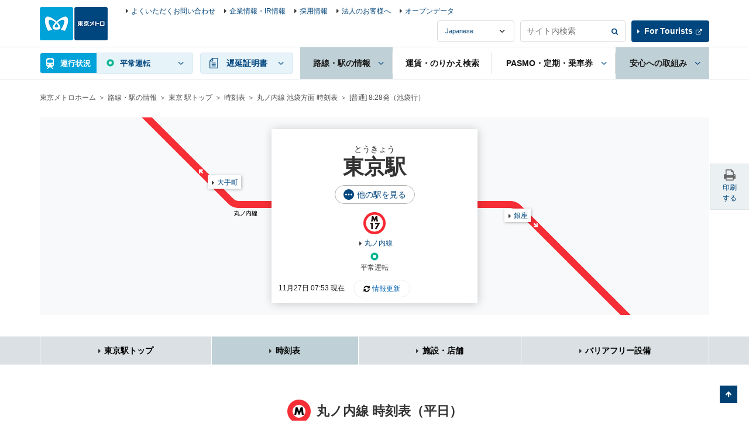

--- FILE ---
content_type: text/html
request_url: https://www.tokyometro.jp/station/timetable.html?dt=h&dr=b&ln=marunouchi&st=tokyo&h=8&m=28
body_size: 6176
content:
<!DOCTYPE html>
<html lang="ja">
<head>
<meta http-equiv="X-UA-Compatible" content="IE=Edge">
<meta charset="UTF-8">
<title>東京メトロ</title>
<meta name="description" content="">
<meta name="keywords" content="">
<meta name="viewport" content="width=device-width,initial-scale=1.0">
<meta name="format-detection" content="telephone=no">
<meta name="station-name" content="">

<link href="/library/common/css/common.css" rel="stylesheet">
<link href="/library/common/css/hf.css" rel="stylesheet">
<link href="/library/station/css/station.css" rel="stylesheet">
<link href="/library/station/css/station_v3.css" rel="stylesheet">
<script src="/library/common/js/jquery.js"></script>

<script src="https://ajax.googleapis.com/ajax/libs/jquery/1.10.2/jquery.min.js"></script>
<script type="text/javascript" src="/library/station/js/train_timetable.js"></script>

<!-- ### js読み込みここから ### -->
<script src="/library/common/js/jquery-ui.min.js"></script>
<script src="/library/common/js/common.js"></script>
<script src="/library/common/js/ua_adjustment.js"></script>
<script src="/library/common/js/contents.js"></script>
<script src="/library/common/js/jquery.cookie.js"></script>
<!-- ### js読み込みここまで ### -->

</head>
<body>

<!-- ### ヘッダーここから ### -->
<!-- digi_search_exclude_start -->
<div class="v2_skipNav"><a id="pagetop" name="pagetop">ページの先頭です</a><!-- /skipNav --></div>
<div class="v2_skipNav">
  <dl>
    <dt>ページ内を移動するリンクです</dt>
    <dd><a href="#globalNavStart" class="v2_js-noScroll">サイト共通メニュー</a></dd>
    <dd><a href="#contentStart" class="v2_js-noScroll">本文</a></dd>
  </dl>
<!-- /skipNav --></div>

<div id="v2_header">
  <div class="v2_logo v2_js-pcHeader v3_logo">
    <p class="v2_logoImg"><a href="/index.html"><img src="/library/common/img/logo.png" alt="東京メトロ"></a></p>
  <!-- / .v2_logo --></div>

  <div class="v2_header v2_js-gnavMenu">

    

    <div class="v2_skipNav"><a id="globalNavStart" name="globalNavStart">ここからサイト共通メニューです</a><!-- /skipNav --></div>

    <div class="v2_gnav v2_js-gnavPc v3_gnav">
      <div class="v2_gnavInr v3_gnavInr">
        <div class="v2_gnavArea v2_js-gnavField v3_gnavArea">

          <div class="v2_gnavTop v3_gnavTop">
            <div class="v2_gnavTopArea v3_gnavTopArea">
              <div class="v2_unkouInfo v2_js-gnavArea v2_js-gnavChien v3_unkouInfo">

                <div class="v2_gnavBtn v3_gnavBtn v2_gnavUnkouStatusSummary v3_gnavUnkouStatusSummary">
                  <a href="#" class="v2_js-gnavName">運行状況</a>
                </div>

                <div class="v2_gnavBody v2_js-gnavBody v3_gnavBody">
                  <div class="v2_gnavBodyHeader v3_gnavBodyHeader">
                    <div class="v2_gnavBodyHeaderInr v3_gnavBodyHeaderInr">
                      <p class="v2_gnavBodyHeaderTitle v3_gnavBodyHeaderTitle">運行情報</p>
                      <p class="v3_gnavBodyHeaderDesc">列車の運行に<span class="v2_txtBold">15分以上の遅れが発生</span>、または<span class="v2_txtBold">見込まれる場合</span>の情報をお知らせしています。</p>
                    </div>
                  </div>
                  <div class="v2_gnavBodyMain v3_gnavBodyMain">
                    <p class="v2_gnavBodyHeaderSide v3_gnavBodyHeaderSide"><span class="v2_txtUpdate v3_txtUpdate"></span><a href="#" class="v2_linkUpdate v3_linkUpdate"></a></p>

                    <div class="v2_showSp v2_js-accordionArea v2_js-accordionAreaSp v3_js-accordionArea">
                      <!-- 【路線図で運転見合わせ区間 / 遅れている区間を見る】のアコーディオンが入る -->
                    </div>

                    <div class="v2_routeList v2_routeListUnkou v3_routeList">
                      <ul>
                        <li><span class="v2_routeListLink"><span class="v2_routeListImg"><img src="/library/common/img/route/icon_ginza.png" alt=""></span><span class="v2_linkIcon"><a href="/unkou/history/ginza.html">銀座線</a></span><span class="v2_routeListUnkouIcon"></span><span class="v2_routeListUnkouTxt"></span>
                        </span></li>
                        <li><span class="v2_routeListLink"><span class="v2_routeListImg"><img src="/library/common/img/route/icon_marunouchi.png" alt=""></span><span class="v2_linkIcon"><a href="/unkou/history/marunouchi.html">丸ノ内線</a></span><span class="v2_routeListUnkouIcon"></span><span class="v2_routeListUnkouTxt"></span>
                        </span></li>
                        <li><span class="v2_routeListLink"><span class="v2_routeListImg"><img src="/library/common/img/route/icon_hibiya.png" alt=""></span><span class="v2_linkIcon"><a href="/unkou/history/hibiya.html">日比谷線</a></span><span class="v2_routeListUnkouIcon"></span><span class="v2_routeListUnkouTxt"></span>
                        </span></li>
                        <li><span class="v2_routeListLink"><span class="v2_routeListImg"><img src="/library/common/img/route/icon_tozai.png" alt=""></span><span class="v2_linkIcon"><a href="/unkou/history/touzai.html">東西線</a></span><span class="v2_routeListUnkouIcon"></span><span class="v2_routeListUnkouTxt"></span>
                        </span></li>
                        <li><span class="v2_routeListLink"><span class="v2_routeListImg"><img src="/library/common/img/route/icon_chiyoda.png" alt=""></span><span class="v2_linkIcon"><a href="/unkou/history/chiyoda.html">千代田線</a></span><span class="v2_routeListUnkouIcon"></span><span class="v2_routeListUnkouTxt"></span>
                        </span></li>
                        <li><span class="v2_routeListLink"><span class="v2_routeListImg"><img src="/library/common/img/route/icon_yurakucho.png" alt=""></span><span class="v2_linkIcon"><a href="/unkou/history/yurakucho.html">有楽町線</a></span><span class="v2_routeListUnkouIcon"></span><span class="v2_routeListUnkouTxt"></span>
                        </span></li>
                        <li><span class="v2_routeListLink"><span class="v2_routeListImg"><img src="/library/common/img/route/icon_hanzomon.png" alt=""></span><span class="v2_linkIcon"><a href="/unkou/history/hanzoumon.html">半蔵門線</a></span><span class="v2_routeListUnkouIcon"></span><span class="v2_routeListUnkouTxt"></span>
                        </span></li>
                        <li><span class="v2_routeListLink"><span class="v2_routeListImg"><img src="/library/common/img/route/icon_namboku.png" alt=""></span><span class="v2_linkIcon"><a href="/unkou/history/nanboku.html">南北線</a></span><span class="v2_routeListUnkouIcon"></span><span class="v2_routeListUnkouTxt"></span>
                        </span></li>
                        <li><span class="v2_routeListLink"><span class="v2_routeListImg"><img src="/library/common/img/route/icon_fukutoshin.png" alt=""></span><span class="v2_linkIcon"><a href="/unkou/history/fukutoshin.html">副都心線</a></span><span class="v2_routeListUnkouIcon"></span><span class="v2_routeListUnkouTxt"></span>
                        </span></li>
                      </ul>
                    <!-- / .v2_routeList --></div>
                    <p class="v2_gnavBodyClose v2_menuClose"><a href="#" class="v2_js-gnavClose">閉じる</a></p>
                  <!-- / .v2_gnavBodyMain --></div>
                <!-- / .v2_gnavBody --></div>
              <!-- / .v2_unkouInfo --></div>
              <p class="v2_menuBtn v3_menuBtn"><a href="#" class="v2_js-gnavMenuBtn">MENU</a></p>
            <!-- / .v2_gnavTopArea --></div>
          <!-- / .v2_gnavTop --></div>

          <div class="v2_gnavMenu v2_menuArea v2_js-gnavMenuBody v3_gnavMenu">
            <ul class="v2_gnavList v3_gnavList">
              <li class="v2_gnavDelay v2_js-gnavArea v3_gnavDelay">
                <p class="v2_gnavBtn v3_gnavBtn"><a href="#" class="v2_js-gnavName"><span>遅延証明書</span></a></p>
                <div class="v2_gnavBody v2_js-gnavBody v3_gnavBody">
                  <div class="v2_gnavBodyHeader v3_gnavBodyHeader">
                    <div class="v2_gnavBodyHeaderInr v3_gnavBodyHeaderInr">
                      <p class="v2_gnavBodyHeaderTitle v3_gnavBodyHeaderTitle">遅延証明書</p>
                    </div>
                  </div>
                  <div class="v2_gnavBodyMain v3_gnavBodyMain">
                    <div class="v2_routeList v3_routeList">
                      <ul>
                        <li><a href="/delay/history/ginza.html" class="v2_routeListLink"><span class="v2_routeListImg"><img src="/library/common/img/route/icon_ginza.png" alt=""></span>銀座線</a></li>
                        <li><a href="/delay/history/marunouchi.html" class="v2_routeListLink"><span class="v2_routeListImg"><img src="/library/common/img/route/icon_marunouchi.png" alt=""></span>丸ノ内線</a></li>
                        <li><a href="/delay/history/hibiya.html" class="v2_routeListLink"><span class="v2_routeListImg"><img src="/library/common/img/route/icon_hibiya.png" alt=""></span>日比谷線</a></li>
                        <li><a href="/delay/history/tozai.html" class="v2_routeListLink"><span class="v2_routeListImg"><img src="/library/common/img/route/icon_tozai.png" alt=""></span>東西線</a></li>
                        <li><a href="/delay/history/chiyoda.html" class="v2_routeListLink"><span class="v2_routeListImg"><img src="/library/common/img/route/icon_chiyoda.png" alt=""></span>千代田線</a></li>
                        <li><a href="/delay/history/yurakucho.html" class="v2_routeListLink"><span class="v2_routeListImg"><img src="/library/common/img/route/icon_yurakucho.png" alt=""></span>有楽町線</a></li>
                        <li><a href="/delay/history/hanzomon.html" class="v2_routeListLink"><span class="v2_routeListImg"><img src="/library/common/img/route/icon_hanzomon.png" alt=""></span>半蔵門線</a></li>
                        <li><a href="/delay/history/namboku.html" class="v2_routeListLink"><span class="v2_routeListImg"><img src="/library/common/img/route/icon_namboku.png" alt=""></span>南北線</a></li>
                        <li><a href="/delay/history/fukutoshin.html" class="v2_routeListLink"><span class="v2_routeListImg"><img src="/library/common/img/route/icon_fukutoshin.png" alt=""></span>副都心線</a></li>
                      </ul>
                    <!-- / .v2_routeList --></div>
                  <p class="v2_gnavBodyClose"><a href="#" class="v2_js-gnavClose">閉じる</a></p>
                <!-- / .v2_gnavBodyMain --></div>
                <!-- / .v2_gnavBody --></div>
              <!-- / .v2_gnavDelay --></li>
              <li class="v2_gnavStation v2_js-gnavArea v3_gnavStation">
                <p class="v2_gnavBtn v3_gnavBtn"><a href="#" class="v2_js-gnavName"><span>路線・駅の情報</span></a></p>
                <div class="v2_gnavBody v2_js-gnavBody v3_gnavBody">
                  <div class="v2_gnavBodyHeader v3_gnavBodyHeader">
                    <div class="v2_gnavBodyHeaderInr v3_gnavBodyHeaderInr">
                      <p class="v2_gnavBodyHeaderTitle v3_gnavBodyHeaderTitle">路線・駅の情報</p>
                      <p class="v2_gnavBodyHeaderSide v3_gnavBodyHeaderSide"><a href="/station/index.html" class="v2_gnavBodyHeaderLink"><span>路線・駅の情報トップ</span></a></p>
                    </div>
                  </div>
                  <div class="v2_gnavBodyMain v3_gnavBodyMain">
                    <div class="v2_gnavBodyColumn">
                      <div class="v2_gnavBodyColumnItem">
                        <fieldset class="v2_gnavBodyItem">
                          <legend class="v2_gnavBodyCaption"><label for="v2_searchStation">駅を探す</label></legend>
                          <div class="v2_grid">
                            <div class="v2_gridRow v2_clear">
                              <div class="v2_gridCol10">
                                <div class="v2_searchForm v2_formBtnRight">
                                  <input type="text" name="searchstationheader" id="v2_searchStation" class="v2_formBtnRightInput" placeholder="駅名・駅ナンバリング" data-autocomplete="station-search">
                                  <span class="v2_formBtnRightSubmit"><input type="button" value="検索" class="v2_formBtnRightSubmitBtn" data-autocomplete="station-search-button"></span>
                                </div>
                              </div>
                            </div>
                          </div>
                        </fieldset>
                        <div class="v2_gnavBodyItem v2_sectionS">
                          <div class="v2_searchList">
                            <ul>
                              <li class="v2_searchRoutemap"><a href="/station/index.html"><span class="v2_searchType">路線図</span>から探す</a></li>
                              <li class="v2_searchSyllabary"><a href="/station/index03.html"><span class="v2_searchType">50音</span>から探す</a></li>
                              <li class="v2_searchCondition v2_js-clickNav">
                                <a href="#" class="v2_js-clickNavBtn"><span class="v2_searchType">条件</span>から探す</a>
                                <div class="v2_searchConditionBody v2_modalSp v2_js-clickNavBody">
                                  <div class="v2_modalSpClose v2_txtR v2_showSp v2_js-clickNavBtn">閉じる</div>
                                  <div class="">
                                    <p class="v2_searchConditionCaption v2_modalSpCaption">駅を条件から探す</p>
                                  </div>
                                  <ul class="v2_modalSpBtnList">
                                    <li><a href="/station/search_shop/index.html"><span>施設・店舗</span>から探す</a></li>
                                    <li><a href="/station/search_accessibility/index.html"><span>バリアフリー設備</span>から探す</a></li>
                                  </ul>
                                </div>
                              </li>
                              <li class="v2_searchHere"><a href="/station/search_current_location/index.html"><span class="v2_searchType">現在地</span>から探す</a></li>
                            </ul>
                            <!-- / .v2_searchList --></div>
                        </div>
                      </div>
                      <div class="v2_gnavBodyColumnItem">
                        <p class="v2_gnavBodyCaption">路線情報を見る</p>
                        <div class="v2_routeList">
                          <div class="v2_routeList v2_routeListColumn3">
                            <ul>
                              <li><a href="/station/line_ginza/index.html" class="v2_routeListLink"><span class="v2_routeListImg"><img src="/library/common/img/route/icon_ginza.png" alt=""></span>銀座線</a></li>
                              <li><a href="/station/line_marunouchi/index.html" class="v2_routeListLink"><span class="v2_routeListImg"><img src="/library/common/img/route/icon_marunouchi.png" alt=""></span>丸ノ内線</a></li>
                              <li><a href="/station/line_hibiya/index.html" class="v2_routeListLink"><span class="v2_routeListImg"><img src="/library/common/img/route/icon_hibiya.png" alt=""></span>日比谷線</a></li>
                              <li><a href="/station/line_tozai/index.html" class="v2_routeListLink"><span class="v2_routeListImg"><img src="/library/common/img/route/icon_tozai.png" alt=""></span>東西線</a></li>
                              <li><a href="/station/line_chiyoda/index.html" class="v2_routeListLink"><span class="v2_routeListImg"><img src="/library/common/img/route/icon_chiyoda.png" alt=""></span>千代田線</a></li>
                              <li><a href="/station/line_yurakucho/index.html" class="v2_routeListLink"><span class="v2_routeListImg"><img src="/library/common/img/route/icon_yurakucho.png" alt=""></span>有楽町線</a></li>
                              <li><a href="/station/line_hanzomon/index.html" class="v2_routeListLink"><span class="v2_routeListImg"><img src="/library/common/img/route/icon_hanzomon.png" alt=""></span>半蔵門線</a></li>
                              <li><a href="/station/line_namboku/index.html" class="v2_routeListLink"><span class="v2_routeListImg"><img src="/library/common/img/route/icon_namboku.png" alt=""></span>南北線</a></li>
                              <li><a href="/station/line_fukutoshin/index.html" class="v2_routeListLink"><span class="v2_routeListImg"><img src="/library/common/img/route/icon_fukutoshin.png" alt=""></span>副都心線</a></li>
                            </ul>
                        <!-- / .v2_routeList --></div>
                        </div>
                      </div>
                    </div>
                    <p class="v2_gnavBodyClose"><a href="#" class="v2_js-gnavClose">閉じる</a></p>
                  <!-- / .v2_gnavBodyMain --></div>
                <!-- / .v2_gnavBody --></div>
              <!-- / .v2_gnavStation --></li>
              <li class="v2_gnavTicket v3_gnavTicket"><p class="v2_gnavBtn v3_gnavBtn"><a href="/transit/index.php"><span>運賃・のりかえ検索</span></a></p></li>
              <li class="v2_gnavPasmo v2_js-gnavArea v2_js-gnavAreaPc v3_gnavPasmo">
                <p class="v2_gnavBtn v3_gnavBtn"><a href="/ticket/index.html" class="v2_js-gnavName"><span>PASMO・定期・乗車券</span></a></p>
                <div class="v2_gnavBody v2_js-gnavBody v3_gnavBody">
                  <div class="v2_gnavBodyHeader v3_gnavBodyHeader">
                    <div class="v2_gnavBodyHeaderInr v3_gnavBodyHeaderInr">
                      <p class="v2_gnavBodyHeaderTitle v3_gnavBodyHeaderTitle">PASMO・定期・乗車券</p>
                      <p class="v2_gnavBodyHeaderSide v3_gnavBodyHeaderSide"><a href="/ticket/index.html" class="v2_gnavBodyHeaderLink">PASMO・定期・乗車券トップ</a></p>
                    </div>
                  </div>
                  <div class="v2_gnavBodyMain v3_gnavBodyMain">
                    <div class="v2_gnavBodyColumn">
                      <div class="v2_gnavBodyColumnItem v2_gnavBodyColumnLinkArea">
                        <ul class="v2_gnavBodyList">
                          <li><a href="/ticket/types/pasmo/index.html" class="linkButton"><span>PASMO</span></a></li>
                          <li class="v2_txtC v2_gnavPasmoImg"><img src="/library/common/img/img_header_pasmo.jpg" alt=""></li>
                          <li>
                            <ul class="v2_linkListIcon v2_gnavBodyColumnLink">
                              <li class="v2_txtR"><a href="http://www.pasmo.co.jp/" class="v2_linkBlank" target="_blank">PASMO公式サイト</a></li>
                            </ul>
                          </li>
                        </ul>
                      <!-- / .v2_gnavBodyColumnItem --></div>
                      <div class="v2_gnavBodyColumnItem v2_gnavBodyColumnLinkArea">
                        <ul class="v2_gnavBodyList">
                          <li><a href="/ticket/types/index.html" class="linkButton"><span>乗車券</span></a></li>
                          <li class="">
                            <ul class="v2_linkListIcon v2_gnavBodyColumnLink">
                              <li><a href="/ticket/types/regular/index.html">普通券</a></li>
                              <li><a href="/ticket/types/pass/index.html">定期券</a></li>
                              <li><a href="/ticket/types/coupon/index.html">回数券</a></li>
                              <li><a href="/ticket/types/group/index.html">団体券</a></li>
                              <li><a href="/ticket/types/connection/index.html">連絡普通券</a></li>
                              <li><a href="/ticket/types/passnet/index.html">パスネット等（お取扱い終了）</a></li>
                            </ul>
                          </li>
                        </ul>
                      <!-- / .v2_gnavBodyColumnItem --></div>
                      <div class="v2_gnavBodyColumnItem v2_gnavBodyColumnLinkArea">
                        <ul class="v2_gnavBodyList">
                          <li><a href="/ticket/value/index.html" class="linkButton"><span>お得な乗車券</span></a></li>
                          <li>
                            <ul class="v2_linkListIcon v2_gnavBodyColumnLink">
                              <li><a href="/ticket/value/1day/index.html">各種一日乗車券</a></li>
                              <li><a href="/ticket/value/otherline/index.html">他社鉄道会社から東京メトロ線をご利用のお客様へ</a></li>
                              <li><a href="/ticket/value/airport_bus/index.html">空港・都心間の交通手段と東京メトロ乗車券のセット</a></li>
                              <li><a href="/ticket/value/travel/index.html">旅行者のお客様へ</a></li>
                              <li><a href="/ticket/value/other/index.html">その他の乗車券</a></li>
                              <li><a href="/ticket/value/express_bus/index.html">高速バスと東京メトロ乗車券のセット</a></li>
                            </ul>
                          </li>
                        </ul>
                      <!-- / .v2_gnavBodyColumnItem --></div>
                      <div class="v2_gnavBodyColumnItem">
                        <ul class="v2_gnavBodyList">
                          <li>
                            <ul class="v2_linkListIcon v2_gnavBodyColumnLink">
                              <li><a href="/ticket/value/chikatoku/index.html">ちかとく（提携割引・特典サービス）</a></li>
                              <li><a href="/ticket/pass/ticketmachine/index.html">多機能券売機</a></li>
                              <li><a href="/ticket/pass/reservation_service/index.html">定期券Web予約サービス</a></li>
                              <li><a href="/ticket/pass/counter/index.html">定期券うりば</a></li>
                              <li><a href="/ticket/guide/index.html">乗車券のご注意</a></li>
                              <li><a href="/ticket/particularcase/index.html">特殊な運賃</a></li>
                              <li><a href="/ticket/terms/index.html">運送約款</a></li>
                              <li><a href="http://www.metpo.jp/" class="v2_linkBlank" target="_blank">メトロポイントクラブ（メトポ）</a></li>
                              <li><a href="https://www.to-me-card.jp/" class="v2_linkBlank" target="_blank">Tokyo Metro To Me CARD（クレジットカード）</a></li>
                            </ul>
                          </li>
                        </ul>
                      <!-- / .v2_gnavBodyColumnItem --></div>
                    </div>
                    <p class="v2_gnavBodyClose"><a href="#" class="v2_js-gnavClose">閉じる</a></p>
                  <!-- / .v2_gnavBodyMain --></div>
                <!-- / .v2_gnavBody --></div>
              <!-- / .v2_gnavPasmo --></li>
              <li class="v2_gnavStation v2_js-gnavArea v2_js-gnavAreaPc v3_gnavSafety">
                <p class="v2_gnavBtn v3_gnavBtn"><a href="/safety/index.html" class="v2_js-gnavName"><span>安心への取組み</span></a></p>
                <div class="v2_gnavBody v2_js-gnavBody v3_gnavBody">
                  <div class="v2_gnavBodyHeader v3_gnavBodyHeader">
                    <div class="v2_gnavBodyHeaderInr v3_gnavBodyHeaderInr">
                      <p class="v2_gnavBodyHeaderTitle v3_gnavBodyHeaderTitle">安心への取組み</p>
                      <p class="v2_gnavBodyHeaderSide v3_gnavBodyHeaderSide"><a href="/safety/index.html" class="v2_gnavBodyHeaderLink">安心への取組みトップ</a></p>
                    </div>
                  </div>
                  <div class="v2_gnavBodyMain v3_gnavBodyMain">
                    <div class="v2_gnavBodyColumn v2_gnavMoreSafety">
                      <div class="v2_gnavBodyColumnItem">
                        <ul class="v2_gnavBodyList">
                          <li><a href="/safety/prevention/index.html" class="linkButton"><span>安全・防災</span></a></li>
                          <li class="v2_gnavBodyColumnLinkArea">
                            <ul class="v2_linkListIcon v2_gnavBodyColumnLink v2_column2">
                              <li><a href="/safety/prevention/earthquake/index.html">震災対策</a></li>
                              <li><a href="/safety/prevention/fire/index.html">火災対策</a></li>
                              <li><a href="/safety/prevention/wind_flood/index.html">風水害対策</a></li>
                              <li><a href="/safety/prevention/station/index.html">駅・車内の安全対策</a></li>
                              <li><a href="/safety/prevention/terror/index.html">鉄道テロ対策</a></li>
                              <li><a href="/safety/prevention/training/index.html">異常時対応</a></li>
                              <li><a href="/safety/prevention/study/index.html">社員の研修・安全の研究開発</a></li>
                              <li><a href="/safety/prevention/safety_report/index.html">安全報告書</a></li>
                              <li><a href="/safety/prevention/safety_pocketguide/index.html">安全ポケットガイド</a></li>
                            </ul>
                          </li>
						  <li><a href="/safety/barrierfree/index.html" class="linkButton"><span>バリアフリー</span></a></li>
                        </ul>
                      <!-- / .v2_gnavBodyColumnItem --></div>
                      <div class="v2_gnavBodyColumnItem">
                        <ul class="v2_gnavBodyList">
                          <li><a href="/safety/customer/index.html" class="linkButton"><span>お客様サービス</span></a></li>
                          <li><a href="/safety/attention/index.html" class="linkButton"><span>東京メトロからのお願い</span></a></li>
                          <li>
                            <ul class="v2_linkListIcon v2_gnavBodyColumnLink">
                              <li>　主な工事のご案内（リニューアル準備中）</li>
                            </ul>
                          </li>
                          <!-- <li><a href="http://www.eki-metro.jp/kouji/index.html" class="linkButton" target="_blank"><span class="v2_linkBlankWhite">主な工事のご案内</span></a></li> -->
                        </ul>
                      <!-- / .v2_gnavBodyColumnItem --></div>
                    </div>
                    <p class="v2_gnavBodyClose"><a href="#" class="v2_js-gnavClose">閉じる</a></p>
                  <!-- / .v2_gnavBodyMain --></div>
                <!-- / .v2_gnavBody --></div>
              <!-- / .v2_naviSafety --></li>
            </ul>
          <!-- / .v2_gnavMenu --></div>
        <!-- / .v2_gnavArea--></div>
      <!-- / .v2_gnavnr --></div>
    <!-- / .v2_gnav --></div>

    <div class="v2_menuArea v2_menuAreaInfo v2_js-gnavMenuBody v3_menuAreaInfo">
      <div class="v2_headerInfo v3_headerInfo">
        <ul>
          <li class="v2_showSp"><a href="/enjoy/index.html">メトロで楽しむ</a></li>
          <li><a href="/support/index.html">よくいただくお問い合わせ</a></li>
          <li><a href="/corporate/index.html">企業情報・IR情報</a></li>
          <li><a href="/corporate/jobs/index.html">採用情報</a></li>
          <li><a href="/corporate/business/index.html">法人のお客様へ</a></li>
          <li><a href="/info/212456.html?width=816&amp;height=650" class="v2_popup" target="_blank">オープンデータ</a></li>
        </ul>
      </div>
      <div class="v3_headerInfoRightCol">
        <div class="v2_headerLanguage v3_headerLanguage">
          <select name="headerLanguage" title="言語選択" class="v2_select v3_select v2_js-headerLanguage">
            <option value="ja">Japanese</option>
            <option value="en">English</option>
            <option value="kr">Korean</option>
            <option value="cn">Chinese(簡体)</option>
            <option value="tcn">Chinese(繁體)</option>
            <option value="th">Thai</option>
            <option value="fr">French</option>
            <option value="es">Spanish</option>
          </select>
        </div>
        <fieldset class="v2_headerSearch v3_headerSearch">
          <form name="search_form" action="./" onsubmit="return metrov2.siteSearch(this);">
            <div class="v2_searchForm v2_formBtnRight v3_formBtnRight">
              <input type="text" id="i_search_input" name="kw" title="サイト内検索" value="" class="v2_formBtnRightInput v3_formBtnRightInput iSearchAssist" placeholder="サイト内検索">
              <span class="v2_formBtnRightSubmit v3_formBtnRightSubmit"><input type="submit" value="検索" class="v2_formBtnRightSubmitBtn v3_formBtnRightSubmitBtn"></span>
            </div>
            <input type="hidden" name="ie" value="u">
          </form>
        <!-- / .v2_search --></fieldset>
        <div class="v2_headerTourists v3_headerTourists"><p><a href="/en/index.html" class="v2_linkBlank" target="_blank">For Tourists</a></p></div>
      </div>
      <p class="v2_showSp v2_menuClose"><a href="#" class="v2_js-gnavMenuClose">閉じる</a></p>
    </div>
  <!-- / .v2_header --></div>
<!-- / #v2_header --></div>

<div class="v2_skipNav"><a id="contentStart" name="contentStart">ここから本文です</a><!-- /skipNav --></div>
<!-- digi_search_exclude_end -->
<!-- ### ヘッダーここまで ### -->

<!-- ### コンテンツここから ### -->
<div id="v2_contents">
  <ul class="v2_breadcrumbs">
  <!-- / .v2_breadcrumbs --></ul>

  <div class="v2_contentsBack">
  <!-- / .v2_contentsBack --></div>

  <div class="v2_contents">

    <div class="v2_wrap">
<!-- ### 駅を探す ここから ### -->

      <div class="v2_section">
  <div class="v2_headingH2">
    <h2>駅を探す</h2>
  </div>
  <div class="v2_gridS">
    <div class="v2_gridSRow v2_clear">
      <div class="v2_gridSCol6">
          <div class="v2_formBtnRight">
            <input type="text" name="" class="v2_formBtnRightInput" placeholder="駅名・駅ナンバリング" data-autocomplete="station-search">
            <span class="v2_formBtnRightSubmit"><input type="button" value="検索" class="v2_formBtnRightSubmitBtn" data-autocomplete="station-search-button"></span>
          </div>
        <!-- / .v2_gridS6 --></div>
      <div class="v2_gridSCol6 v2_fRPc">
        <div class="v2_searchList">
          <ul>
            <li class="v2_searchRoutemap"><a href="/station/index.html"><span class="v2_searchType">路線図</span>から探す</a></li>
            <li class="v2_searchSyllabary"><a href="/station/index03.html"><span class="v2_searchType">50音</span>から探す</a></li>
            <li class="v2_searchCondition v2_js-clickNav">
              <a href="" class="v2_js-clickNavBtn"><span class="v2_searchType">条件</span>から探す</a>
              <div class="v2_searchConditionBody v2_modalSp v2_js-clickNavBody">
                <div class="v2_modalSpClose v2_txtR v2_showSp v2_js-clickNavBtn">閉じる</div>
                <div class="">
                  <p class="v2_searchConditionCaption v2_modalSpCaption">駅を条件から探す</p>
                </div>
                <ul class="v2_modalSpBtnList">
                  <li><a href="/station/search_shop/index.html"><span>施設・店舗</span>から探す</a></li>
                  <li><a href="/station/search_accessibility/index.html"><span>バリアフリー設備</span>から探す</a></li>
                </ul>
              </div>
            </li>
            <li class="v2_searchHere"><a href="/station/search_current_location/index.html"><span class="v2_searchType">現在地</span>から探す</a></li>
          </ul>
          <!-- / .v2_searchList --></div>
        <!-- / .v2_gridS6 --></div>
      <div class="v2_gridSCol6">
        <dl class="v2_searchCheckStation">
          <dt>最近見た駅</dt>
          <dd>
            <ul class="v2_linkListIcon">
              <li><a href="#">-</a></li>
              <li><a href="#">-</a></li>
              <li><a href="#">-</a></li>
            </ul>
          </dd>
        </dl>
        <!-- / .v2_gridS6 --></div>
      <!-- / .v2_gridSRow --></div>
    <!-- / .v2_gridS --></div>
</div>
      
<!-- ### 駅を探す ここまで ### -->
    </div>
  <!-- / .v2_contents --></div>
<!-- / #v2_contents --></div>
<!-- ### コンテンツここまで ### -->

<!-- ### フッターここから ### -->
<!-- digi_search_exclude_start -->
<div id="v2_footer">
  <div class="v2_footer v3_footer v2_gridS">
    <div class="v2_gridSRow v3_footerGridSRow">
      <div class="v2_gridSCol6 v3_footergridSCol">
        <div class="v2_footerSns v2_js-accordionArea v2_js-accordionAreaSp v3_footerSns">
          <p class="v2_footerSnsCaption v2_js-accordionName v3_footerSnsCaption"><span>東京メトロ公式SNS</span></p>
          <div class="v2_js-accordionBody">
            <ul class="v2_footerSnsList v3_footerSnsList">
              <li><a href="https://twitter.com/tokyometro_info" target="_blank"><span class="v2_footerSnsImg"><img src="/library/common/img/icon_footer_twitter.png" alt="Twitter" class="v2_footerSnsTwitter"></span><span class="v2_footerSnsTxt">公式アカウント</span></a></li>
              <li><a href="https://www.youtube.com/user/TokyoMetroOfficial" target="_blank"><span class="v2_footerSnsImg"><img src="/library/common/img/icon_footer_youtube.png" alt="Youtube" class="v2_footerSnsYoutube"></span><span class="v2_footerSnsTxt">公式チャンネル</span></a></li>
              <li><a href="https://www.instagram.com/tokyometro_official" target="_blank"><span class="v2_footerSnsImg"><img src="/library/common/img/icon_footer_instagram.png" alt="Instagram" class="v2_footerSnsYoutube"></span><span class="v2_footerSnsTxt">公式アカウント</span></a></li>
              <li><a href="https://www.facebook.com/Find-my-Tokyo-185384951968638/" target="_blank"><span class="v2_footerSnsImg"><img src="/library/common/img/icon_footer_facebook2.png" alt="Facebook" class="v2_footerSnsYoutube"></span><span class="v2_footerSnsTxt">Find my Tokyo</span></a></li>
              <li><a href="https://www.instagram.com/challenge_find_my_tokyo/" target="_blank"><span class="v2_footerSnsImg"><img src="/library/common/img/icon_footer_instagram.png" alt="Instagram" class="v2_footerSnsYoutube"></span><span class="v2_footerSnsTxt">Find my Tokyo</span></a></li>
              <li><a href="https://www.tokyometro-news.jp/" target="_blank"><span class="v2_footerSnsImg"><img src="/library/common/img/icon_footer_note.png" alt="note" class="v2_footerSnsYoutube"></span><span class="v2_footerSnsTxt">TOKYO METRO NEWS（メトニュー）</span></a></li>
            </ul>
          </div>
        <!-- / .v2_footerSns --></div>
      </div>
      <div class="v2_footerInfo v2_gridSCol6 v3_footergridSCol v3_footerInfo">
        <div class="v2_gridS v3_mh0Pc">
          <ul class="v2_gridSRow v2_footerInfoList v3_footerInfoList">
            <li class="v2_gridSCol6"><a href="/support/index.html">お問い合わせ<br class="v2_showPc">（お忘れ物・ご意見等）</a></li>
            <li class="v2_gridSCol6"><a href="https://ssl.tokyometro.jp/support/faq_top?lang=ja">よくあるご質問（FAQ）</a></li>
            <li class="v2_gridSCol6"><a href="/support/guide/index.html">東京メトロのご利用案内</a></li>
            <li class="v2_gridSCol6"><a href="/safety/attention/index.html">車内マナー向上の<br class="v2_showPc">お願い・取組み</a></li>

          </ul>
        </div>
        <ul class="v2_footerLinks v3_footerLinks">
          <li><a href="/mobiledevice/smartphone/index.html">東京メトロ公式アプリのご紹介</a></li>
        </ul>
      </div>
    <!-- / .v2_gridRow --></div>
  <!-- / .v2_footer --></div>
  <div class="v2_footerNav v3_footerNav">
    <ul>
      <li><a href="/sitemap/index.html">サイトマップ</a></li>
      <li><a href="/related_link/index.html">リンク集</a></li>
      <li><a href="/rssinfo/index.html">RSS一覧</a></li>
      <li><a href="/privacy/index.html">個人情報保護方針</a></li>
      <li><a href="/terms/index.html">サイトのご利用にあたって</a></li>
      <li><a href="/policy/index.html">ソーシャルメディアポリシー</a></li>

    </ul>
  </div>
  <p class="v2_footerCopy">Copyright &copy; Tokyo Metro Co., Ltd All rights reserved.</p>
  <p class="v2_pagetop"><a href="#pagetop">ページの先頭へ戻る</a></p>
<!-- / #v2_footer --></div>

<script type="text/javascript" src="/library/common/js/implement.js"></script>
<!-- digi_search_exclude_end -->
<!-- ### フッターここまで ### -->
</body>
</html>

--- FILE ---
content_type: text/html
request_url: https://www.tokyometro.jp/library/lang/timetable/include/tokyo_navi.html?_=1764229990117
body_size: 106
content:
    <div class="v2_linkStation v2_showPc">
      <div class="v2_linkStationInr">
        <ul>
          <li><a href="/station/tokyo/index.html" class="v2_active">東京駅トップ</a></li>
          <li><a href="/station/tokyo/timetable/index.html#adjacent">時刻表</a></li>
          <li><a href="/station/tokyo/shop/index.html#adjacent">施設・店舗</a></li>
          <li><a href="/station/tokyo/accessibility/index.html#adjacent">バリアフリー設備</a></li>
        </ul>
      </div>
    <!-- / .v2_linkStation --></div>

--- FILE ---
content_type: text/html
request_url: https://www.tokyometro.jp/library/lang/timetable/include/tokyo.html?_=1764229990118
body_size: 882
content:
    <script src="/library/station/js/common.js"></script>

    <div class="v2_wrap">
      <div class="v2_stationHead v2_js-stationHead v2_stationHeadUnder">
        <div class="v2_stationHeadBoxPc">
          <div class="v2_stationHeadBoxSp">
            <div class="v2_stationHeadBoxSpInr">
             <p class="v2_stationKana">とうきょう</p>
             <h1 class="v2_stationTitle">東京駅</h1>
              <div class="v3_btnEllipseWrap">
                <a href="/library/station/include/yardmap_other_lines.html" class="v2_js-modalOpen v3_btnEllipse">他の駅を見る</a>
              </div>
              <ul class="v2_stationHeadRoute">
              
              
                
                <li>
                  
                  <div class="v2_stationHeadRouteImg"><img src="/library/common/img/station/icon_m17.png" alt=""></div>
                  
                  <p class="v2_showSp">丸ノ内線</p>
                </li>
              
              </ul>
            <!-- /.v2_stationHeadTopInr --></div>
          <!-- /.v2_stationHeadBoxSp --></div>

          <ul class="v2_stationHeadNavSp">
            <li><a href="#nextdeparture" class="v2_js-stationHeadBtn v2_js-stationHeadOpen">次の発車</a></li>
            <li><a href="#adjacent" class="v2_js-stationHeadBtn">隣接駅</a></li>
          </ul>

          <div id="nextdeparture" class="v2_js-stationHeadBody v2_js-stationHeadOpen v2_showPc">
            <div class="v2_stationHeadUnkouBody">
              <div class="v2_clear v2_stationHeadUpdate v3_stationHeadUpdate">
                <p class="v2_txtUpdate v3_txtUpdate" data-now-date-format="MM月DD日 hh:mm 現在">
                  <a href="" class="v2_linkUpdate v3_linkUpdate">情報更新</a>
                </p>
              </div>
              <ul class="v2_stationHeadDetail">
              
                
                <li>
                  <div class="v2_stationHeadDetailBlock">
                    <div class="v2_stationHeadDetailCenter">
                      <div class="v2_stationHeadDetailImg"><img src="/library/common/img/route/icon_marunouchi.png" alt=""></div>
                      <p class="v2_linkIcon"><a href="/station/line_marunouchi/index.html">丸ノ内線</a></p>
                    </div>

                    
                    

                    
                    
                    
                    

                    
                    
                    
                    
                    
                      
                    
                    
                    
                    
                    
                    
                    
                      
                    
                    
                    

                    <div class="v2_stationHeadDetailLeft v2_showSp">
                      
                      <div class="v2_stationHeadDetailBox">
                        
                        <p>荻窪方面</p>
                        <p class="v2_departureMinute" data-attribute-timetable="tokyo,marunouchi,a"></p>
                      
                      </div>
                      
                      
                    </div>

                    <div class="v2_stationHeadDetailRight v2_showSp">
                      
                      <div class="v2_stationHeadDetailBox">
                        
                        <p>池袋方面</p>
                        <p class="v2_departureMinute" data-attribute-timetable="tokyo,marunouchi,b"></p>
                      
                      </div>
                      
                      
                    </div>

                  </div>
                  <p class="v2_stationHeadUnkouReport" data-line-name="marunouchi"></p>
                </li>
              
                </ul>
              </div>

          </div>
          <div id="adjacent" class="v2_stationHeadAdjacent v2_js-stationHeadBody">
            <ul class="v2_stationHeadDetail v2_stationHeadAdjacentList">
              <li>
                <div class="v2_stationHeadDetailBlock">
                  <div class="v2_stationHeadDetailCenter v2_showSp">
                    <div class="v2_stationHeadDetailImg"><img src="/library/common/img/route/icon_marunouchi.png" alt=""></div>
                    <p class="v2_linkIcon"><a href="/station/line_marunouchi/index.html">丸ノ内線</a></p>
                  </div>
                  <div class="v2_stationHeadDetailLeft">
                    <div class="v2_stationHeadDetailBox"><p class="v2_linkAdjacent v2_linkAdjacent03 v2_linkAdjacentMarunouchi"><a href="/station/ginza/index.html" class="v2_linkIcon">銀座</a></p></div>
                  </div>
                  <div class="v2_stationHeadDetailRight">
                    <div class="v2_stationHeadDetailBox"><p class="v2_linkAdjacent v2_linkAdjacent04 v2_linkAdjacentMarunouchi"><a href="/station/otemachi/index.html" class="v2_linkIcon">大手町</a></p></div>
                  </div>
                </div>
              </li>
            </ul>
          </div>

        </div>
      </div>
    </div>


--- FILE ---
content_type: text/css
request_url: https://www.tokyometro.jp/library/common/css/hf/common.css
body_size: 3459
content:
@charset "UTF-8";
/* ----------------------------------------------------------
    header
---------------------------------------------------------- */
.v2_skipNav {
  position: absolute;
  top: 0;
  left: -9999px;
  width: 1px;
  height: 1px;
  overflow: hidden;
}

#v2_header, #v2_footer {
  font-family: "メイリオ", Meiryo, "ヒラギノ角ゴ Pro W3", "Hiragino Kaku Gothic Pro", "ＭＳ Ｐゴシック", sans-serif;
  line-height: 1.3em;
  color: #333;
  /*  開閉ナビ
  ---------------------------------------------------------- */
  /*  PC:開閉ナビ + SP:モーダル
  ---------------------------------------------------------- */
}

#v2_header p, #v2_header ul, #v2_header li, #v2_header ol, #v2_header dl, #v2_header dt, #v2_header dd,
#v2_header form, #v2_header input, #v2_header fieldset, #v2_header legend, #v2_footer p, #v2_footer ul, #v2_footer li, #v2_footer ol, #v2_footer dl, #v2_footer dt, #v2_footer dd,
#v2_footer form, #v2_footer input, #v2_footer fieldset, #v2_footer legend {
  margin: 0;
  padding: 0;
  font-size: 100%;
  word-break: break-all;
  word-wrap: break-word;
}

#v2_header fieldset, #v2_footer fieldset {
  border: 0;
}

#v2_header ul, #v2_header li, #v2_header ol, #v2_footer ul, #v2_footer li, #v2_footer ol {
  list-style: none;
}

#v2_header div, #v2_header p, #v2_header span, #v2_header ul, #v2_header li, #v2_header ol, #v2_header dl, #v2_header dt, #v2_header dd, #v2_header a,
#v2_header table, #v2_header colgroup, #v2_header col, #v2_header tr, #v2_header th, #v2_header td, #v2_header form, #v2_header input, #v2_footer div, #v2_footer p, #v2_footer span, #v2_footer ul, #v2_footer li, #v2_footer ol, #v2_footer dl, #v2_footer dt, #v2_footer dd, #v2_footer a,
#v2_footer table, #v2_footer colgroup, #v2_footer col, #v2_footer tr, #v2_footer th, #v2_footer td, #v2_footer form, #v2_footer input {
  -webkit-box-sizing: border-box;
  -ms-box-sizing: border-box;
  box-sizing: border-box;
}

#v2_header img, #v2_footer img {
  vertical-align: top;
}

#v2_header .v2_w100p, #v2_footer .v2_w100p {
  width: 100%;
}

#v2_header a, #v2_footer a {
  color: #00467e;
  text-decoration: none;
}

#v2_header a.linkButton, #v2_footer a.linkButton {
  background: url("/library/common/img/icon_link_arrow_white.png") #00467e no-repeat 20px;
  -webkit-background-size: 4px 8px;
          background-size: 4px 8px;
  color: #fff;
  padding: 5px 10px 5px 40px;
  display: block;
  text-decoration: none;
}

#v2_header a.linkButton span, #v2_footer a.linkButton span {
  height: 60px;
  display: table-cell;
  vertical-align: middle;
}

body:not(.v2_tablet) #v2_header a.linkButton:hover, body:not(.v2_tablet) #v2_footer a.linkButton:hover {
  background-color: #2168a3;
  color: #fff;
  text-decoration: none;
}

#v2_header a.linkButton:visited, #v2_footer a.linkButton:visited {
  color: #fff;
}

#v2_header .v2_linkBlank:after, #v2_footer .v2_linkBlank:after {
  content: "";
  display: inline-block;
  background: url("/library/common/img/icon_link_blank.png") no-repeat right;
  height: 12px;
}

#v2_header .v2_searchList > ul, #v2_footer .v2_searchList > ul {
  width: 100%;
  display: -webkit-box;
  display: -webkit-flex;
  display: -ms-flexbox;
  display: flex;
}

#v2_header .v2_searchList > ul > li, #v2_footer .v2_searchList > ul > li {
  display: -webkit-box;
  display: -webkit-flex;
  display: -ms-flexbox;
  display: flex;
  width: 33.3%;
}

#v2_header .v2_searchList > ul > li > a, #v2_footer .v2_searchList > ul > li > a {
  display: -webkit-box;
  display: -webkit-flex;
  display: -ms-flexbox;
  display: flex;
  -webkit-box-align: center;
  -ms-flex-align: center;
  -webkit-align-items: center;
  -moz-align-items: center;
  align-items: center;
  -webkit-box-pack: center;
  -ms-flex-pack: center;
  -webkit-justify-content: center;
  -moz-justify-content: center;
  justify-content: center;
  width: 100%;
  text-align: center;
}

#v2_header .v2_searchList > ul > li > a .v2_searchType, #v2_footer .v2_searchList > ul > li > a .v2_searchType {
  font-weight: bold;
}

#v2_header .v2_searchList > ul > li.v2_searchHere a.v2_js-false, #v2_footer .v2_searchList > ul > li.v2_searchHere a.v2_js-false {
  opacity: 0.4;
  filter: alpha(opacity=40);
  cursor: default;
  text-decoration: none;
}

#v2_header .v2_linkIcon:before, #v2_footer .v2_linkIcon:before {
  content: "";
  display: inline-block;
  background: url("/library/common/img/icon_link_arrow_black.png") no-repeat center;
  vertical-align: middle;
}

#v2_header ul.v2_linkListIcon li, #v2_footer ul.v2_linkListIcon li {
  padding-left: 14px;
}

#v2_header ul.v2_linkListIcon li:before, #v2_footer ul.v2_linkListIcon li:before {
  content: "";
  display: inline-block;
  width: 14px;
  height: 14px;
  margin-left: -14px;
  background: url("/library/common/img/icon_link_arrow_gray.png") no-repeat center;
  vertical-align: middle;
}

#v2_header .v2_js-accordionArea .v2_accordionHfName a.v2_js-accordionName, #v2_footer .v2_js-accordionArea .v2_accordionHfName a.v2_js-accordionName {
  color: #333;
}

#v2_header .v2_js-accordionArea:not(.v2_js-accordionAreaPc):not(.v2_js-accordionAreaSp) .v2_js-accordionBody.v2_js-displayN, #v2_footer .v2_js-accordionArea:not(.v2_js-accordionAreaPc):not(.v2_js-accordionAreaSp) .v2_js-accordionBody.v2_js-displayN {
  display: none;
}

#v2_header .v2_js-clickTooltipBody, #v2_footer .v2_js-clickTooltipBody {
  display: none;
}

#v2_header .v2_js-clickTooltip.v2_js-none .v2_js-clickTooltipBody, #v2_footer .v2_js-clickTooltip.v2_js-none .v2_js-clickTooltipBody {
  display: none;
}

#v2_header .v2_js-clickTooltip.v2_js-open .v2_js-clickTooltipBody, #v2_footer .v2_js-clickTooltip.v2_js-open .v2_js-clickTooltipBody {
  display: block;
}

/* ----------------------------------------------------------
    header
---------------------------------------------------------- */
#v2_header {
  text-align: left;
  padding-bottom: 58px;
  /* 更新情報 */
  /*   路線一覧
  ---------------------------------------------------------- */
}

#v2_header .v2_header .v2_emergencyArea {
  color: #fff;
}

#v2_header .v2_header .v2_emergencyCaption {
  font-weight: bold;
  padding-right: 30px;
  white-space: nowrap;
}

#v2_header .v2_header .v2_emergencyCaption:before {
  content: "";
  display: inline-block;
  width: 25px;
  height: 14px;
  background: url("/library/common/img/icon_emergency.png") no-repeat left;
  -webkit-background-size: 15px 14px;
          background-size: 15px 14px;
  vertical-align: middle;
}

#v2_header .v2_header .v2_emergency a {
  color: #fff;
}

#v2_header .v2_header .v2_emergency a:before {
  content: "";
  display: inline-block;
  background: url("/library/common/img/icon_link_arrow_white.png") no-repeat center;
  vertical-align: middle;
}

#v2_header .v2_header .v2_gnavBodyList > li {
  padding-top: 9px;
}

#v2_header .v2_header .v2_gnavBodyList > li:first-child {
  padding-top: 0;
}

#v2_header .v2_header .v2_gnavBodyColumnLinkArea {
  background: #fff;
}

.v2_androidTablet #v2_header .v2_header .v2_gnavBodyColumnLink.v2_column2 li:nth-child(odd) {
  float: left;
  clear: both;
}

.v2_androidTablet #v2_header .v2_header .v2_gnavBodyColumnLink.v2_column2 li:nth-child(even) {
  float: right;
  clear: right;
}

#v2_header .v2_header .v2_gnavTop .v2_unkouInfoNow img {
  height: 15px;
  vertical-align: top;
}

#v2_header .v2_formBtnRight {
  width: 100%;
  display: table;
  border-collapse: collapse;
}

#v2_header .v2_formBtnRightInput {
  border: 1px #737373 solid;
  display: table-cell;
}

#v2_header .v2_formBtnRightSubmit {
  display: table-cell;
  vertical-align: top;
  width: 1%;
}

#v2_header .v2_formBtnRightSubmitBtn {
  cursor: pointer;
  text-align: center;
  background-color: #00467e;
  color: #fff;
  border: 0;
}

#v2_header .v2_linkUpdate:before {
  content: "";
  display: inline-block;
  vertical-align: top;
}

#v2_header .v2_routeList ul {
  display: -webkit-box;
  display: -webkit-flex;
  display: -ms-flexbox;
  display: flex;
  -webkit-flex-wrap: wrap;
  -moz-flex-wrap: wrap;
  -webkit-box-lines: multiple;
  -webkit-flex-wrap: wrap;
      -ms-flex-wrap: wrap;
          flex-wrap: wrap;
  margin-left: -6px;
  margin-right: -5px;
}

#v2_header .v2_routeList li {
  display: -webkit-box;
  display: -webkit-flex;
  display: -ms-flexbox;
  display: flex;
  text-align: center;
  padding-left: 6px;
  padding-right: 5px;
}

#v2_header .v2_routeListLink {
  display: block;
  background-color: #fff;
  width: 100%;
}

#v2_header .v2_routeListLink.v2_active {
  background-color: #ccc;
}

#v2_header .v2_routeList a.v2_routeListLink {
  color: #333;
}

#v2_header .v2_routeListImg {
  display: block;
}

#v2_header .v2_routeListUnkouIcon {
  display: block;
  text-align: center;
}

#v2_header .v2_routeListUnkouIcon img {
  width: 15px;
}

#v2_header .v2_routeListUnkouTxt {
  margin-top: 10px;
  display: block;
}

#v2_header .v2_routeList_shousai,
#v2_header .v2_routeList_unkyu,
#v2_header .v2_routeList_chien,
#v2_header .v2_routeList_chokutsu,
#v2_header .v2_routeList_chousei,
#v2_header .v2_routeList_none {
  color: #c00;
}

#v2_header input[type=text],
#v2_header input[type=button],
#v2_header input[type=submit] {
  font-family: "メイリオ", Meiryo, "ヒラギノ角ゴ Pro W3", "Hiragino Kaku Gothic Pro", "ＭＳ Ｐゴシック", sans-serif;
  border-radius: 0;
}

#v2_header input[type=text]:focus {
  border: 3px #00a3d9 solid;
  outline: none;
}

#v2_header input[type=button],
#v2_header input[type=submit] {
  border: 0;
}

#v2_header input[type=button]:disabled,
#v2_header input[type=submit]:disabled {
  background-color: #dae0e3;
  cursor: default;
}

#v2_header select.v2_select {
  -webkit-appearance: none;
  -moz-appearance: none;
  -ms-appearance: none;
  appearance: none;
  width: 100%;
  color: #333;
  border: 1px #737373 solid;
  border-radius: 0;
  background-color: #fff;
  outline: none;
  background-repeat: no-repeat;
  background-position: right center, right top;
}

#v2_header select.v2_select::-ms-expand {
  display: none;
}

#v2_header select.v2_select:disabled {
  opacity: 0.3;
  filter: alpha(opacity=30);
  cursor: default;
}

#v2_header .v2_js-gnavField .v2_js-gnavBody {
  display: none;
}

#v2_header .v2_js-gnavField .v2_js-gnavActive .v2_js-gnavBody {
  display: block;
}

#v2_header .v2_js-gnavAnimate .v2_gnavTopArea {
  overflow: hidden;
}

body.v2_js-pFix.v2_androidMobile {
  position: static;
}

body.v2_js-headerOpen.v2_androidMobile > *:not(#v2_header):not(.v2_slideMenuBg):not(.v2_slideMenuBg) {
  display: none;
}

/* ----------------------------------------------------------
    footer
---------------------------------------------------------- */
#v2_footer {
  background: #dfe4e6;
  padding: 60px 0 40px;
  text-align: left;
  position: relative;
}

#v2_footer .v2_footerSnsImg {
  text-align: center;
  display: table-cell;
  vertical-align: middle;
}

#v2_footer .v2_footerSnsImg img {
  vertical-align: middle;
}

#v2_footer .v2_footerSnsTxt {
  display: table-cell;
  vertical-align: middle;
}

#v2_footer .v2_footerTerminal {
  display: table;
}

#v2_footer .v2_footerTerminal li {
  display: table-cell;
}

#v2_footer .v2_footerTerminal li a {
  display: block;
  background-color: #f5f5f5;
  color: #808080;
  text-align: center;
}

#v2_footer .v2_footerTerminal li a.v2_active {
  background-color: #00467e;
  color: #fff;
}

#v2_footer .v2_footerCopy {
  margin-top: 15px;
  padding: 0 14px;
  color: #191919;
  text-align: center;
}

#v2_footer .v2_pagetop a {
  font-size: 0;
  line-height: 0;
  text-indent: -9999px;
  background: url("/library/common/img/icon_pagetop.png") #004173 no-repeat center;
  display: block;
  width: 100%;
  height: 100%;
}

#v2_footer .v2_js-fTtrain {
  position: absolute;
  bottom: 0;
  left: 0;
  width: 100%;
  overflow: hidden;
}

#v2_footer .v2_js-fTtrain .v2_js-fTtrainImg {
  position: relative;
}

/* ----------------------------------------------------------
    旧サイト用の調整CSS
---------------------------------------------------------- */
/* ----------------------------------------------------------
    popup
---------------------------------------------------------- */
#v2_headerPopup {
  background-color: #fff;
  margin-bottom: 20px;
}

#v2_headerPopup .v2_headerPopupInr {
  width: 700px;
  margin: 0 auto;
  padding: 38px 0;
  position: relative;
}

#v2_headerPopup .v2_logo {
  width: 116px;
  margin-left: 43px;
}

#v2_headerPopup .v2_logo img {
  width: 100%;
}

#v2_headerPopup .v2_windowClose {
  position: absolute;
  top: 20px;
  right: 20px;
}

#v2_headerPopup .v2_windowClose a {
  color: #333;
}

#v2_headerPopup .v2_windowClose a:hover {
  text-decoration: none;
}

#v2_headerPopup .v2_windowClose:before {
  content: "";
  display: inline-block;
  width: 20px;
  height: 10px;
  vertical-align: middle;
  background: url("/library/common/img/btn_modal_close.png") no-repeat left center;
  -webkit-background-size: 10px 10px;
          background-size: 10px;
}

#v2_footerPopup {
  background-color: #dae0e3;
  padding: 25px 0 30px;
}

#v2_footerPopup .v2_headerPopupInr {
  width: 700px;
  text-align: center;
}

#v2_footerPopup .v2_windowClose a {
  display: inline-block;
  color: #333;
  padding: 5px 10px 15px;
  position: relative;
}

#v2_footerPopup .v2_windowClose a:hover {
  text-decoration: none;
}

#v2_footerPopup .v2_footerCopy {
  color: #191919;
  margin-top: 20px;
}

body.popupPage {
  background-color: #dae0e3;
}

body.popupPage #container {
  background-color: #F7F4F2;
  border-bottom: 0;
}

body.popupPage #container #contentSeg {
  padding-bottom: 0;
}

body.popupPage #container #mainArea {
  padding-bottom: 30px;
}

/* ----------------------------------------------------------
    多言語 common
---------------------------------------------------------- */
/* */
.v2_en #v2_header .v2_routeList.v2_routeListUnkou span.v2_routeListUnkouTxt,
.v2_kr #v2_header .v2_routeList.v2_routeListUnkou span.v2_routeListUnkouTxt,
.v2_cn #v2_header .v2_routeList.v2_routeListUnkou span.v2_routeListUnkouTxt,
.v2_tcn #v2_header .v2_routeList.v2_routeListUnkou span.v2_routeListUnkouTxt,
.v2_th #v2_header .v2_routeList.v2_routeListUnkou span.v2_routeListUnkouTxt,
.v2_fr #v2_header .v2_routeList.v2_routeListUnkou span.v2_routeListUnkouTxt,
.v2_es #v2_header .v2_routeList.v2_routeListUnkou span.v2_routeListUnkouTxt {
  word-break: normal;
  word-wrap: normal;
}

/* ----------------------------------------------------------
    英語
---------------------------------------------------------- */
body.v2_en #v2_header, body.v2_en #v2_footer {
  font-family: Arial, Helvetica, "メイリオ", Meiryo, "ヒラギノ角ゴ Pro W3", "Hiragino Kaku Gothic Pro", "ＭＳ Ｐゴシック", sans-serif;
}

body.v2_en #v2_header input[type=text],
body.v2_en #v2_header input[type=button], body.v2_en #v2_footer input[type=text],
body.v2_en #v2_footer input[type=button] {
  font-family: Arial, Helvetica, "メイリオ", Meiryo, "ヒラギノ角ゴ Pro W3", "Hiragino Kaku Gothic Pro", "ＭＳ Ｐゴシック", sans-serif;
}

body.v2_en #v2_header p, body.v2_en #v2_header ul, body.v2_en #v2_header li, body.v2_en #v2_header ol, body.v2_en #v2_header dl, body.v2_en #v2_header dt, body.v2_en #v2_header dd,
body.v2_en #v2_header form, body.v2_en #v2_header input, body.v2_en #v2_header fieldset, body.v2_en #v2_header legend, body.v2_en #v2_footer p, body.v2_en #v2_footer ul, body.v2_en #v2_footer li, body.v2_en #v2_footer ol, body.v2_en #v2_footer dl, body.v2_en #v2_footer dt, body.v2_en #v2_footer dd,
body.v2_en #v2_footer form, body.v2_en #v2_footer input, body.v2_en #v2_footer fieldset, body.v2_en #v2_footer legend {
  word-break: normal;
  word-wrap: normal;
}

/* ----------------------------------------------------------
    韓国語 hf
---------------------------------------------------------- */
body.v2_kr #v2_header, body.v2_kr #v2_footer {
  font-family: "Malgun Gothic", "Yoon Gothic", "メイリオ", Meiryo, "ヒラギノ角ゴ Pro W3", "Hiragino Kaku Gothic Pro", "ＭＳ Ｐゴシック", sans-serif;
}

body.v2_kr #v2_header input[type=text],
body.v2_kr #v2_header input[type=button], body.v2_kr #v2_footer input[type=text],
body.v2_kr #v2_footer input[type=button] {
  font-family: "Malgun Gothic", "Yoon Gothic", "メイリオ", Meiryo, "ヒラギノ角ゴ Pro W3", "Hiragino Kaku Gothic Pro", "ＭＳ Ｐゴシック", sans-serif;
}

/* ----------------------------------------------------------
    中国語(簡体)
---------------------------------------------------------- */
body.v2_cn #v2_header, body.v2_cn #v2_footer {
  font-family: "Microsoft Yahei", "PingHei", "メイリオ", Meiryo, "ヒラギノ角ゴ Pro W3", "Hiragino Kaku Gothic Pro", "ＭＳ Ｐゴシック", sans-serif;
}

body.v2_cn #v2_header input[type=text],
body.v2_cn #v2_header input[type=button], body.v2_cn #v2_footer input[type=text],
body.v2_cn #v2_footer input[type=button] {
  font-family: "Microsoft Yahei", "PingHei", "メイリオ", Meiryo, "ヒラギノ角ゴ Pro W3", "Hiragino Kaku Gothic Pro", "ＭＳ Ｐゴシック", sans-serif;
}

/* ----------------------------------------------------------
    中国語(繁體)
---------------------------------------------------------- */
body.v2_tcn #v2_header, body.v2_tcn #v2_footer {
  font-family: "Microsoft JhengHei", "PingHei", "メイリオ", Meiryo, "ヒラギノ角ゴ Pro W3", "Hiragino Kaku Gothic Pro", "ＭＳ Ｐゴシック", sans-serif;
}

body.v2_tcn #v2_header input[type=text],
body.v2_tcn #v2_header input[type=button], body.v2_tcn #v2_footer input[type=text],
body.v2_tcn #v2_footer input[type=button] {
  font-family: "Microsoft JhengHei", "PingHei", "メイリオ", Meiryo, "ヒラギノ角ゴ Pro W3", "Hiragino Kaku Gothic Pro", "ＭＳ Ｐゴシック", sans-serif;
}

/* ----------------------------------------------------------
    タイ語 hf
---------------------------------------------------------- */
body.v2_th #v2_header, body.v2_th #v2_footer {
  font-family: "Leelawadee", "Tahoma", "Verdana", Arial, "メイリオ", Meiryo, "ヒラギノ角ゴ Pro W3", "Hiragino Kaku Gothic Pro", "ＭＳ Ｐゴシック", sans-serif;
}

body.v2_th #v2_header input[type=text],
body.v2_th #v2_header input[type=button], body.v2_th #v2_footer input[type=text],
body.v2_th #v2_footer input[type=button] {
  font-family: "Leelawadee", "Tahoma", "Verdana", Arial, "メイリオ", Meiryo, "ヒラギノ角ゴ Pro W3", "Hiragino Kaku Gothic Pro", "ＭＳ Ｐゴシック", sans-serif;
}

/* ----------------------------------------------------------
    フランス語
---------------------------------------------------------- */
body.v2_fr #v2_header, body.v2_fr #v2_footer {
  font-family: Arial, Helvetica, "メイリオ", Meiryo, "ヒラギノ角ゴ Pro W3", "Hiragino Kaku Gothic Pro", "ＭＳ Ｐゴシック", sans-serif;
}

body.v2_fr #v2_header input[type=text],
body.v2_fr #v2_header input[type=button], body.v2_fr #v2_footer input[type=text],
body.v2_fr #v2_footer input[type=button] {
  font-family: Arial, Helvetica, "メイリオ", Meiryo, "ヒラギノ角ゴ Pro W3", "Hiragino Kaku Gothic Pro", "ＭＳ Ｐゴシック", sans-serif;
}

body.v2_fr #v2_header p, body.v2_fr #v2_header ul, body.v2_fr #v2_header li, body.v2_fr #v2_header ol, body.v2_fr #v2_header dl, body.v2_fr #v2_header dt, body.v2_fr #v2_header dd,
body.v2_fr #v2_header form, body.v2_fr #v2_header input, body.v2_fr #v2_header fieldset, body.v2_fr #v2_header legend, body.v2_fr #v2_footer p, body.v2_fr #v2_footer ul, body.v2_fr #v2_footer li, body.v2_fr #v2_footer ol, body.v2_fr #v2_footer dl, body.v2_fr #v2_footer dt, body.v2_fr #v2_footer dd,
body.v2_fr #v2_footer form, body.v2_fr #v2_footer input, body.v2_fr #v2_footer fieldset, body.v2_fr #v2_footer legend {
  word-break: break-all;
}

/* ----------------------------------------------------------
    スペイン語
---------------------------------------------------------- */
body.v2_es #v2_header, body.v2_es #v2_footer {
  font-family: Arial, Helvetica, "メイリオ", Meiryo, "ヒラギノ角ゴ Pro W3", "Hiragino Kaku Gothic Pro", "ＭＳ Ｐゴシック", sans-serif;
}

body.v2_es #v2_header input[type=text],
body.v2_es #v2_header input[type=button], body.v2_es #v2_footer input[type=text],
body.v2_es #v2_footer input[type=button] {
  font-family: Arial, Helvetica, "メイリオ", Meiryo, "ヒラギノ角ゴ Pro W3", "Hiragino Kaku Gothic Pro", "ＭＳ Ｐゴシック", sans-serif;
}

body.v2_es #v2_header p, body.v2_es #v2_header ul, body.v2_es #v2_header li, body.v2_es #v2_header ol, body.v2_es #v2_header dl, body.v2_es #v2_header dt, body.v2_es #v2_header dd,
body.v2_es #v2_header form, body.v2_es #v2_header input, body.v2_es #v2_header fieldset, body.v2_es #v2_header legend, body.v2_es #v2_footer p, body.v2_es #v2_footer ul, body.v2_es #v2_footer li, body.v2_es #v2_footer ol, body.v2_es #v2_footer dl, body.v2_es #v2_footer dt, body.v2_es #v2_footer dd,
body.v2_es #v2_footer form, body.v2_es #v2_footer input, body.v2_es #v2_footer fieldset, body.v2_es #v2_footer legend {
  word-break: normal;
  word-wrap: normal;
}
/* ----------------------------------------------------------
    NEW CSS 2017/01/23 IFV
---------------------------------------------------------- */
.v2_linkBlankWhite:after{
	width: 16px;
	height: 12px;
	content: "";
	display: inline-block;
	background: url("/library/common/img/icon_link_blank_white.png") no-repeat right;
	background-size: 12px 11px;
	vertical-align: middle;
}

--- FILE ---
content_type: text/css
request_url: https://www.tokyometro.jp/library/common/css/hf/pc.css
body_size: 6181
content:
@charset "UTF-8";
/* ----------------------------------------------------------
    header
---------------------------------------------------------- */
#v2_header, #v2_footer {
  font-size: 1rem;
}
#container #v2_header, #container #v2_footer {
  font-size: 1.06rem;
}

#v2_header .v2_grid, #v2_footer .v2_grid {
  margin-left: -12px;
  margin-right: -12px;
}

#v2_header .v2_grid .v2_gridRow, #v2_footer .v2_grid .v2_gridRow {
  *zoom: 1;
  width: 100%;
}

#v2_header .v2_grid .v2_gridRow:before, #v2_header .v2_grid .v2_gridRow:after, #v2_footer .v2_grid .v2_gridRow:before, #v2_footer .v2_grid .v2_gridRow:after {
  content: " ";
  display: table;
}

#v2_header .v2_grid .v2_gridRow:after, #v2_footer .v2_grid .v2_gridRow:after {
  clear: both;
}

#v2_header .v2_grid .v2_gridRow > *, #v2_footer .v2_grid .v2_gridRow > * {
  -webkit-box-sizing: border-box;
          box-sizing: border-box;
  float: left;
  padding-left: 12px;
  padding-right: 12px;
}

#v2_header .v2_grid .v2_gridRow .v2_gridCol1, #v2_footer .v2_grid .v2_gridRow .v2_gridCol1 {
  width: 8.33333%;
}

#v2_header .v2_grid .v2_gridRow .v2_gridCol2, #v2_footer .v2_grid .v2_gridRow .v2_gridCol2 {
  width: 16.66667%;
}

#v2_header .v2_grid .v2_gridRow .v2_gridCol3, #v2_footer .v2_grid .v2_gridRow .v2_gridCol3 {
  width: 25%;
}

#v2_header .v2_grid .v2_gridRow .v2_gridCol4, #v2_footer .v2_grid .v2_gridRow .v2_gridCol4 {
  width: 33.33333%;
}

#v2_header .v2_grid .v2_gridRow .v2_gridCol5, #v2_footer .v2_grid .v2_gridRow .v2_gridCol5 {
  width: 41.66667%;
}

#v2_header .v2_grid .v2_gridRow .v2_gridCol6, #v2_footer .v2_grid .v2_gridRow .v2_gridCol6 {
  width: 50%;
}

#v2_header .v2_grid .v2_gridRow .v2_gridCol7, #v2_footer .v2_grid .v2_gridRow .v2_gridCol7 {
  width: 58.33333%;
}

#v2_header .v2_grid .v2_gridRow .v2_gridCol8, #v2_footer .v2_grid .v2_gridRow .v2_gridCol8 {
  width: 66.66667%;
}

#v2_header .v2_grid .v2_gridRow .v2_gridCol9, #v2_footer .v2_grid .v2_gridRow .v2_gridCol9 {
  width: 75%;
}

#v2_header .v2_grid .v2_gridRow .v2_gridCol10, #v2_footer .v2_grid .v2_gridRow .v2_gridCol10 {
  width: 83.33333%;
}

#v2_header .v2_grid .v2_gridRow .v2_gridCol11, #v2_footer .v2_grid .v2_gridRow .v2_gridCol11 {
  width: 91.66667%;
}

#v2_header .v2_grid .v2_gridRow .v2_gridCol12, #v2_footer .v2_grid .v2_gridRow .v2_gridCol12 {
  width: 100%;
}

#v2_header .v2_gridS, #v2_footer .v2_gridS {
  margin-left: -15px;
  margin-right: -15px;
}

#v2_header .v2_gridS .v2_gridSRow, #v2_footer .v2_gridS .v2_gridSRow {
  width: 100%;
}

#v2_header .v2_gridS .v2_gridSRow > *, #v2_footer .v2_gridS .v2_gridSRow > * {
  -webkit-box-sizing: border-box;
          box-sizing: border-box;
  float: left;
  padding-left: 15px;
  padding-right: 15px;
}

#v2_header .v2_gridS .v2_gridSRow .v2_gridSCol1, #v2_footer .v2_gridS .v2_gridSRow .v2_gridSCol1 {
  width: 8.33333%;
}

#v2_header .v2_gridS .v2_gridSRow .v2_gridSCol2, #v2_footer .v2_gridS .v2_gridSRow .v2_gridSCol2 {
  width: 16.66667%;
}

#v2_header .v2_gridS .v2_gridSRow .v2_gridSCol3, #v2_footer .v2_gridS .v2_gridSRow .v2_gridSCol3 {
  width: 25%;
}

#v2_header .v2_gridS .v2_gridSRow .v2_gridSCol4, #v2_footer .v2_gridS .v2_gridSRow .v2_gridSCol4 {
  width: 33.33333%;
}

#v2_header .v2_gridS .v2_gridSRow .v2_gridSCol5, #v2_footer .v2_gridS .v2_gridSRow .v2_gridSCol5 {
  width: 41.66667%;
}

#v2_header .v2_gridS .v2_gridSRow .v2_gridSCol6, #v2_footer .v2_gridS .v2_gridSRow .v2_gridSCol6 {
  width: 50%;
}

#v2_header .v2_gridS .v2_gridSRow .v2_gridSCol7, #v2_footer .v2_gridS .v2_gridSRow .v2_gridSCol7 {
  width: 58.33333%;
}

#v2_header .v2_gridS .v2_gridSRow .v2_gridSCol8, #v2_footer .v2_gridS .v2_gridSRow .v2_gridSCol8 {
  width: 66.66667%;
}

#v2_header .v2_gridS .v2_gridSRow .v2_gridSCol9, #v2_footer .v2_gridS .v2_gridSRow .v2_gridSCol9 {
  width: 75%;
}

#v2_header .v2_gridS .v2_gridSRow .v2_gridSCol10, #v2_footer .v2_gridS .v2_gridSRow .v2_gridSCol10 {
  width: 83.33333%;
}

#v2_header .v2_gridS .v2_gridSRow .v2_gridSCol11, #v2_footer .v2_gridS .v2_gridSRow .v2_gridSCol11 {
  width: 91.66667%;
}

#v2_header .v2_gridS .v2_gridSRow .v2_gridSCol12, #v2_footer .v2_gridS .v2_gridSRow .v2_gridSCol12 {
  width: 100%;
}

#v2_header .v2_gridC, #v2_footer .v2_gridC {
  margin-left: -15px;
  margin-right: -15px;
}

#v2_header .v2_gridC .v2_gridCRow, #v2_footer .v2_gridC .v2_gridCRow {
  *zoom: 1;
  width: 100%;
}

#v2_header .v2_gridC .v2_gridCRow:before, #v2_header .v2_gridC .v2_gridCRow:after, #v2_footer .v2_gridC .v2_gridCRow:before, #v2_footer .v2_gridC .v2_gridCRow:after {
  content: " ";
  display: table;
}

#v2_header .v2_gridC .v2_gridCRow:after, #v2_footer .v2_gridC .v2_gridCRow:after {
  clear: both;
}

#v2_header .v2_gridC .v2_gridCRow > *, #v2_footer .v2_gridC .v2_gridCRow > * {
  -webkit-box-sizing: border-box;
          box-sizing: border-box;
  float: left;
  padding-left: 15px;
  padding-right: 15px;
}

#v2_header .v2_gridC .v2_gridCRow .v2_gridCCol1, #v2_footer .v2_gridC .v2_gridCRow .v2_gridCCol1 {
  width: 8.33333%;
}

#v2_header .v2_gridC .v2_gridCRow .v2_gridCCol2, #v2_footer .v2_gridC .v2_gridCRow .v2_gridCCol2 {
  width: 16.66667%;
}

#v2_header .v2_gridC .v2_gridCRow .v2_gridCCol3, #v2_footer .v2_gridC .v2_gridCRow .v2_gridCCol3 {
  width: 25%;
}

#v2_header .v2_gridC .v2_gridCRow .v2_gridCCol4, #v2_footer .v2_gridC .v2_gridCRow .v2_gridCCol4 {
  width: 33.33333%;
}

#v2_header .v2_gridC .v2_gridCRow .v2_gridCCol5, #v2_footer .v2_gridC .v2_gridCRow .v2_gridCCol5 {
  width: 41.66667%;
}

#v2_header .v2_gridC .v2_gridCRow .v2_gridCCol6, #v2_footer .v2_gridC .v2_gridCRow .v2_gridCCol6 {
  width: 50%;
}

#v2_header .v2_gridC .v2_gridCRow .v2_gridCCol7, #v2_footer .v2_gridC .v2_gridCRow .v2_gridCCol7 {
  width: 58.33333%;
}

#v2_header .v2_gridC .v2_gridCRow .v2_gridCCol8, #v2_footer .v2_gridC .v2_gridCRow .v2_gridCCol8 {
  width: 66.66667%;
}

#v2_header .v2_gridC .v2_gridCRow .v2_gridCCol9, #v2_footer .v2_gridC .v2_gridCRow .v2_gridCCol9 {
  width: 75%;
}

#v2_header .v2_gridC .v2_gridCRow .v2_gridCCol10, #v2_footer .v2_gridC .v2_gridCRow .v2_gridCCol10 {
  width: 83.33333%;
}

#v2_header .v2_gridC .v2_gridCRow .v2_gridCCol11, #v2_footer .v2_gridC .v2_gridCRow .v2_gridCCol11 {
  width: 91.66667%;
}

#v2_header .v2_gridC .v2_gridCRow .v2_gridCCol12, #v2_footer .v2_gridC .v2_gridCRow .v2_gridCCol12 {
  width: 100%;
}

#v2_header .v2_showSp, #v2_footer .v2_showSp {
  display: none !important;
}

#v2_header a:visited, body:not(.v2_tablet) #v2_header a:hover, #v2_footer a:visited, body:not(.v2_tablet) #v2_footer a:hover {
  color: #0062b2;
}

body:not(.v2_tablet) #v2_header a:hover, body:not(.v2_tablet) #v2_footer a:hover {
  text-decoration: underline;
}

body:not(.v2_tablet) #v2_header a:hover img, body:not(.v2_tablet) #v2_footer a:hover img {
  opacity: 0.9;
  filter: alpha(opacity=90);
}

#v2_header img.v2_imgHover:hover, #v2_footer img.v2_imgHover:hover {
  -webkit-filter: brightness(0.9);
  -moz-filter: brightness(0.9);
  -ms-filter: brightness(0.9);
  filter: url('data:image/svg+xml;charset=utf-8,<svg xmlns="http://www.w3.org/2000/svg"><filter id="filter"><feComponentTransfer color-interpolation-filters="sRGB"><feFuncR type="linear" slope="0.9" /><feFuncG type="linear" slope="0.9" /><feFuncB type="linear" slope="0.9" /></feComponentTransfer></filter></svg>#filter');
  -webkit-filter: brightness(0.9);
          filter: brightness(0.9);
}

#v2_header .v2_linkBlank:after, #v2_footer .v2_linkBlank:after {
  width: 16px;
  -webkit-background-size: 12px 11px;
          background-size: 12px 11px;
}

#v2_header .v2_imgBg,
#v2_header .v2_imgBgOf, #v2_footer .v2_imgBg,
#v2_footer .v2_imgBgOf {
  background-color: #000;
}

#v2_header .v2_searchList > ul > li, #v2_footer .v2_searchList > ul > li {
  margin-top: 0;
  width: 25%;
  float: none;
}

#v2_header .v2_searchList > ul > li > a, #v2_footer .v2_searchList > ul > li > a {
  text-decoration: none;
  padding: 55px 10px 10px;
  font-size: 85.7%;
  background-color: #fff;
  display: block;
}

#v2_header .v2_searchList > ul > li > a .v2_searchType, #v2_footer .v2_searchList > ul > li > a .v2_searchType {
  font-size: 133.3%;
}

#v2_header .v2_searchList > ul > li.v2_searchRoutemap, #v2_footer .v2_searchList > ul > li.v2_searchRoutemap {
  width: 25%;
  padding: 0 7.5px 0 0;
  position: static;
}

#v2_header .v2_searchList > ul > li.v2_searchRoutemap a, #v2_footer .v2_searchList > ul > li.v2_searchRoutemap a {
  display: block;
  background: url("/library/common/img/icon_btn_search_routemap.png") #fff no-repeat center 20px;
  -webkit-background-size: 30px 27px;
          background-size: 30px 27px;
  height: auto;
}

#v2_header .v2_searchList > ul > li.v2_searchRoutemap a:before, #v2_footer .v2_searchList > ul > li.v2_searchRoutemap a:before {
  display: none;
}

body:not(.v2_tablet) #v2_header .v2_searchList > ul > li.v2_searchRoutemap a:hover,
.v2_stationTop #v2_header .v2_searchList > ul > li.v2_searchRoutemap a, body:not(.v2_tablet) #v2_footer .v2_searchList > ul > li.v2_searchRoutemap a:hover,
.v2_stationTop #v2_footer .v2_searchList > ul > li.v2_searchRoutemap a {
  background-color: #bfd0d6;
}

#v2_header .v2_searchList > ul > li.v2_searchSyllabary, #v2_footer .v2_searchList > ul > li.v2_searchSyllabary {
  padding: 0 5px 0 2.5px;
}

#v2_header .v2_searchList > ul > li.v2_searchSyllabary a, #v2_footer .v2_searchList > ul > li.v2_searchSyllabary a {
  background: url("/library/common/img/icon_btn_search_syllabary.png") #fff no-repeat center 21px;
  -webkit-background-size: 24px 24px;
          background-size: 24px;
}

body:not(.v2_tablet) #v2_header .v2_searchList > ul > li.v2_searchSyllabary a:hover,
.v2_stationSyllabary #v2_header .v2_searchList > ul > li.v2_searchSyllabary a, body:not(.v2_tablet) #v2_footer .v2_searchList > ul > li.v2_searchSyllabary a:hover,
.v2_stationSyllabary #v2_footer .v2_searchList > ul > li.v2_searchSyllabary a {
  background-color: #bfd0d6;
}

#v2_header .v2_searchList > ul > li.v2_searchCondition, #v2_footer .v2_searchList > ul > li.v2_searchCondition {
  padding: 0 2.5px 0 5px;
  position: relative;
}

#v2_header .v2_searchList > ul > li.v2_searchCondition > a, #v2_footer .v2_searchList > ul > li.v2_searchCondition > a {
  background: url("/library/common/img/icon_btn_search_condition.png") #fff no-repeat center 23px;
  -webkit-background-size: 24px 19px;
          background-size: 24px 19px;
}

body:not(.v2_tablet) #v2_header .v2_searchList > ul > li.v2_searchCondition > a:hover,
.v2_stationCondition #v2_header .v2_searchList > ul > li.v2_searchCondition > a, body:not(.v2_tablet) #v2_footer .v2_searchList > ul > li.v2_searchCondition > a:hover,
.v2_stationCondition #v2_footer .v2_searchList > ul > li.v2_searchCondition > a {
  background-color: #bfd0d6;
}

#v2_header .v2_searchList > ul > li.v2_searchHere, #v2_footer .v2_searchList > ul > li.v2_searchHere {
  padding: 0 0 0 7.5px;
}

#v2_header .v2_searchList > ul > li.v2_searchHere a, #v2_footer .v2_searchList > ul > li.v2_searchHere a {
  background: url("/library/common/img/icon_btn_search_here.png") #fff no-repeat center 21px;
  -webkit-background-size: 16px 24px;
          background-size: 16px 24px;
}

body:not(.v2_tablet) #v2_header .v2_searchList > ul > li.v2_searchHere a:not(.v2_js-false):hover, body:not(.v2_tablet) #v2_footer .v2_searchList > ul > li.v2_searchHere a:not(.v2_js-false):hover {
  background-color: #bfd0d6;
}

#v2_header .v2_searchList > ul > li.v2_searchHere a.v2_js-false, #v2_footer .v2_searchList > ul > li.v2_searchHere a.v2_js-false {
  color: #00467e;
}

#v2_header .v2_searchList .v2_searchConditionCaption, #v2_footer .v2_searchList .v2_searchConditionCaption {
  font-size: 128.6%;
  font-weight: bold;
  text-align: center;
  margin-bottom: 30px;
}

#v2_header .v2_searchList .v2_searchConditionBody, #v2_footer .v2_searchList .v2_searchConditionBody {
  position: absolute;
  display: block;
  top: 100%;
  bottom: auto;
  right: -178px;
  background-color: #D2D7D9;
  padding: 30px;
  margin-top: 8px;
}

#v2_header .v2_searchList .v2_searchConditionBody:before, #v2_footer .v2_searchList .v2_searchConditionBody:before {
  position: absolute;
  top: -14px;
  bottom: auto;
  right: 229px;
  content: "";
  display: block;
  width: 0;
  height: 0;
  border-style: solid;
  border-width: 0 6px 14px 6px;
  border-color: transparent transparent #D2D7D9 transparent;
}

#v2_header .v2_searchList .v2_searchConditionBody ul, #v2_footer .v2_searchList .v2_searchConditionBody ul {
  display: -webkit-box;
  display: -webkit-flex;
  display: -ms-flexbox;
  display: flex;
  -webkit-flex-wrap: nowrap;
  -moz-flex-wrap: nowrap;
  -webkit-box-lines: single;
  -webkit-flex-wrap: nowrap;
      -ms-flex-wrap: nowrap;
          flex-wrap: nowrap;
  height: auto;
  margin-left: -10px;
}

#v2_header .v2_searchList .v2_searchConditionBody ul li, #v2_footer .v2_searchList .v2_searchConditionBody ul li {
  width: 164px;
  display: -webkit-box;
  display: -webkit-flex;
  display: -ms-flexbox;
  display: flex;
  margin-left: 10px;
}

#v2_header .v2_searchList .v2_searchConditionBody ul li a, #v2_footer .v2_searchList .v2_searchConditionBody ul li a {
  display: block;
  background-color: #00467e;
  color: #fff;
  width: 100%;
  min-height: 80px;
  padding: 10px;
  text-decoration: none;
  display: -webkit-box;
  display: -webkit-flex;
  display: -ms-flexbox;
  display: flex;
  -webkit-box-align: center;
  -ms-flex-align: center;
  -webkit-align-items: center;
  -moz-align-items: center;
  align-items: center;
  -webkit-box-pack: center;
  -ms-flex-pack: center;
  -webkit-justify-content: center;
  -moz-justify-content: center;
  justify-content: center;
  -webkit-box-direction: normal;
  -webkit-box-orient: vertical;
  -webkit-flex-direction: column;
  -moz-flex-direction: column;
  -ms-flex-direction: column;
  flex-direction: column;
  font-size: 85.7%;
}

#v2_header .v2_searchList .v2_searchConditionBody ul li a span, #v2_footer .v2_searchList .v2_searchConditionBody ul li a span {
  display: block;
  font-weight: bold;
  font-size: 133.3%;
  max-width:100%;
}

body:not(.v2_tablet) #v2_header .v2_searchList .v2_searchConditionBody ul li a:hover, body:not(.v2_tablet) #v2_footer .v2_searchList .v2_searchConditionBody ul li a:hover {
  background-color: #2168a3;
}

#v2_header .v2_linkIcon, #v2_footer .v2_linkIcon {
  padding-left: 14px;
}

#v2_header .v2_linkIcon:before, #v2_footer .v2_linkIcon:before {
  width: 14px;
  height: 14px;
  margin-left: -14px;
  font-size: 13px;
  -webkit-background-size: 4px 8px;
          background-size: 4px 8px;
}

#v2_header ul.v2_linkListIcon li:before, #v2_footer ul.v2_linkListIcon li:before {
  -webkit-background-size: 4px 8px;
          background-size: 4px 8px;
}

#v2_header .v2_js-accordionArea .v2_accordionHfName a.v2_js-accordionName, #v2_footer .v2_js-accordionArea .v2_accordionHfName a.v2_js-accordionName {
  display: block;
  padding: 10px;
  background: url("/library/common/img/icon_link_arrow_down_off.png") #dae0e3 no-repeat right 40px center;
  -webkit-background-size: 9px 5px;
          background-size: 9px 5px;
}

body:not(.v2_tablet) #v2_header .v2_js-accordionArea .v2_accordionHfName a.v2_js-accordionName:hover, body:not(.v2_tablet) #v2_footer .v2_js-accordionArea .v2_accordionHfName a.v2_js-accordionName:hover {
  text-decoration: none;
}

#v2_header .v2_js-accordionArea .v2_accordionHfName a.v2_js-accordionName .v2_headingH2, #v2_header .v2_js-accordionArea .v2_accordionHfName a.v2_js-accordionName .v2_headingH3, #v2_footer .v2_js-accordionArea .v2_accordionHfName a.v2_js-accordionName .v2_headingH2, #v2_footer .v2_js-accordionArea .v2_accordionHfName a.v2_js-accordionName .v2_headingH3 {
  margin: 0 auto;
}

#v2_header .v2_js-accordionArea .v2_accordionHfName a.v2_js-accordionNameImg img, #v2_footer .v2_js-accordionArea .v2_accordionHfName a.v2_js-accordionNameImg img {
  width: 36px;
}

#v2_header .v2_js-accordionArea.v2_js-open .v2_accordionName a.v2_js-accordionName, #v2_footer .v2_js-accordionArea.v2_js-open .v2_accordionName a.v2_js-accordionName {
  background: url("/library/common/img/icon_link_arrow_down_on.png") #dae0e3 no-repeat right 40px center;
  -webkit-background-size: 9px 5px;
          background-size: 9px 5px;
}

#v2_header .v2_js-accordionAreaPc .v2_js-accordionBody.v2_js-displayN, #v2_footer .v2_js-accordionAreaPc .v2_js-accordionBody.v2_js-displayN {
  display: none;
}

#v2_header .v2_js-clickTooltipSp.v2_js-none .v2_js-clickTooltipBody, #v2_footer .v2_js-clickTooltipSp.v2_js-none .v2_js-clickTooltipBody {
  display: block;
}

#v2_header .v2_js-modalBg, #v2_footer .v2_js-modalBg {
  display: none !important;
}

/* ----------------------------------------------------------
    header
---------------------------------------------------------- */
#v2_header {
  position: relative;
  /* 更新情報 */
  /*   路線一覧
  ---------------------------------------------------------- */
}

#v2_header .v2_logo {
  padding-top: 30px;
  padding-bottom: 20px;
  margin-right: auto;
  margin-left: auto;
  max-width: 1280px;
  padding-right: 68px;
  padding-left: 68px;
}

#v2_header .v2_logoImg {
  width: 116px;
}

#v2_header .v2_logoImg a {
  width: 116px;
  height: 57px;
}

#v2_header .v2_logoImg img {
  width: 100%;
  position: relative;
  z-index: 900;
}

#v2_header .v2_header .v2_emergency {
  width: 100%;
  margin-bottom: 15px;
  background-color: #c00;
}

#v2_header .v2_header .v2_emergencyArea {
  padding-top: 15px;
  padding-bottom: 15px;
  margin-right: auto;
  margin-left: auto;
  max-width: 1280px;
  padding-right: 68px;
  padding-left: 68px;
}

#v2_header .v2_header .v2_emergencyArea > * {
  display: table-cell;
}

#v2_header .v2_header .v2_emergency a:before {
  width: 14px;
  height: 14px;
  margin-left: -14px;
  -webkit-background-size: 4px 8px;
          background-size: 4px 8px;
}

#v2_header .v2_header .v2_emergency a:hover {
  color: #fff;
}

#v2_header .v2_header .v2_gnav {
  background: #dfe4e6;
  position: absolute;
  left: 0;
  width: 100%;
}

#v2_header .v2_header .v2_gnav.v2_js-gnavFixed {
  position: fixed;
  top: 0;
  bottom: auto;
  z-index: 855;
}

#v2_header .v2_header .v2_gnav.v2_js-gnavStatic {
  position: static;
}

#v2_header .v2_header .v2_gnavInr {
  margin-right: auto;
  margin-left: auto;
  max-width: 1280px;
  padding-right: 68px;
  padding-left: 68px;
}

#v2_header .v2_header .v2_gnavArea {
  display: -webkit-box;
  display: -webkit-flex;
  display: -ms-flexbox;
  display: flex;
  width: 100%;
}

#v2_header .v2_header .v2_gnavBtn {
  display: -webkit-box;
  display: -webkit-flex;
  display: -ms-flexbox;
  display: flex;
  width: 100%;
}

#v2_header .v2_header .v2_gnavBtn a {
  display: -webkit-box;
  display: -webkit-flex;
  display: -ms-flexbox;
  display: flex;
  -webkit-box-pack: center;
  -ms-flex-pack: center;
  -webkit-justify-content: center;
  -moz-justify-content: center;
  justify-content: center;
  width: 100%;
  padding: 15px 10px 25px;
  border-left: 1px #fff solid;
  text-align: center;
  font-weight: bold;
  color: #191919;
  position: relative;
}

#v2_header .v2_header .v2_gnavBtn a:after {
  content: "";
  display: block;
  position: absolute;
  bottom: 11px;
  left: 50%;
  width: 16px;
  height: 5px;
  margin-left: -8px;
  background-repeat: no-repeat;
  background-position: left top;
  background-image: url("/library/common/img/icon_link_arrow_down_l.png");
}

body:not(.v2_tablet) #v2_header .v2_header .v2_gnavBtn a:hover {
  text-decoration: none;
  color: #191919;
  background-color: #bfd0d6;
}

#v2_header .v2_header .v2_gnav .v2_js-gnavOpen .v2_gnavBtn a,
#v2_header .v2_header .v2_gnav .v2_gnavBtn a.v2_active {
  background-color: #bfd0d6;
}

#v2_header .v2_header .v2_gnavBody {
  position: absolute;
  top: 100%;
  left: 0;
  width: 100%;
  z-index: 1000;
  border-top: 1px #DFE4E5 solid;
  border-bottom: 1px #b9bdbe solid;
  background-color: #DFE4E5;
  padding: 0 0 10px;
}

#v2_header .v2_header .v2_gnavBodyHeader {
  margin: 0 0 9px;
  padding: 25px 0 10px;
  border-bottom: 1px #b9bdbe solid;
}

#v2_header .v2_header .v2_gnavBodyHeaderInr {
  *zoom: 1;
  margin-right: auto;
  margin-left: auto;
  max-width: 1280px;
  padding-right: 68px;
  padding-left: 68px;
}

#v2_header .v2_header .v2_gnavBodyHeaderInr:before, #v2_header .v2_header .v2_gnavBodyHeaderInr:after {
  content: " ";
  display: table;
}

#v2_header .v2_header .v2_gnavBodyHeaderInr:after {
  clear: both;
}

#v2_header .v2_header .v2_gnavBodyHeaderTitle {
  font-size: 114.3%;
  float: left;
}

#v2_header .v2_header .v2_gnavBodyHeaderSide {
  float: right;
  font-size: 85.7%;
}

#v2_header .v2_header .v2_gnavBodyHeaderLink {
  padding-right: 20px;
  background: url("/library/common/img/icon_link_arrow_gray.png") no-repeat right;
  -webkit-background-size: 4px 8px;
          background-size: 4px 8px;
  color: #191919;
}

#v2_header .v2_header .v2_gnavBodyMain {
  margin-right: auto;
  margin-left: auto;
  max-width: 1280px;
  padding-right: 68px;
  padding-left: 68px;
}

#v2_header .v2_header .v2_gnavBodyCaption {
  margin-bottom: 5px;
}

#v2_header .v2_header .v2_gnavBodyItem {
  *zoom: 1;
}

#v2_header .v2_header .v2_gnavBodyItem:before, #v2_header .v2_header .v2_gnavBodyItem:after {
  content: " ";
  display: table;
}

#v2_header .v2_header .v2_gnavBodyItem:after {
  clear: both;
}

#v2_header .v2_header .v2_gnavBodyItem + .v2_gnavBodyItem {
  margin-top: 15px;
}

#v2_header .v2_header .v2_gnavBodyList > li {
  padding-top: 9px;
}

#v2_header .v2_header .v2_gnavBodyList > li:first-child {
  padding-top: 0;
}

#v2_header .v2_header .v2_gnavBodyColumn {
  display: -webkit-box;
  display: -webkit-flex;
  display: -ms-flexbox;
  display: flex;
}

#v2_header .v2_header .v2_gnavBodyColumnItem {
  -webkit-box-direction: normal;
  -webkit-box-orient: horizontal;
  -webkit-flex-direction: row;
  -moz-flex-direction: row;
  -ms-flex-direction: row;
  flex-direction: row;
  margin-left: 9px;
}

#v2_header .v2_header .v2_gnavBodyColumnItem:first-child {
  margin-left: 0;
}

#v2_header .v2_header .v2_gnavBodyColumnLinkArea {
  background: #fff;
}

#v2_header .v2_header .v2_gnavBodyColumnLink {
  padding: 0 15px 9px;
}

#v2_header .v2_header .v2_gnavBodyColumnLink li {
  margin-top: 10px;
}

#v2_header .v2_header .v2_gnavBodyColumnLink.v2_column2 {
  display: -webkit-box;
  display: -webkit-flex;
  display: -ms-flexbox;
  display: flex;
  -webkit-flex-wrap: wrap;
  -moz-flex-wrap: wrap;
  -webkit-box-lines: multiple;
  -webkit-flex-wrap: wrap;
      -ms-flex-wrap: wrap;
          flex-wrap: wrap;
}

#v2_header .v2_header .v2_gnavBodyColumnLink.v2_column2 li {
  width: 50%;
}

.v2_androidTablet #v2_header .v2_header .v2_gnavBodyColumnLink.v2_column2 {
  display: block;
  *zoom: 1;
}

.v2_androidTablet #v2_header .v2_header .v2_gnavBodyColumnLink.v2_column2:before, .v2_androidTablet #v2_header .v2_header .v2_gnavBodyColumnLink.v2_column2:after {
  content: " ";
  display: table;
}

.v2_androidTablet #v2_header .v2_header .v2_gnavBodyColumnLink.v2_column2:after {
  clear: both;
}

.v2_androidTablet #v2_header .v2_header .v2_gnavBodyColumnLink.v2_column2 li {
  width: 50%;
}

.v2_androidTablet #v2_header .v2_header .v2_gnavBodyColumnLink.v2_column2 li:nth-child(odd) {
  float: left;
  clear: both;
}

.v2_androidTablet #v2_header .v2_header .v2_gnavBodyColumnLink.v2_column2 li:nth-child(even) {
  float: right;
  clear: right;
}

#v2_header .v2_header .v2_gnavBodyClose {
  margin-top: 20px;
  text-align: right;
}

#v2_header .v2_header .v2_gnavBodyClose a {
  color: #4d4d4d;
}

#v2_header .v2_header .v2_gnavBodyClose a:before {
  content: "";
  display: inline-block;
  background: url("/library/common/img/icon_btn_close.png") no-repeat left;
  -webkit-background-size: 10px 10px;
          background-size: 10px;
  width: 18px;
  height: 1.3em;
  vertical-align: middle;
}

#v2_header .v2_header .v2_gnavTop {
  width: 17%;
  display: -webkit-box;
  display: -webkit-flex;
  display: -ms-flexbox;
  display: flex;
}

#v2_header .v2_header .v2_gnavTopArea {
  width: 100%;
  display: -webkit-box;
  display: -webkit-flex;
  display: -ms-flexbox;
  display: flex;
}

#v2_header .v2_header .v2_gnavTop .v2_unkouInfo {
  width: 100%;
  display: -webkit-box;
  display: -webkit-flex;
  display: -ms-flexbox;
  display: flex;
}

#v2_header .v2_header .v2_gnavTop .v2_unkouInfoNow {
  display: inline-block;
  width: 21px;
  height: 16px;
  text-align: left;
  vertical-align: middle;
}

#v2_header .v2_header .v2_gnavTop .v2_unkouInfo .v2_gnavBodyHeaderTitle {
  line-height: 1em;
}

#v2_header .v2_header .v2_gnavTop .v2_unkouInfo .v2_gnavBody .v2_txtUpdate {
  margin-right: 30px;
}

#v2_header .v2_header .v2_gnavTop .v2_menuBtn {
  display: none;
}

#v2_header .v2_header .v2_gnavMenu {
  width: 83%;
  display: -webkit-box;
  display: -webkit-flex;
  display: -ms-flexbox;
  display: flex;
}

#v2_header .v2_header .v2_gnavList {
  display: -webkit-box;
  display: -webkit-flex;
  display: -ms-flexbox;
  display: flex;
  width: 100%;
}

#v2_header .v2_header .v2_gnavList > li {
  display: -webkit-box;
  display: -webkit-flex;
  display: -ms-flexbox;
  display: flex;
  -webkit-box-flex: 1;
  -webkit-flex: 1;
  -moz-flex: 1;
  -ms-flex: 1;
  flex: 1;
}

#v2_header .v2_header .v2_gnavDelay {
  width: 15.9%;
  padding-right: 0.7%;
}

#v2_header .v2_header .v2_gnavDelay .v2_gnavBtn a {
  border-right: 1px #fff solid;
}

#v2_header .v2_header .v2_gnavDelay .v2_routeList {
  margin-top: 20px;
}

#v2_header .v2_header .v2_gnavStation {
  width: 19.9%;
}

#v2_header .v2_header .v2_gnavStation .v2_gnavBodyColumn .v2_gnavBodyColumnItem:first-child {
  width: 62.7%;
  padding-right: 30px;
}

#v2_header .v2_header .v2_gnavStation .v2_gnavBodyColumn .v2_gnavBodyColumnItem:nth-child(2) {
  width: 37.3%;
}

#v2_header .v2_header .v2_gnavTicket {
  width: 21.5%;
}

#v2_header .v2_header .v2_gnavTicket .v2_gnavBtn a {
  padding: 15px 10px;
}

#v2_header .v2_header .v2_gnavTicket .v2_gnavBtn a:after {
  display: none;
}

#v2_header .v2_header .v2_gnavPasmo {
  width: 21.2%;
}

#v2_header .v2_header .v2_gnavPasmo .v2_gnavBodyColumn > * {
  -webkit-box-flex: 1;
  -webkit-flex-grow: 1;
  -moz-flex-grow: 1;
  -ms-flex-positive: 1;
  flex-grow: 1;
  width: 25%;
}

#v2_header .v2_header .v2_gnavPasmo .v2_gnavBodyColumn > *:first-child {
  display: -webkit-box;
  display: -webkit-flex;
  display: -ms-flexbox;
  display: flex;
}

#v2_header .v2_header .v2_gnavPasmo .v2_gnavBodyColumn > *:first-child .v2_gnavBodyList {
  width: 100%;
  display: -webkit-box;
  display: -webkit-flex;
  display: -ms-flexbox;
  display: flex;
  -webkit-box-direction: normal;
  -webkit-box-orient: vertical;
  -webkit-flex-direction: column;
  -moz-flex-direction: column;
  -ms-flex-direction: column;
  flex-direction: column;
}

#v2_header .v2_header .v2_gnavPasmo .v2_gnavBodyColumn > *:first-child .v2_gnavBodyList > li.v2_gnavPasmoImg {
  display: -webkit-box;
  display: -webkit-flex;
  display: -ms-flexbox;
  display: flex;
  -webkit-box-flex: 1;
  -webkit-flex: 1;
  -moz-flex: 1;
  -ms-flex: 1;
  flex: 1;
  -webkit-box-align: center;
  -ms-flex-align: center;
  -webkit-align-items: center;
  -moz-align-items: center;
  align-items: center;
}

#v2_header .v2_header .v2_gnavPasmo .v2_gnavBodyColumn > *:first-child .v2_gnavBodyList > li.v2_gnavPasmoImg img {
  width: 90%;
  max-width: 149px;
  height: 100%;
  max-height: 94px;
  margin: auto;
}

#v2_header .v2_header .v2_gnavSafety {
  width: 20.8%;
}

#v2_header .v2_header .v2_gnavSafety .v2_gnavBtn a {
  border-right: 1px #fff solid;
}

#v2_header .v2_header .v2_gnavSafety .v2_gnavBodyColumn > :first-child {
  width: 23.3%;
}

#v2_header .v2_header .v2_gnavSafety .v2_gnavBodyColumn > :nth-child(2) {
  width: 38.3%;
}

#v2_header .v2_header .v2_gnavSafety .v2_gnavBodyColumn > :nth-child(3) {
  width: 38.4%;
}

#v2_header .v2_header .v2_menuAreaInfo {
  position: absolute;
  top: 0;
  left: 0;
  right: 0;
  width: 100%;
  height: 100px;
  margin-right: auto;
  margin-left: auto;
  max-width: 1280px;
  padding-right: 68px;
  padding-left: 205px;
}

#v2_header .v2_headerInfo {
  position: absolute;
  top: 40px;
  left: 475px;
  margin-top: 8px;
}
@media screen and (max-width:1195px) { 
  body > #v2_header .v2_headerInfo {
    top: 20px;
  }
}

#v2_header .v2_headerInfo ul li {
  padding-left: 10px;
  display: inline-block;
  margin-right: 10px;
}

#v2_header .v2_headerInfo ul li:last-child {
  margin-right: 0;
}

#v2_header .v2_headerInfo ul li:before {
  content: "";
  display: inline-block;
  width: 14px;
  height: 14px;
  margin-left: -14px;
  background: url("/library/common/img/icon_link_arrow_gray.png") no-repeat center;
  -webkit-background-size: 4px 8px;
          background-size: 4px 8px;
  vertical-align: middle;
}

#v2_header .v2_headerInfo ul li a {
  color: #323333;
  font-size: 85.7%;
}

#v2_header .v2_headerSearch {
  position: absolute;
  top: 40px;
  width: 252px;
  right: 226px;
}

@media screen and (max-width:1195px) { 
  body > #v2_header .v2_headerSearch {
    top: 65px;
  }
}

#v2_header .v2_headerSearchBtn {
  width: 30px;
  height: 30px;
}

#v2_header .v2_headerSearchBtn a {
  width: 30px;
  height: 30px;
  display: block;
}


#v2_header .v2_headerSearchBody .v2_formBtnRightInput {
  width: 434px;
}

#v2_header .v2_headerLanguage {
  float: left;
  z-index: 1010;
  margin-top: 40px;
  font-size: 85.7%;
}
@media screen and (max-width:1195px) {
  body > #v2_header .v2_headerLanguage {
    margin-top: 20px;
  }
}


#v2_header .v2_headerLanguageTxt {
  display: inline-block;
  width: 100px;
  line-height: 33px;
}
#v2_header .v2_headerLanguage select {
  width: 140px;
  display: inline-block;
}

#v2_header .v2_headerTourists {
  float: right;
  margin-top: 40px;
}
@media screen and (max-width:1195px) {
  body >  #v2_header .v2_headerTourists {
    margin-top: 65px;
  }
}

#v2_header .v2_headerTourists p {
  padding-left: 14px;
}

#v2_header .v2_headerTourists p a {
  display: inline-block;
  background: url("/library/common/img/icon_link_arrow_white.png") #00467e no-repeat 10px center;
  -webkit-background-size: 4px 8px;
          background-size: 4px 8px;
  color: #fff;
  padding: 0 12px 0 22px;
  font-size: 85.7%;
  line-height: 30px;
  height: 30px;
}

#v2_header .v2_headerTourists p a:after {
  background: url("/library/common/img/icon_link_blank_white.png") no-repeat right / 12px 11px;;
}

#v2_header .v2_headerTourists p a:hover {
  background-color: #2168a3;
  color: #fff;
  text-decoration: none;
}

#v2_header .v2_formBtnRightInput {
  padding: 0 10px;
  height: 60px;
  width: 100%;
  -webkit-box-shadow: 2px 2px 7px rgba(0, 0, 0, 0.4) inset;
  -ms-box-shadow: 2px 2px 7px rgba(0, 0, 0, 0.4) inset;
  box-shadow: 2px 2px 7px rgba(0, 0, 0, 0.4) inset;
  font-size: 128.6%;
}

#v2_header .v2_menuAreaInfo .v2_formBtnRightInput {
  height: 30px;
  font-size: 85.7%;
}

#v2_header .v2_formBtnRightInput:focus {
  padding: 0 8px;
}

#v2_header .v2_formBtnRightSubmitBtn {
  margin-left: 9px;
  font-size: 128.6%;
  width: 74px;
  height: 60px;
}

#v2_header .v2_menuAreaInfo .v2_formBtnRightSubmitBtn {
  font-size: 85.7%;
  width: auto;
  padding: 0 12px;
  height: 30px;
}

#v2_header .v2_txtUpdate {
  font-size: 85.7%;
  color: #191919;
}


#v2_header .v2_linkUpdate:before {
  background: url("/library/common/img/icon_link_update.png") no-repeat left;
  -webkit-background-size: 11px 11px;
          background-size: 11px;
  height: 1.3em;
  width: 15px;
}

#v2_header .v2_routeList li {
  width: 11.1%;
}

#v2_header .v2_routeList.v2_routeListUnkou li {
  height: auto !important;
}

#v2_header .v2_routeListColumn3 li {
  width: 33.3%;
}

#v2_header .v2_routeListColumn3 li:nth-child(n + 4) {
  margin-top: 11px;
}

#v2_header .v2_routeListLink {
  padding: 15px 5px;
  min-height: 77px;
}

body:not(.v2_tablet) #v2_header .v2_routeList a.v2_routeListLink:hover {
  color: #333;
  background-color: #ccc;
  text-decoration: none;
}

#v2_header .v2_routeListUnkou .v2_routeListLink {
  padding-top: 15px;
}

#v2_header .v2_routeListUnkou .v2_routeListLink a {
  color: #00467e;
}

#v2_header .v2_routeListImg {
  display: block;
  margin-bottom: 5px;
}

#v2_header .v2_routeListImg img {
  width: 30px;
}

#v2_header .v2_routeListUnkouIcon {
  margin-top: 10px;
}

#v2_header .v2_routeListUnkouTxt {
  margin-top: 10px;
}

.v2_androidTablet #v2_header .v2_routeList .v2_routeListColumn3 ul {
  display: block;
  *zoom: 1;
}

.v2_androidTablet #v2_header .v2_routeList .v2_routeListColumn3 ul:before, .v2_androidTablet #v2_header .v2_routeList .v2_routeListColumn3 ul:after {
  content: " ";
  display: table;
}

.v2_androidTablet #v2_header .v2_routeList .v2_routeListColumn3 ul:after {
  clear: both;
}

.v2_androidTablet #v2_header .v2_routeList .v2_routeListColumn3 ul li {
  height: auto !important;
  float: left;
  display: block;
}

.v2_androidMobile #v2_header .v2_routeList ul li {
  height: auto !important;
}

.v2_androidMobile #v2_header .v2_routeListColumn3 {
  display: block;
}

.v2_androidMobile #v2_header .v2_routeListColumn3 li {
  width: 33.3%;
}

.v2_androidMobile #v2_header .v2_routeListColumn3 li:nth-child(n + 4) {
  margin-top: 11px;
}

#v2_header input[type=button]:disabled:hover,
#v2_header input[type=submit]:disabled:hover {
  background-color: #dae0e3;
}

#v2_header select.v2_select {
  padding: 0 55px 0 8px;
  background-image: url("/library/common/img/bg_form_arrow_pc.png"), url("/library/common/img/bg_form_select.png");
  -webkit-background-size: 30px 5px, 50px 100%;
          background-size: 30px 5px, 50px 100%;
  height: 33px;
  line-height: 33px;
  width: 153px;
}

#v2_header select.v2_select option {
  line-height: 1em;
}

#v2_header .v2_js-gnavAnimate .v2_gnavTopArea {
  overflow: hidden;
}

body.v2_js-pFix.v2_androidMobile {
  position: static;
}

body.v2_js-headerOpen.v2_androidMobile > *:not(#v2_header):not(.v2_slideMenuBg):not(.v2_slideMenuBg) {
  display: none;
}

.v2_slideMenuBg {
  display: none;
}

/* ----------------------------------------------------------
    footer
---------------------------------------------------------- */
#v2_footer {
  background: #dfe4e6 no-repeat right bottom;
}

#v2_footer .v2_footer {
  margin-right: auto;
  margin-left: auto;
  max-width: 1280px;
  padding-right: 68px;
  padding-left: 68px;
  padding-right: 53px;
  padding-left: 53px;
}

#v2_footer .v2_footer > .v2_gridSRow,
#v2_footer .v2_footer > .v2_gridSRow .v2_gridSCol6:first-child {
  display: -webkit-box;
  display: -webkit-flex;
  display: -ms-flexbox;
  display: flex;
}

.v2_androidTablet #v2_footer .v2_footer > .v2_gridSRow {
  display: block;
  *zoom: 1;
}

.v2_androidTablet #v2_footer .v2_footer > .v2_gridSRow:before, .v2_androidTablet #v2_footer .v2_footer > .v2_gridSRow:after {
  content: " ";
  display: table;
}

.v2_androidTablet #v2_footer .v2_footer > .v2_gridSRow:after {
  clear: both;
}

#v2_footer .v2_footerSns {
  background-color: #fff;
  padding: 20px;
  display: -webkit-box;
  display: -webkit-flex;
  display: -ms-flexbox;
  display: flex;
  -webkit-box-direction: normal;
  -webkit-box-orient: vertical;
  -webkit-flex-direction: column;
  -moz-flex-direction: column;
  -ms-flex-direction: column;
  flex-direction: column;
  width: 100%;
}

#v2_footer .v2_footerSnsCaption {
  font-weight: bold;
  text-align: center;
  margin-bottom: 20px;
}

#v2_footer .v2_footerSnsList li {
  padding: 10px 0;
}

#v2_footer .v2_footerSnsList li a {
  /*font-size: 14px;*/
}

#v2_footer .v2_footerSnsImg {
  padding-right: 12px;
  width: 22px;
}

#v2_footer .v2_footerSnsTwitter {
  width: 16px;
}

#v2_footer .v2_footerSnsYoutube {
  width: 17px;
}

#v2_footer .v2_footerSnsFacebook {
  width: 9px;
}

#v2_footer .v2_footerInfoList {
  display: -webkit-box;
  display: -webkit-flex;
  display: -ms-flexbox;
  display: flex;
  -webkit-flex-wrap: wrap;
  -moz-flex-wrap: wrap;
  -webkit-box-lines: multiple;
  -webkit-flex-wrap: wrap;
      -ms-flex-wrap: wrap;
          flex-wrap: wrap;
}

#v2_footer .v2_footerInfoList li {
  display: -webkit-box;
  display: -webkit-flex;
  display: -ms-flexbox;
  display: flex;
}

#v2_footer .v2_footerInfoList li:nth-child(n+3) {
  margin-top: 24px;
}

#v2_footer .v2_footerInfoList li a {
  display: -webkit-box;
  display: -webkit-flex;
  display: -ms-flexbox;
  display: flex;
  -webkit-box-align: center;
  -ms-flex-align: center;
  -webkit-align-items: center;
  -moz-align-items: center;
  align-items: center;
  background: url("/library/common/img/icon_link_arrow_white.png") #00467e no-repeat 20px;
  -webkit-background-size: 4px 8px;
          background-size: 4px 8px;
  color: #fff;
  padding: 15px 10px 15px 40px;
  width: 100%;
}

#v2_footer .v2_footerInfoList li a.v2_linkBlankWhite::after {
	padding-right: 10px;
	font-size: 1px;
}

body:not(.v2_tablet) #v2_footer .v2_footerInfoList li a:hover {
  background-color: #0062b2;
  color: #fff;
  text-decoration: none;
}

.v2_androidTablet #v2_footer .v2_footerInfoList {
  display: block;
  *zoom: 1;
}

.v2_androidTablet #v2_footer .v2_footerInfoList:before, .v2_androidTablet #v2_footer .v2_footerInfoList:after {
  content: " ";
  display: table;
}

.v2_androidTablet #v2_footer .v2_footerInfoList:after {
  clear: both;
}

.v2_androidTablet #v2_footer .v2_footerInfoList li {
  display: block;
  float: left;
}

.v2_androidTablet #v2_footer .v2_footerInfoList li a {
  height: 100%;
}


#v2_footer .v2_footerLinks {
  margin-top: 24px;
}

#v2_footer .v2_footerLinks li a {
  background: url("/library/common/img/icon_link_arrow_blue.png") #fff no-repeat 20px;
  -webkit-background-size: 4px 8px;
          background-size: 4px 8px;
  display: block;
  padding-left: 40px;
  padding-top: 20px;
  padding-bottom: 20px;
  position: relative;
}

#v2_footer .v2_footerLinks li a.v2_linkBlank::after {
  position: absolute;
  right: 10px;
  top: 50%;
  margin-top: -6px;
}

#v2_footer .v2_footerLinks li a span.v2_btnInr {
  display: table-cell;
  vertical-align: middle;
}

body:not(.v2_tablet) #v2_footer .v2_footerLinks li a:hover {
  background-color: #ccc;
}

#v2_footer .v2_footerNav {
  margin-top: 50px;
  padding: 0 14px;
  margin-right: auto;
  margin-left: auto;
  max-width: 1280px;
  padding-right: 68px;
  padding-left: 68px;
}

#v2_footer .v2_footerNav ul li {
  display: inline-block;
  margin-right: 14px;
  padding-left: 14px;
}

#v2_footer .v2_footerNav ul li:last-child {
  margin-right: 0;
}

#v2_footer .v2_footerNav ul li:before {
  content: "";
  display: inline-block;
  width: 14px;
  height: 1.3em;
  margin-left: -14px;
  background: url("/library/common/img/icon_footer_nav.png") no-repeat center;
  vertical-align: middle;
}

.v2_androidMobile #v2_footer .v2_footerNav ul li {
  height: auto !important;
}

#v2_footer .v2_footerTerminal {
  margin: 27px auto;
}

#v2_footer .v2_footerTerminal li {
  width: 170px;
}

#v2_footer .v2_footerTerminal li a {
  font-size: 128.6%;
  line-height: 44px;
}

body:not(.v2_tablet) #v2_footer .v2_footerTerminal li a:hover {
  background-color: #00467e;
  color: #fff;
  text-decoration: none;
}

#v2_footer .v2_footerCopy {
  font-size: 85.7%;
}

#v2_footer .v2_pagetop {
  position: fixed;
  z-index: 790;
  right: 20px;
  bottom: 30px;
  width: 30px;
  height: 30px;
}

#v2_footer .v2_pagetop a {
  -webkit-background-size: 10px 10px;
          background-size: 10px;
}

#v2_footer .v2_js-fTtrainInr {
  margin-left: -2000px;
}

#v2_footer .v2_js-fTtrain .v2_js-fTtrainImg {
  left: 100%;
}

/* ----------------------------------------------------------
    旧サイト用の調整CSS
---------------------------------------------------------- */
#wrapper #v2_header .v2_logo,
#wrapper #v2_header .v2_emergencyArea,
#wrapper #v2_header .v2_gnavInr,
#wrapper #v2_header .v2_gnavBodyHeaderInr,
#wrapper #v2_header .v2_gnavBodyMain,
#wrapper #v2_header .v2_menuAreaInfo {
  width: 960px;
  padding-right: 0;
  padding-left: 0;
}

#wrapper #v2_header .v2_menuAreaInfo {
  padding-left: 137px
}
#wrapper #v2_header .v2_headerInfo {
  left: 407px;
}
#wrapper #v2_header .v2_headerSearch {
  right: 158px;
}

#wrapper #v2_footer .v2_footer,
#wrapper #v2_footer .v2_footerNav {
  width: 960px;
  padding-right: 0;
  padding-left: 0;
}

#wrapper .v2_txtWSNormal {
  white-space: normal !important;
}

.pb0 {
  padding-bottom: 0 !important;
}

body.catStation #contentSeg {
  margin-top: 29px;
}

#wrapper #v2_header .v2_headerInfo {
  top: 20px;
}
#wrapper #v2_header .v2_headerSearch {
  top: 65px;
}
#wrapper #v2_header .v2_headerLanguage {
  margin-top: 20px;
}
#wrapper #v2_header .v2_headerTourists {
  margin-top: 65px;
}

/* ----------------------------------------------------------
    popup
---------------------------------------------------------- */
#v2_footerPopup .v2_windowClose a:before {
  content: "";
  display: block;
  background: url("/library/common/img/btn_modal_close.png") no-repeat center;
  height: 10px;
  margin-bottom: 5px;
}

/* ----------------------------------------------------------
    多言語 common
---------------------------------------------------------- */
/* */
.v2_en #v2_header .v2_header .v2_gnavSafety,
.v2_kr #v2_header .v2_header .v2_gnavSafety,
.v2_cn #v2_header .v2_header .v2_gnavSafety,
.v2_tcn #v2_header .v2_header .v2_gnavSafety,
.v2_th #v2_header .v2_header .v2_gnavSafety,
.v2_fr #v2_header .v2_header .v2_gnavSafety,
.v2_es #v2_header .v2_header .v2_gnavSafety {
  width: 20.8%;
}

.v2_en #v2_header .v2_header .v2_gnavSafety .v2_gnavBtn a,
.v2_kr #v2_header .v2_header .v2_gnavSafety .v2_gnavBtn a,
.v2_cn #v2_header .v2_header .v2_gnavSafety .v2_gnavBtn a,
.v2_tcn #v2_header .v2_header .v2_gnavSafety .v2_gnavBtn a,
.v2_th #v2_header .v2_header .v2_gnavSafety .v2_gnavBtn a,
.v2_fr #v2_header .v2_header .v2_gnavSafety .v2_gnavBtn a,
.v2_es #v2_header .v2_header .v2_gnavSafety .v2_gnavBtn a {
  border-right: 1px #fff solid;
}

.v2_en #v2_header .v2_header .v2_gnavSafety .v2_gnavBodyColumn > *,
.v2_kr #v2_header .v2_header .v2_gnavSafety .v2_gnavBodyColumn > *,
.v2_cn #v2_header .v2_header .v2_gnavSafety .v2_gnavBodyColumn > *,
.v2_tcn #v2_header .v2_header .v2_gnavSafety .v2_gnavBodyColumn > *,
.v2_th #v2_header .v2_header .v2_gnavSafety .v2_gnavBodyColumn > *,
.v2_fr #v2_header .v2_header .v2_gnavSafety .v2_gnavBodyColumn > *,
.v2_es #v2_header .v2_header .v2_gnavSafety .v2_gnavBodyColumn > * {
  width: 33.3%;
}

.v2_en #v2_header .v2_header .v2_gnavSafety .v2_gnavBodyColumn > *:first-child,
.v2_kr #v2_header .v2_header .v2_gnavSafety .v2_gnavBodyColumn > *:first-child,
.v2_cn #v2_header .v2_header .v2_gnavSafety .v2_gnavBodyColumn > *:first-child,
.v2_tcn #v2_header .v2_header .v2_gnavSafety .v2_gnavBodyColumn > *:first-child,
.v2_th #v2_header .v2_header .v2_gnavSafety .v2_gnavBodyColumn > *:first-child,
.v2_fr #v2_header .v2_header .v2_gnavSafety .v2_gnavBodyColumn > *:first-child,
.v2_es #v2_header .v2_header .v2_gnavSafety .v2_gnavBodyColumn > *:first-child {
  width: 33.4%;
}

.v2_en #v2_header .v2_searchList > ul > li.v2_searchSyllabary a,
.v2_kr #v2_header .v2_searchList > ul > li.v2_searchSyllabary a,
.v2_cn #v2_header .v2_searchList > ul > li.v2_searchSyllabary a,
.v2_tcn #v2_header .v2_searchList > ul > li.v2_searchSyllabary a,
.v2_th #v2_header .v2_searchList > ul > li.v2_searchSyllabary a,
.v2_fr #v2_header .v2_searchList > ul > li.v2_searchSyllabary a,
.v2_es #v2_header .v2_searchList > ul > li.v2_searchSyllabary a {
  background-image: url("/library/lang/common/img/icon_btn_search_syllabary.png");
  background-position: center 21px;
  -webkit-background-size: 24px 24px;
          background-size: 24px;
}

.v2_en #v2_header .v2_searchList .v2_searchConditionBody,
.v2_kr #v2_header .v2_searchList .v2_searchConditionBody,
.v2_cn #v2_header .v2_searchList .v2_searchConditionBody,
.v2_tcn #v2_header .v2_searchList .v2_searchConditionBody,
.v2_th #v2_header .v2_searchList .v2_searchConditionBody,
.v2_fr #v2_header .v2_searchList .v2_searchConditionBody,
.v2_es #v2_header .v2_searchList .v2_searchConditionBody {
  right: -58px;
}

.v2_en #v2_header .v2_searchList .v2_searchConditionBody:before,
.v2_kr #v2_header .v2_searchList .v2_searchConditionBody:before,
.v2_cn #v2_header .v2_searchList .v2_searchConditionBody:before,
.v2_tcn #v2_header .v2_searchList .v2_searchConditionBody:before,
.v2_th #v2_header .v2_searchList .v2_searchConditionBody:before,
.v2_fr #v2_header .v2_searchList .v2_searchConditionBody:before,
.v2_es #v2_header .v2_searchList .v2_searchConditionBody:before {
  right: 109px;
}

/* ----------------------------------------------------------
    英語
---------------------------------------------------------- */
.v2_en #v2_header .v2_headerSearch {
  right: 216px;
}
.v2_en #wrapper #v2_header .v2_headerSearch {
  right: 148px;
}
.v2_en #v2_header .v2_gnav .v2_formBtnRightSubmitBtn {
  width: 95px;
}

@media screen and (max-width:1240px) { 
  body.v2_en > #v2_header .v2_headerInfo {
    top: 20px;
  }
  body.v2_en > #v2_header .v2_headerSearch {
    top: 65px;
  }
  body.v2_en > #v2_header .v2_headerLanguage {
    margin-top: 20px;
  }
  body.v2_en >  #v2_header .v2_headerTourists {
    margin-top: 65px;
  }
}

/* ----------------------------------------------------------
    韓国語 hf
---------------------------------------------------------- */
.v2_kr #v2_header .v2_headerSearch {
  right: 195px;
}
.v2_kr #wrapper #v2_header .v2_headerSearch {
  right: 127px;
}
/* ----------------------------------------------------------
    中国語(簡体)
---------------------------------------------------------- */
.v2_cn #v2_header .v2_headerLanguageTxt {
  vertical-align: top;
}
.v2_cn #v2_header .v2_headerSearch {
  right: 195px;
}
.v2_cn #wrapper #v2_header .v2_headerSearch {
  right: 127px;
}
/* ----------------------------------------------------------
    中国語(繁體)
---------------------------------------------------------- */
.v2_tcn #v2_header .v2_headerLanguageTxt {
  vertical-align: top;
}
.v2_tcn #v2_header .v2_headerSearch {
  right: 195px;
}
.v2_tcn #wrapper #v2_header .v2_headerSearch {
  right: 127px;
}
/* ----------------------------------------------------------
    タイ語 hf
---------------------------------------------------------- */
.v2_th #v2_header .v2_headerSearch {
  right: 255px;
}
.v2_th #wrapper #v2_header .v2_headerSearch {
  right: 188px;
}
.v2_th #v2_header .v2_headerInfo {
  left: 470px;
}
/* ----------------------------------------------------------
    フランス語
---------------------------------------------------------- */
.v2_fr #v2_header .v2_headerSearch {
  right: 263px;
}
.v2_fr #wrapper #v2_header .v2_headerSearch {
  right: 195px;
}

.v2_fr #v2_header .v2_gnav .v2_formBtnRightSubmitBtn {
  width: 138px;
}

.v2_fr #v2_header .v2_headerInfo {
  top: 20px;
}
.v2_fr #v2_header .v2_headerSearch {
  top: 65px;
}
.v2_fr #v2_header .v2_headerLanguage {
  margin-top: 20px;
}
.v2_fr #v2_header .v2_headerTourists {
  margin-top: 65px;
}

/* ----------------------------------------------------------
    スペイン語
---------------------------------------------------------- */
.v2_es #v2_header .v2_headerSearch {
  right: 320px;
}
.v2_es #wrapper #v2_header .v2_headerSearch {
  right: 252px;
}

.v2_es #v2_header .v2_gnav .v2_formBtnRightSubmitBtn {
  width: 130px;
}

.v2_es #v2_header .v2_menuAreaInfo .v2_formBtnRightSubmitBtn {
  padding: 0 6px;
}

.v2_es #v2_header .v2_headerInfo {
  top: 20px;
}
.v2_es #v2_header .v2_headerSearch {
  top: 65px;
}
.v2_es #v2_header .v2_headerLanguage {
  margin-top: 20px;
}
.v2_es #v2_header .v2_headerTourists {
  margin-top: 65px;
}

--- FILE ---
content_type: text/css
request_url: https://www.tokyometro.jp/library/common/css/hf/sp.css
body_size: 4159
content:
@charset "UTF-8";
/* ----------------------------------------------------------
    header
---------------------------------------------------------- */
#v2_header, #v2_footer {
  font-size: 12px;
  /*  開閉ナビ
  ---------------------------------------------------------- */
  /*  PC:開閉ナビ + SP:モーダル
  ---------------------------------------------------------- */
}

#v2_header .v2_showPc, #v2_footer .v2_showPc {
  display: none !important;
}

body:not(.v2_tablet) #v2_header a:hover, body:not(.v2_tablet) #v2_footer a:hover {
  text-decoration: none;
}

#v2_header .v2_linkBlank:after, #v2_footer .v2_linkBlank:after {
  width: 15px;
  -webkit-background-size: 11px 10px;
          background-size: 11px 10px;
}

#v2_header .v2_fRSp, #v2_footer .v2_fRSp {
  float: right !important;
}

#v2_header .v2_searchList > ul, #v2_footer .v2_searchList > ul {
  -webkit-flex-wrap: wrap-reverse;
  -ms-flex-wrap: wrap-reverse;
  flex-wrap: wrap-reverse;
  margin-top: 15px;
}

#v2_header .v2_searchList > ul > li, #v2_footer .v2_searchList > ul > li {
  margin-top: 12px;
}

#v2_header .v2_searchList > ul > li > a, #v2_footer .v2_searchList > ul > li > a {
  display: block;
  padding: 30px 5px 5px;
  font-size: 10px;
  color: #fff;
}

#v2_header .v2_searchList > ul > li.v2_searchRoutemap, #v2_footer .v2_searchList > ul > li.v2_searchRoutemap {
  padding-right: 4px;
}

#v2_header .v2_searchList > ul > li.v2_searchRoutemap a, #v2_footer .v2_searchList > ul > li.v2_searchRoutemap a {
  background: url("/library/common/img/sp/icon_btn_search_routemap_header.png") #00467e no-repeat center 15px;
  -webkit-background-size: 16px 15px;
          background-size: 16px 15px;
}

.v2_stationTop #v2_header .v2_searchList > ul > li.v2_searchRoutemap a, .v2_stationTop #v2_footer .v2_searchList > ul > li.v2_searchRoutemap a {
  background-color: #0062b2;
}

#v2_header .v2_searchList > ul > li.v2_searchSyllabary, #v2_footer .v2_searchList > ul > li.v2_searchSyllabary {
  padding-right: 2px;
  padding-left: 2px;
}

#v2_header .v2_searchList > ul > li.v2_searchSyllabary a, #v2_footer .v2_searchList > ul > li.v2_searchSyllabary a {
  background: url("/library/common/img/sp/icon_btn_search_syllabary_header.png") #00467e no-repeat center 15px;
  -webkit-background-size: 15px 15px;
          background-size: 15px;
}

.v2_stationSyllabary #v2_header .v2_searchList > ul > li.v2_searchSyllabary a, .v2_stationSyllabary #v2_footer .v2_searchList > ul > li.v2_searchSyllabary a {
  background-color: #0062b2;
}

#v2_header .v2_searchList > ul > li.v2_searchCondition, #v2_footer .v2_searchList > ul > li.v2_searchCondition {
  padding-left: 4px;
}

#v2_header .v2_searchList > ul > li.v2_searchCondition > a, #v2_footer .v2_searchList > ul > li.v2_searchCondition > a {
  background: url("/library/common/img/sp/icon_btn_search_condition_header.png") #00467e no-repeat center 17px;
  -webkit-background-size: 16px 12px;
          background-size: 16px 12px;
}

.v2_stationCondition #v2_header .v2_searchList > ul > li.v2_searchCondition > a, .v2_stationCondition #v2_footer .v2_searchList > ul > li.v2_searchCondition > a {
  background-color: #0062b2;
}

#v2_header .v2_searchList > ul > li.v2_searchHere, #v2_footer .v2_searchList > ul > li.v2_searchHere {
  width: 100%;
  margin-top: 0;
}

#v2_header .v2_searchList > ul > li.v2_searchHere a, #v2_footer .v2_searchList > ul > li.v2_searchHere a {
  display: -webkit-box;
  display: -webkit-flex;
  display: -ms-flexbox;
  display: flex;
  -webkit-box-align: center;
  -ms-flex-align: center;
  -webkit-align-items: center;
  -moz-align-items: center;
  align-items: center;
  -webkit-box-pack: center;
  -ms-flex-pack: center;
  -webkit-justify-content: center;
  -moz-justify-content: center;
  justify-content: center;
  background-color: #00467e;
  font-size: 12px;
  padding: 5px;
  height: 60px;
}

#v2_header .v2_searchList > ul > li.v2_searchHere a:before, #v2_footer .v2_searchList > ul > li.v2_searchHere a:before {
  content: "";
  display: inline-block;
  width: 20px;
  height: 26px;
  background: url("/library/common/img/sp/icon_btn_search_here_header.png") no-repeat left;
  -webkit-background-size: 15px 24px;
          background-size: 15px 24px;
  vertical-align: baseline;
}

#v2_header .v2_searchList .v2_searchConditionBody, #v2_footer .v2_searchList .v2_searchConditionBody {
  z-index: 1050;
}

.v2_androidMobile #v2_header .v2_searchList > ul, .v2_androidMobile #v2_footer .v2_searchList > ul {
  display: block;
  *zoom: 1;
  position: relative;
}

.v2_androidMobile #v2_header .v2_searchList > ul:before, .v2_androidMobile #v2_header .v2_searchList > ul:after, .v2_androidMobile #v2_footer .v2_searchList > ul:before, .v2_androidMobile #v2_footer .v2_searchList > ul:after {
  content: " ";
  display: table;
}

.v2_androidMobile #v2_header .v2_searchList > ul:after, .v2_androidMobile #v2_footer .v2_searchList > ul:after {
  clear: both;
}

.v2_androidMobile #v2_header .v2_searchList > ul > li, .v2_androidMobile #v2_footer .v2_searchList > ul > li {
  float: left;
  display: block;
}

.v2_androidMobile #v2_header .v2_searchList > ul > li:not(.v2_searchHere), .v2_androidMobile #v2_footer .v2_searchList > ul > li:not(.v2_searchHere) {
  margin-top: 72px;
}

.v2_androidMobile #v2_header .v2_searchList > ul > li.v2_searchHere, .v2_androidMobile #v2_footer .v2_searchList > ul > li.v2_searchHere {
  position: absolute;
  top: 0;
  left: 0;
}

#v2_header .v2_linkIcon, #v2_footer .v2_linkIcon {
  padding-left: 12px;
}

#v2_header .v2_linkIcon:before, #v2_footer .v2_linkIcon:before {
  width: 12px;
  height: 12px;
  margin-left: -12px;
  -webkit-background-size: 3px 6px;
          background-size: 3px 6px;
}

#v2_header ul.v2_linkListIcon li:before, #v2_footer ul.v2_linkListIcon li:before {
  -webkit-background-size: 3px 6px;
          background-size: 3px 6px;
}

#v2_header .v2_js-accordionArea .v2_accordionHfName a.v2_js-accordionName h2, #v2_header .v2_js-accordionArea .v2_accordionHfName a.v2_js-accordionName h3, #v2_footer .v2_js-accordionArea .v2_accordionHfName a.v2_js-accordionName h2, #v2_footer .v2_js-accordionArea .v2_accordionHfName a.v2_js-accordionName h3 {
  font-size: 18px;
  font-weight: bold;
}

#v2_header .v2_js-accordionName, #v2_footer .v2_js-accordionName {
  cursor: pointer;
  position: relative;
}

#v2_header .v2_js-accordionName:after, #v2_footer .v2_js-accordionName:after {
  content: "";
  display: block;
  position: absolute;
  top: 50%;
  right: 18px;
  width: 7px;
  height: 4px;
  margin-top: -2px;
  background-repeat: no-repeat;
  background-position: left top;
  background-image: url("/library/common/img/icon_link_arrow_down_off.png");
  -webkit-background-size: 7px 4px;
          background-size: 7px 4px;
}

#v2_header .v2_js-accordionAreaSp .v2_js-accordionBody.v2_js-displayN, #v2_footer .v2_js-accordionAreaSp .v2_js-accordionBody.v2_js-displayN {
  display: none;
}

#v2_header .v2_js-accordionArea.v2_js-open .v2_js-accordionName:after, #v2_footer .v2_js-accordionArea.v2_js-open .v2_js-accordionName:after {
  background-image: url("/library/common/img/icon_link_arrow_down_on.png");
  -webkit-background-size: 7px 4px;
          background-size: 7px 4px;
}

#v2_header .v2_js-clickTooltipPc.v2_js-none .v2_js-clickTooltipBody, #v2_footer .v2_js-clickTooltipPc.v2_js-none .v2_js-clickTooltipBody {
  display: block;
}

#v2_header .v2_js-clickNavBody, #v2_footer .v2_js-clickNavBody {
  display: none;
}

#v2_header .v2_js-modalBg, #v2_footer .v2_js-modalBg {
  position: fixed;
  top: 0;
  right: 0;
  bottom: 0;
  left: 0;
  z-index: 803;
  background-color: rgba(0, 0, 0, 0.8);
}

/* ----------------------------------------------------------
    header
---------------------------------------------------------- */
#v2_header {
  position: fixed;
  top: 0;
  left: 0;
  width: 100%;
  z-index: 800;
  /* 更新情報 */
  /*   路線一覧
  ---------------------------------------------------------- */
}

#v2_header .v2_logo {
  padding: 0 17px 0;
  background-color: #fff;
  position: fixed;
  width: 100%;
  left: 0;
  top: 0;
  z-index: 890;
  height: 66px;
}

#v2_header .v2_logo:after {
  content: "";
  position: absolute;
  height: 1px;
  width: 100%;
  background-color: #ccc;
  left: 0;
  bottom: -1px;
}

#v2_header .v2_logoImg {
  position: absolute;
  top: 17px;
  width: 69px;
  z-index: 900;
}

#v2_header .v2_logoImg a {
  display: block;
  position: relative;
  z-index: 900;
  width: 69px;
  height: 38px;
  background: url("/library/common/img/sp/logo.png") no-repeat left top;
  -webkit-background-size: 69px 34px;
          background-size: 69px 34px;
}

#v2_header .v2_logoImg img {
  display: none;
}

#v2_header .v2_header {
  width: 100%;
  position: absolute;
  top: 66px;
}

#v2_header .v2_header .v2_menuArea {
  background: #dbe0e2;
}

#v2_header .v2_header .v2_menuClose a {
  display: block;
  padding: 15px;
  font-size: 12px;
  text-align: center;
  background-color: #dae0e3;
}

#v2_header .v2_header .v2_menuClose a:after {
  content: "";
  display: inline-block;
  background: url("/library/common/img/sp/icon_btn_close.png") no-repeat right;
  -webkit-background-size: 10px 10px;
          background-size: 10px;
  width: 20px;
  height: 14px;
  vertical-align: top;
}

#v2_header .v2_header .v2_gnavBody .v2_menuClose {
  margin: 15px -18px -15px;
}

#v2_header .v2_header .v2_unkouInfo .v2_gnavBody .v2_menuClose {
  position: absolute;
  margin: 0;
  bottom: 0;
  width: 100%;
  margin-left: -18px;
}

#v2_header .v2_header .v2_unkouInfo .v2_gnavBody.v2_js-pFix .v2_menuClose {
  position: fixed;
}

#v2_header .v2_header .v2_emergency {
  padding: 15px 20px;
  background-color: #dae0e3;
  border-top: 1px #808080 solid;
  position: relative;
}

#v2_header .v2_header .v2_emergencyArea {
  background-color: #c00;
  padding: 10px;
}

#v2_header .v2_header .v2_emergencyCaption {
  margin-bottom: 10px;
  text-align: center;
}

#v2_header .v2_header .v2_gnavBody {
  background: #ebf0f2;
  padding: 15px 18px;
  border-top: 1px #808080 solid;
}

#v2_header .v2_header .v2_gnavBodyHeader {
  padding: 0 4px;
}

#v2_header .v2_header .v2_gnavBodyHeaderTitle {
  display: none;
}

#v2_header .v2_header .v2_gnavBodyHeaderSide {
  *zoom: 1;
}

#v2_header .v2_header .v2_gnavBodyHeaderSide:before, #v2_header .v2_header .v2_gnavBodyHeaderSide:after {
  content: " ";
  display: table;
}

#v2_header .v2_header .v2_gnavBodyHeaderSide:after {
  clear: both;
}

#v2_header .v2_header .v2_gnavBodyHeaderLink {
  background: url("/library/common/img/icon_link_arrow_white.png") #00467e no-repeat 10px;
  -webkit-background-size: 3px 6px;
          background-size: 3px 6px;
  color: #fff;
  padding: 5px 10px 5px 20px;
  display: block;
  text-decoration: none;
}

#v2_header .v2_header .v2_gnavBodyHeaderLink span {
  height: 40px;
  display: table-cell;
  vertical-align: middle;
  font-size: 12px;
}

body:not(.v2_tablet) #v2_header .v2_header .v2_gnavBodyHeaderLink:hover {
  background-color: #2168a3;
}

#v2_header .v2_header .v2_gnavBodyCaption {
  font-size: 16px;
  margin: 4px 0 15px;
  text-align: center;
}

#v2_header .v2_header .v2_gnavBodyItem + .v2_gnavBodyItem {
  margin-top: 17px;
}

#v2_header .v2_header .v2_gnavBodyList > li {
  padding-top: 9px;
}

#v2_header .v2_header .v2_gnavBodyList > li:first-child {
  padding-top: 0;
}

#v2_header .v2_header .v2_gnavBodyColumnItem {
  margin-top: 40px;
}

#v2_header .v2_header .v2_gnavBodyColumnLinkArea {
  background: #fff;
}

.v2_androidTablet #v2_header .v2_header .v2_gnavBodyColumnLink.v2_column2 li:nth-child(odd) {
  float: left;
  clear: both;
}

.v2_androidTablet #v2_header .v2_header .v2_gnavBodyColumnLink.v2_column2 li:nth-child(even) {
  float: right;
  clear: right;
}

#v2_header .v2_header .v2_gnavBodyClose:not(.v2_menuClose) {
  display: none;
}

#v2_header .v2_header .v2_gnavTop {
  position: absolute;
  top: 0;
  left: 0;
  width: 100%;
}

#v2_header .v2_header .v2_gnavTop .v2_gnavBtn,
#v2_header .v2_header .v2_gnavTop .v2_menuBtn {
  position: fixed;
  z-index: 895;
  right: 54px;
  top: 0;
  margin-left: 103px;
}

#v2_header .v2_header .v2_gnavTop .v2_gnavBtn a,
#v2_header .v2_header .v2_gnavTop .v2_menuBtn a {
  display: table-cell;
  font-size: 10px;
  background-color: #dfe4e6;
  -webkit-box-sizing: content-box;
          box-sizing: content-box;
  height: 37px;
  min-width: 40px;
  text-align: center;
  padding: 5px 5px 8px;
  vertical-align: bottom;
  color: #000;
}

#v2_header .v2_header .v2_gnavTop .v2_gnavBtn a {
  font-size: 11px;
}

#v2_header .v2_header .v2_gnavTopArea {
  display: table;
  margin-left: auto;
}

#v2_header .v2_header .v2_gnavTopArea > * {
  display: table-cell;
}

#v2_header .v2_header .v2_gnavTop .v2_unkouInfoNow {
  display: block;
  text-align: center;
  margin-bottom: 2px;
}

#v2_header .v2_header .v2_gnavTop .v2_unkouInfo .v2_gnavBodyHeader {
  background-color: #dae0e3;
  margin: -15px -18px 15px;
}

#v2_header .v2_header .v2_gnavTop .v2_unkouInfo .v2_gnavBodyHeaderTitle {
  display: block;
  font-size: 18px;
  line-height: 1em;
  font-weight: bold;
  padding: 15px 18px;
  border-bottom: 1px #808080 solid;
}

#v2_header .v2_header .v2_gnavTop .v2_unkouInfo .v2_gnavBodyHeaderSide {
  padding: 10px 22px 15px;
}

#v2_header .v2_header .v2_gnavTop .v2_unkouInfo .v2_gnavBody {
  position: relative;
  z-index: 884;
  width: 100%;
}

#v2_header .v2_header .v2_gnavTop .v2_unkouInfo.v2_js-gnavOpen .v2_gnavBtn a {
  background-color: #bfd0d6;
}

#v2_header .v2_header .v2_gnavTop .v2_menuBtn {
  vertical-align: top;
  right: 0;
  margin-left: 0;
}

#v2_header .v2_header .v2_gnavTop .v2_menuBtn a {
  background: url("/library/common/img/sp/btn_header_menu.png") #dfe4e6 no-repeat center 14px;
  -webkit-background-size: 15px 12px;
          background-size: 15px 12px;
}

#v2_header .v2_header .v2_gnavTop .v2_menuBtn a.v2_eme:after {
  position: absolute;
  top: 6px;
  right: 9px;
  content: "";
  display: block;
  font-size: 0;
  line-height: 0;
  width: 13px;
  height: 12px;
  background: url("/library/common/img/sp/icon_emergency.png") no-repeat left;
  -webkit-background-size: 13px 12px;
          background-size: 13px 12px;
}

#v2_header .v2_header .v2_gnavMenu .v2_gnavBtn a {
  display: block;
  padding: 15px 15px 15px 27px;
  background: url("/library/common/img/icon_link_arrow_black.png") no-repeat 20px;
  -webkit-background-size: 3px 6px;
          background-size: 3px 6px;
  border-top: 1px #808080 solid;
  font-size: 12px;
  font-weight: bold;
}

#v2_header .v2_header .v2_gnav .v2_routeList {
  padding: 0 17px;
}

#v2_header .v2_header .v2_gnavUnkou .v2_gnavBodyHeaderTitle {
  display: block;
  font-size: 10px;
  background-color: #fff4d9;
  padding: 6px 22px;
  margin: 6px -22px 15px;
}

#v2_header .v2_header .v2_gnavUnkou .v2_gnavBodyHeaderTitle .v2_unkouInfoTitleNow {
  margin-right: 12px;
}

#v2_header .v2_header .v2_gnavUnkou .v2_gnavBodyHeaderTitle .v2_unkouInfoTitleNow img {
  width: 12px;
}

#v2_header .v2_headerInfo ul li a {
  display: block;
  padding: 15px 15px 15px 27px;
  background: url("/library/common/img/icon_link_arrow_black.png") no-repeat 20px;
  -webkit-background-size: 3px 6px;
          background-size: 3px 6px;
  border-top: 1px #808080 solid;
  font-size: 12px;
  font-weight: bold;
}

#v2_header .v2_headerSearch {
  padding: 15px 22px;
  border: 0;
  border-top: 1px #808080 solid;
}

#v2_header .v2_headerSearchBtn {
  display: none;
}

#v2_header .v2_headerLanguage {
  padding: 15px 22px;
  border-top: 1px #808080 solid;
}

#v2_header .v2_headerLanguageTxt {
  display: none;
}

#v2_header .v2_headerTourists p a {
  display: block;
  padding: 15px 15px 15px 27px;
  background: url("/library/common/img/icon_link_arrow_black.png") no-repeat 20px;
  -webkit-background-size: 3px 6px;
          background-size: 3px 6px;
  border-top: 1px #808080 solid;
  border-bottom: 1px #808080 solid;
  font-size: 12px;
  font-weight: bold;
}

#v2_header .v2_formBtnRightInput {
  height: 45px;
  width: 100%;
  padding: 0 8px;
  -webkit-box-shadow: 2px 2px 7px rgba(0, 0, 0, 0.4) inset;
  -ms-box-shadow: 2px 2px 7px rgba(0, 0, 0, 0.4) inset;
  box-shadow: 2px 2px 7px rgba(0, 0, 0, 0.4) inset;
  font-size: 14px;
}

#v2_header .v2_formBtnRightInput:focus {
  padding: 0 6px;
}

#v2_header .v2_formBtnRightSubmitBtn {
  margin-left: 4px;
  font-size: 12px;
  width: 50px;
  height: 45px;
  border-radius: 0;
}

#v2_header .v2_txtUpdate {
  font-size: 10px;
  color: #4d4d4d;
}

#v2_header .v2_linkUpdate {
  font-size: 10px;
}

#v2_header .v2_linkUpdate:before {
  background: url("/library/common/img/icon_link_update.png") no-repeat left;
  -webkit-background-size: 10px 10px;
          background-size: 10px;
  font-size: 10px;
  height: 1.3em;
  width: 15px;
}

#v2_header .v2_routeList li {
  width: 33.3%;
  max-width: 33%;
}

#v2_header .v2_routeList li:nth-child(n + 4) {
  margin-top: 9px;
}

#v2_header .v2_routeListLink {
  padding: 12px 5px;
}

#v2_header .v2_routeListImg {
  display: block;
  margin-bottom: 3px;
}

#v2_header .v2_routeListUnkou li .v2_routeListLink {
  display: flex;
  flex-direction: column;
}

#v2_header .v2_routeListImg img {
  width: 20px;
}

#v2_header .v2_routeListUnkouIcon {
  margin-top: 5px;
}

#v2_header .v2_routeListUnkouTxt {
  margin-top: 6px;
  font-size: 11px;
}

.v2_androidMobile #v2_header .v2_routeList ul {
  display: block;
  *zoom: 1;
}

.v2_androidMobile #v2_header .v2_routeList ul:before, .v2_androidMobile #v2_header .v2_routeList ul:after {
  content: " ";
  display: table;
}

.v2_androidMobile #v2_header .v2_routeList ul:after {
  clear: both;
}

.v2_androidMobile #v2_header .v2_routeList ul li {
  float: left;
  display: block;
}

#v2_header select.v2_select {
  padding: 0 77px 0 10px;
  -webkit-background-size: 40px 5px, 72px 100%;
          background-size: 40px 5px, 72px 100%;
  background-image: url("/library/common/img/bg_form_arrow_sp.png"), url("/library/common/img/bg_form_select.png");
  height: 33px;
  line-height: 25px;
}

#v2_header .v2_modalSp {
  background: #dbe0e2;
  position: fixed;
  left: 0;
  top: 0;
  z-index: 901;
  width: 100%;
  border-bottom: 1px #808080 solid;
}

#v2_header .v2_modalSpClose {
  display: block;
  padding: 15px;
  font-size: 12px;
  font-size: 16px;
  font-size: 1rem;
  font-weight: bold;
  cursor: pointer;
}

#v2_header .v2_modalSpClose:before {
  content: "";
  display: inline-block;
  height: 10px;
  width: 15px;
  background: url("/library/common/img/icon_btn_close.png") no-repeat left;
  -webkit-background-size: 10px 10px;
          background-size: 10px;
}

#v2_header .v2_modalSpCaption {
  padding: 15px;
  font-weight: bold;
  border-top: 1px #808080 solid;
}

#v2_header .v2_modalSpBtnList li {
  padding: 15px;
}

#v2_header .v2_modalSpBtnList li a {
  display: block;
  margin: -15px;
  padding: 15px 15px 15px 27px;
  background: url("/library/common/img/icon_link_arrow_black.png") no-repeat 20px;
  -webkit-background-size: 3px 6px;
          background-size: 3px 6px;
  border-top: 1px #808080 solid;
  font-size: 12px;
  font-size: 16px;
  font-size: 1rem;
  font-weight: bold;
}

#v2_header .v2_gnavMenu .v2_js-gnavArea:not(.v2_js-gnavAreaPc) .v2_gnavBtn a {
  background-image: none;
  position: relative;
}

#v2_header .v2_gnavMenu .v2_js-gnavArea:not(.v2_js-gnavAreaPc) .v2_gnavBtn a:after {
  content: "";
  display: block;
  position: absolute;
  top: 50%;
  right: 18px;
  width: 7px;
  height: 4px;
  margin-top: -2px;
  background-repeat: no-repeat;
  background-position: left top;
  background-image: url("/library/common/img/icon_link_arrow_down_off.png");
  -webkit-background-size: 7px 4px;
          background-size: 7px 4px;
}

#v2_header .v2_gnavMenu .v2_js-gnavArea:not(.v2_js-gnavAreaPc).v2_js-gnavOpen .v2_gnavBtn a:after {
  background-image: url("/library/common/img/icon_link_arrow_down_on.png");
  -webkit-background-size: 7px 4px;
          background-size: 7px 4px;
}

#v2_header .v2_gnavMenu .v2_js-gnavArea.v2_js-gnavAreaPc.v2_js-gnavActive .v2_js-gnavBody {
  display: none;
}

#v2_header .v2_header .v2_gnavTop .v2_unkouInfo.v2_js-gnavChien .v2_js-gnavBody {
  left: 100%;
  display: none;
  z-index: 840;
}

#v2_header .v2_header .v2_gnavTop .v2_unkouInfo.v2_js-gnavChien.v2_js-gnavActive .v2_js-gnavBody {
  display: block;
}

#v2_header .v2_header .v2_gnavTop .v2_unkouInfo.v2_js-gnavChien.v2_js-gnavOpen .v2_js-gnavBody {
  left: 0;
  padding-bottom: 60px;
}

#v2_header .v2_header .v2_gnavTop .v2_unkouInfo .v2_topPromptReportMainImg {
  display: none;
}

#v2_header .v2_header .v2_gnavTop .v2_unkouInfo .v2_topPromptReportMainImg.v2_topPromptReportOpen {
  display: block;
}

#v2_header .v2_header .v2_gnavTop .v2_unkouInfo .v2_topPromptReportMainImg img {
  margin-bottom: 20px;
  width: 100%;
}

#v2_header .v2_js-gnavMenuBody {
  position: relative;
  left: 100%;
  display: none;
}

#v2_header .v2_js-gnavMenuOpen .v2_menuBtn a {
  background-color: #bfd0d6 !important;
}

#v2_header .v2_js-gnavMenuOpen .v2_js-gnavMenuBody {
  display: block;
  left: 0;
}

#v2_header .v2_js-menuUnkouInfoBody.v2_js-menuBodyOpen {
  position: relative;
  z-index: 860;
  display: block;
}

#v2_header .v2_js-gnavAnimate .v2_gnavTopArea {
  overflow: hidden;
}

body.v2_js-pFix {
  position: fixed;
}

body.v2_js-pFix.v2_androidMobile {
  position: static;
}

body.v2_js-headerOpen.v2_androidMobile > *:not(#v2_header):not(.v2_slideMenuBg):not(.v2_slideMenuBg) {
  display: none;
}

body.v2_js-headerOpen > #v2_header,
body.v2_js-headerOpen > .v2_slideMenuBg {
  display: block;
}

body.v2_js-headerOpen #v2_header {
  position: fixed;
  overflow-x: hidden;
  overflow-y: scroll;
  top: 0;
  right: 0;
  bottom: 0;
  left: 0;
}

.v2_slideMenuBg {
  background-color: #000;
  opacity: 0.6;
  filter: alpha(opacity=60);
  position: fixed;
  top: 0;
  right: 0;
  bottom: 0;
  left: 0;
  z-index: 800;
}

/* ----------------------------------------------------------
    footer
---------------------------------------------------------- */
#v2_footer {
  padding: 0 0 40px;
  -webkit-background-size: 150px 11px;
          background-size: 150px 11px;
}

#v2_footer .v2_footer {
  background-color: #fff;
}

#v2_footer .v2_footer li {
  padding-top: 1px;
}

#v2_footer .v2_footer li a {
  display: block;
  color: #00467e;
  text-decoration: none;
}

#v2_footer .v2_footer li a span.v2_btnInr {
  display: table-cell;
  vertical-align: middle;
}

#v2_footer .v2_footer li a {
  background: url("/library/common/img/icon_link_arrow_gray.png") #dae0e3 no-repeat 18px;
  -webkit-background-size: 3px 6px;
          background-size: 3px 6px;
  padding: 15px 10px 15px 26px;
}

#v2_footer .v2_footer li a span.v2_btnInr {
  display: table-cell;
  vertical-align: middle;
}

#v2_footer .v2_footerSnsCaption {
  padding: 0 20px;
  background-color: #dae0e3;
}

#v2_footer .v2_footerSnsCaption span {
  display: table-cell;
  vertical-align: middle;
  padding-top: 15px;
  padding-bottom: 15px;
}

#v2_footer .v2_footerSnsCaption span:after {
  content: "";
  display: inline-block;
  width: 59px;
  height: 13px;
  background: url("/library/common/img/sp/bg_footer_sns.png") no-repeat right;
  -webkit-background-size: 49px 13px;
          background-size: 49px 13px;
}

#v2_footer .v2_footerSnsList li a {
  background-color: #ebf0f2;
}

#v2_footer .v2_footerSnsImg {
  width: 11px;
  padding: 0 10px 0 6px;
}

#v2_footer .v2_footerSnsTwitter {
  width: 11px;
}

#v2_footer .v2_footerSnsYoutube {
  width: 10px;
}

#v2_footer .v2_footerSnsFacebook {
  width: 6px;
}

.v2_androidTablet #v2_footer .v2_footerInfoList li {
  height: auto !important;
}

#v2_footer .v2_footerInfoList li a.v2_linkBlankWhite::after{
	background-image: url("/library/common/img/icon_link_blank.png");
}

#v2_footer .v2_footerNav ul {
  display: -webkit-box;
  display: -webkit-flex;
  display: -ms-flexbox;
  display: flex;
  -webkit-flex-wrap: wrap;
  -moz-flex-wrap: wrap;
  -webkit-box-lines: multiple;
  -webkit-flex-wrap: wrap;
      -ms-flex-wrap: wrap;
          flex-wrap: wrap;
  padding-top: 3px;
  padding-bottom: 1px;
  background-color: #fff;
  font-size: 10px;
}

#v2_footer .v2_footerNav ul li {
  width: 50%;
  padding-top: 1px;
  display: -webkit-box;
  display: -webkit-flex;
  display: -ms-flexbox;
  display: flex;
}

#v2_footer .v2_footerNav ul li:nth-child(odd) {
  padding-right: 1px;
}

#v2_footer .v2_footerNav ul li a {
  display: -webkit-box;
  display: -webkit-flex;
  display: -ms-flexbox;
  display: flex;
  -webkit-box-align: center;
  -ms-flex-align: center;
  -webkit-align-items: center;
  -moz-align-items: center;
  align-items: center;
  padding: 15px 10px 15px 26px;
  background: url("/library/common/img/icon_link_arrow_gray.png") #dae0e3 no-repeat 20px;
  -webkit-background-size: 3px 6px;
          background-size: 3px 6px;
  width: 100%;
}

.v2_androidMobile #v2_footer .v2_footerNav ul {
  display: block;
  *zoom: 1;
}

.v2_androidMobile #v2_footer .v2_footerNav ul:before, .v2_androidMobile #v2_footer .v2_footerNav ul:after {
  content: " ";
  display: table;
}

.v2_androidMobile #v2_footer .v2_footerNav ul:after {
  clear: both;
}

.v2_androidMobile #v2_footer .v2_footerNav ul li {
  display: table;
  float: left;
}

.v2_androidMobile #v2_footer .v2_footerNav ul li a {
  display: table-cell;
  height: 100%;
  vertical-align: middle;
}

#v2_footer .v2_footerTerminal {
  margin: 15px auto;
  width: 90%;
}

#v2_footer .v2_footerTerminal li {
  width: 50%;
}

#v2_footer .v2_footerTerminal li a {
  font-size: 14px;
  line-height: 40px;
}

#v2_footer .v2_footerCopy {
  font-size: 10px;
}

#v2_footer .v2_pagetop {
  margin: 30px 18px 0 auto;
  width: 42px;
  height: 42px;
}

#v2_footer .v2_pagetop a {
  -webkit-background-size: 12px 12px;
          background-size: 12px;
}

#v2_footer .v2_js-fTtrain .v2_js-fTtrainImg {
  left: 20% !important;
}

/* ----------------------------------------------------------
    旧サイト用の調整CSS
---------------------------------------------------------- */
#wrapper {
  padding-top: 66px;
}

/* ----------------------------------------------------------
    popup
---------------------------------------------------------- */
/* ----------------------------------------------------------
    多言語 common
---------------------------------------------------------- */
/* */
.v2_en #v2_header .v2_logoImg a,
.v2_kr #v2_header .v2_logoImg a,
.v2_cn #v2_header .v2_logoImg a,
.v2_tcn #v2_header .v2_logoImg a,
.v2_th #v2_header .v2_logoImg a,
.v2_fr #v2_header .v2_logoImg a,
.v2_es #v2_header .v2_logoImg a {
  background: url("/library/lang/common/img/sp/logo.png") no-repeat left top;
  -webkit-background-size: 69px 38px;
          background-size: 69px 38px;
}

.v2_en #v2_header .v2_searchList > ul > li.v2_searchSyllabary a,
.v2_kr #v2_header .v2_searchList > ul > li.v2_searchSyllabary a,
.v2_cn #v2_header .v2_searchList > ul > li.v2_searchSyllabary a,
.v2_tcn #v2_header .v2_searchList > ul > li.v2_searchSyllabary a,
.v2_th #v2_header .v2_searchList > ul > li.v2_searchSyllabary a,
.v2_fr #v2_header .v2_searchList > ul > li.v2_searchSyllabary a,
.v2_es #v2_header .v2_searchList > ul > li.v2_searchSyllabary a {
  background-image: url("/library/lang/common/img/sp/icon_btn_search_syllabary_header.png");
  background-position: center 15px;
  -webkit-background-size: 15px 15px;
          background-size: 15px;
}

/* ----------------------------------------------------------
    英語
---------------------------------------------------------- */
/* ----------------------------------------------------------
    韓国語 hf
---------------------------------------------------------- */
/* ----------------------------------------------------------
    中国語(簡体)
---------------------------------------------------------- */
/* ----------------------------------------------------------
    中国語(繁體)
---------------------------------------------------------- */
/* ----------------------------------------------------------
    タイ語 hf
---------------------------------------------------------- */
/* ----------------------------------------------------------
    フランス語
---------------------------------------------------------- */
.v2_fr #v2_header .v2_formBtnRightSubmitBtn {
  width: 70px;
}
/* ----------------------------------------------------------
    スペイン語
---------------------------------------------------------- */
.v2_es #v2_header .v2_formBtnRightSubmitBtn {
  width: 70px;
}


--- FILE ---
content_type: text/css
request_url: https://www.tokyometro.jp/library/common/css/hf_v3.css
body_size: 5254
content:
@charset "UTF-8";
/*
 *
 * ヘッダー
 *
 */
#v2_header {
  /*
   *
   * 企業情報header
   *
   */
}

#v2_header .v2_header {
  /* 言語変更 */
  /* サイト内検索 */
}

#v2_header .v2_header .v3_headerLanguage select.v3_select {
  background-image: url(/library/common/img/bg_form_arrow_small_pc.png);
  background-position: right 15px center;
  background-size: 10px 5px;
  border: 1px solid #dadada;
  border-radius: 4px;
  color: #004378;
  height: 37px;
  line-height: 35px;
  padding: 0 39px 0 13px;
}

#v2_header .v2_header .v3_headerSearch .v3_formBtnRight {
  display: block;
  position: relative;
}

#v2_header .v2_header .v3_headerSearch .v3_formBtnRightInput {
  border: 1px solid #dadada;
  border-radius: 4px;
  box-shadow: none;
  color: #808080;
  display: block;
  font-size: 1rem;
  height: 37px;
}

#v2_header .v2_header .v3_headerSearch .v3_formBtnRightSubmit {
  display: block;
  position: absolute;
  right: 1px;
  top: 1px;
  width: 34px;
  z-index: 1;
}

#v2_header .v2_header .v3_headerSearch .v3_formBtnRightSubmit .v3_formBtnRightSubmitBtn {
  background: #fff url(/library/common/img/icon_btn_search_blue.png) no-repeat center;
  background-size: 12px;
  border-radius: 0 4px 4px 0;
  font-size: 0;
  height: 35px;
  margin: 0;
  padding: 0;
  width: 100%;
}

#v2_header.v3_headerCoWrap .v3_logo .v3_logoDesc {
  font-weight: bold;
}

#v2_header.v3_headerCoWrap .v3_headerCo .v3_gnav .v3_gnavMenu .v3_gnavBodyMain .v3_gnavBodyColumnItem {
  margin-top: 0;
}

#v2_header.v3_headerCoWrap .v3_headerCo .v3_menuClose {
  border-top: 1px solid #808080;
}

/*
 *
 * フッター
 *
 */

/*
 *
 * ヘッダー
 * 非レスポンシブページ用のoverride
 *
 */

@media print, (min-width: 768px) {
  #v2_header {
    padding-bottom: 56px;
    /*
     * ロゴ
     */
    /*
     * ヘッダー
     */
  }
  .v2_js-htmlModalOpen #v2_header {
    padding-bottom: 0 !important;
  }
  #v2_header .v3_logo {
    padding-bottom: 11px;
    padding-top: 12px;
  }
  #v2_header .v3_logo img {
    z-index: 1;
  }
  #v2_header .v2_header {
    /* お問い合わせ, 企業情報, 採用情報, 法人の方へリンク */
    /* 言語変更 */
    /* サイト内検索 */
    /* For Tourists */
    /* ナビ */
    /* MENU内コンテンツ - タイトル */
    /* MENU内コンテンツ - 補足分 */
    /* ヘッダーナビ開いたら出る要素 */
  }
  #v2_header .v2_header .v3_menuAreaInfo {
    -webkit-box-align: center;
            align-items: center;
    display: -webkit-box;
    display: flex;
    flex-wrap: wrap;
    height: 80px;
    padding-bottom: 5px;
    padding-left: 214px;
    padding-top: 5px;
  }
  #v2_header .v2_header .v3_menuAreaInfo .v3_headerInfoRightCol {
    display: -webkit-box;
    display: flex;
    margin-left: auto;
  }
  .v2_cn #v2_header .v2_header .v3_menuAreaInfo .v3_headerInfoRightCol {
    margin-left: 0;
  }
  .v2_en #v2_header .v2_header .v3_menuAreaInfo .v3_headerInfoRightCol {
    margin-left: 0;
  }
  .v2_es #v2_header .v2_header .v3_menuAreaInfo .v3_headerInfoRightCol {
    margin-left: 0;
  }
  .v2_fr #v2_header .v2_header .v3_menuAreaInfo .v3_headerInfoRightCol {
    margin-left: 0;
  }
  .v2_kr #v2_header .v2_header .v3_menuAreaInfo .v3_headerInfoRightCol {
    margin-left: 0;
  }
  .v2_tcn #v2_header .v2_header .v3_menuAreaInfo .v3_headerInfoRightCol {
    margin-left: 0;
  }
  .v2_th #v2_header .v2_header .v3_menuAreaInfo .v3_headerInfoRightCol {
    margin-left: 0;
  }
  #v2_header .v2_header .v3_headerInfo {
    margin-top: 0;
    position: static;
  }
  #v2_header .v2_header .v3_headerInfo ul li a {
    color: #004378;
  }
  #v2_header .v2_header .v3_headerInfo ul li a:hover {
    text-decoration: underline;
  }
  .v2_cn #v2_header .v2_header .v3_headerInfo {
    margin-left: auto;
  }
  .v2_en #v2_header .v2_header .v3_headerInfo {
    margin-left: auto;
  }
  .v2_es #v2_header .v2_header .v3_headerInfo {
    margin-left: auto;
  }
  .v2_fr #v2_header .v2_header .v3_headerInfo {
    margin-left: auto;
  }
  .v2_kr #v2_header .v2_header .v3_headerInfo {
    margin-left: auto;
  }
  .v2_tcn #v2_header .v2_header .v3_headerInfo {
    margin-left: auto;
  }
  .v2_th #v2_header .v2_header .v3_headerInfo {
    margin-left: auto;
  }
  #v2_header .v2_header .v3_headerLanguage {
    float: none;
    margin-left: 10px;
    margin-top: 0;
    z-index: 1;
  }
  #v2_header .v2_header .v3_headerLanguage select.v3_select {
    font-size: 0.785rem;
    width: 132px;
  }
  .v2_cn #v2_header .v2_header .v3_headerLanguage {
    margin-top: 0;
  }
  .v2_en #v2_header .v2_header .v3_headerLanguage {
    margin-top: 0;
  }
  .v2_es #v2_header .v2_header .v3_headerLanguage {
    margin-top: 0;
  }
  .v2_fr #v2_header .v2_header .v3_headerLanguage {
    margin-top: 0;
  }
  .v2_kr #v2_header .v2_header .v3_headerLanguage {
    margin-top: 0;
  }
  .v2_tcn #v2_header .v2_header .v3_headerLanguage {
    margin-top: 0;
  }
  .v2_th #v2_header .v2_header .v3_headerLanguage {
    margin-top: 0;
  }
  #v2_header .v2_header .v3_headerSearch {
    float: none;
    margin-left: 10px;
    margin-top: 0;
    position: static;
    width: 180px;
  }
  #v2_header .v2_header .v3_headerSearch .v3_formBtnRightInput:focus {
    padding: 0 10px;
  }
  #v2_header .v2_header .v3_headerTourists {
    float: none;
    margin-top: 0;
  }
  #v2_header .v2_header .v3_headerTourists p {
    padding-left: 10px;
  }
  #v2_header .v2_header .v3_headerTourists p a {
    border-radius: 4px;
    font-size: 1rem;
    font-weight: bold;
    height: 37px;
    line-height: 37px;
    padding: 0 12px 0 22px;
  }
  .v2_en #v2_header .v2_header .v3_headerTourists {
    margin-top: 0;
  }
  .v2_es #v2_header .v2_header .v3_headerTourists {
    width: 229px;
  }
  .v2_fr #v2_header .v2_header .v3_headerTourists {
    width: 179px;
  }
  .v2_th #v2_header .v2_header .v3_headerTourists {
    width: 181px;
  }
  #v2_header .v2_header .v3_gnav {
    background-color: #fff;
    border-bottom: 1px solid #dfe4e6;
    border-top: 1px solid #dfe4e6;
    z-index: 1000;
    /* 路線・駅の情報, 運賃・のりかえ検索, PASMO・乗車券, 安心への取組みグループ */
    /* 運行情報 */
    /* 路線・駅の情報 */
    /* 運賃・のりかえ検索 */
    /* PASMO・定期・乗車券 */
    /* 安心への取組み */
    /* 運賃・のりかえ検索 */
  }
  .v2_js-htmlModalOpen #v2_header .v2_header .v3_gnav {
    position: relative !important;
  }
  #v2_header .v2_header .v3_gnav .v3_gnavMenu {
    -webkit-box-flex: 1;
            flex: 1;
  }
  #v2_header .v2_header .v3_gnav .v3_gnavList > li {
    -webkit-box-align: center;
            align-items: center;
    height: 100%;
    -webkit-box-flex: 1;
            flex: auto;
    /* 遅延証明書 */
  }
  #v2_header .v2_header .v3_gnav .v3_gnavList > li.v2_js-gnavOpen .v3_gnavBtn {
    position: relative;
  }
  #v2_header .v2_header .v3_gnav .v3_gnavList > li.v2_js-gnavOpen .v3_gnavBtn::before, #v2_header .v2_header .v3_gnav .v3_gnavList > li.v2_js-gnavOpen .v3_gnavBtn::after {
    content: '';
    border: solid transparent;
    border-width: 0 8px 14px 8px;
    height: 0;
    position: absolute;
    right: 4px;
    -webkit-transform: translateX(-50%);
            transform: translateX(-50%);
    width: 0;
    z-index: 1001;
  }
  #v2_header .v2_header .v3_gnav .v3_gnavList > li.v2_js-gnavOpen .v3_gnavBtn::before {
    border-bottom-color: #dbdbdb;
    bottom: 0;
  }
  #v2_header .v2_header .v3_gnav .v3_gnavList > li.v2_js-gnavOpen .v3_gnavBtn::after {
    border-bottom-color: #ebf0f2;
    bottom: -1.5px;
  }
  #v2_header .v2_header .v3_gnav .v3_gnavList > li.v3_gnavDelay {
    margin-left: 12px;
    margin-right: 12px;
    min-width: 86px;
    padding-right: 0;
    width: 17.97%;
    /* エリア開いたとき */
  }
  #v2_header .v2_header .v3_gnav .v3_gnavList > li.v3_gnavDelay .v3_gnavBtn a {
    background-color: #e6f3f9;
    border: 1px solid #d3e8f2;
    border-radius: 4px;
    color: #00467e;
    margin: 9px 0;
    padding: 5px 35px;
  }
  #v2_header .v2_header .v3_gnav .v3_gnavList > li.v3_gnavDelay .v3_gnavBtn a::before {
    background: url(/library/common/img/icon_paper_blue.png) no-repeat center left;
    background-size: 14px 18px;
    height: 18px;
    left: 15px;
    width: 14px;
  }
  #v2_header .v2_header .v3_gnav .v3_gnavList > li.v3_gnavDelay .v3_gnavBtn a:hover {
    background-color: #bfd0d6;
  }
  #v2_header .v2_header .v3_gnav .v3_gnavList > li.v3_gnavDelay .v3_routeList li {
    -webkit-box-align: center;
            align-items: center;
  }
  #v2_header .v2_header .v3_gnav .v3_gnavList > li.v3_gnavDelay .v3_routeList li a {
    height: 100%;
  }
  #v2_header .v2_header .v3_gnav .v3_gnavList > li.v3_gnavDelay.v2_js-gnavOpen .v3_gnavBtn {
    position: relative;
  }
  #v2_header .v2_header .v3_gnav .v3_gnavList > li.v3_gnavDelay.v2_js-gnavOpen .v3_gnavBtn::before, #v2_header .v2_header .v3_gnav .v3_gnavList > li.v3_gnavDelay.v2_js-gnavOpen .v3_gnavBtn::after {
    content: '';
    border: solid transparent;
    border-width: 0 8px 14px 8px;
    height: 0;
    position: absolute;
    right: 5px;
    -webkit-transform: translateX(-50%);
            transform: translateX(-50%);
    width: 0;
    z-index: 1001;
  }
  #v2_header .v2_header .v3_gnav .v3_gnavList > li.v3_gnavDelay.v2_js-gnavOpen .v3_gnavBtn::before {
    border-bottom-color: #dbdbdb;
    bottom: 0;
  }
  #v2_header .v2_header .v3_gnav .v3_gnavList > li.v3_gnavDelay.v2_js-gnavOpen .v3_gnavBtn::after {
    border-bottom-color: #ebf0f2;
    bottom: -1.5px;
  }
  #v2_header .v2_header .v3_gnav .v3_gnavList > li.v3_gnavDelay.v2_js-gnavOpen .v3_gnavBtn a {
    background-color: #bfd0d6;
  }
  #v2_header .v2_header .v3_gnav .v3_gnavBtn {
    height: 100%;
  }
  #v2_header .v2_header .v3_gnav .v3_gnavBtn a {
    -webkit-box-align: center;
            align-items: center;
    border-left: 0;
    padding: 18px 25px 18px 10px;
    word-break: break-all;
  }
  #v2_header .v2_header .v3_gnav .v3_gnavBtn a::before {
    background-color: #dbdbdb;
    bottom: 0;
    content: '';
    display: block;
    height: calc(100% - 18px);
    margin: auto 0;
    position: absolute;
    right: 0;
    top: 0;
    width: 1px;
  }
  #v2_header .v2_header .v3_gnav .v3_gnavBtn a::after {
    background-image: url(/library/common/img/icon_link_arrow_down_blue_small.png);
    bottom: 0;
    left: auto;
    margin: auto 0;
    right: 15px;
    top: 0;
    width: 10px;
  }
  #v2_header .v2_header .v3_gnav .v3_gnavTop {
    -webkit-box-align: center;
            align-items: center;
    width: 22.903%;
    /* 運行情報エリア */
    /* エリア開いたとき */
  }
  #v2_header .v2_header .v3_gnav .v3_gnavTop .v3_gnavTopArea {
    -webkit-box-align: center;
            align-items: center;
    height: 100%;
  }
  #v2_header .v2_header .v3_gnav .v3_gnavTop .v3_unkouInfo {
    height: 100%;
  }
  #v2_header .v2_header .v3_gnav .v3_gnavTop .v3_gnavUnkouStatusSummary a {
    background-color: #e6f3f9;
    border: 1px solid #d3e8f2;
    border-radius: 4px;
    font-size: 0.928rem;
    -webkit-box-pack: justify;
            justify-content: space-between;
    line-height: 1.5;
    margin: 9px 0;
    overflow: hidden;
    padding: 0 30px 0 0;
  }
  #v2_header .v2_header .v3_gnav .v3_gnavTop .v3_gnavUnkouStatusSummary a::before {
    content: none;
  }
  #v2_header .v2_header .v3_gnav .v3_gnavTop .v3_gnavUnkouStatusSummary a:hover .v3_gnavUnkouStatusTtl {
    background-color: #2168a3;
  }
  #v2_header .v2_header .v3_gnav .v3_gnavTop .v3_gnavUnkouStatusSummary a:hover .v3_gnavUnkouStatusTtl::after {
    border-left-color: #2168a3;
  }
  #v2_header .v2_header .v3_gnav .v3_gnavTop .v3_gnavUnkouStatusSummary a div:last-of-type {
    -webkit-box-align: center;
            align-items: center;
    display: -webkit-box;
    display: flex;
    padding: 5px 0 5px 15px;
    width: calc(100% - 42%);
  }
  #v2_header .v2_header .v3_gnav .v3_gnavTop .v3_gnavUnkouStatusSummary a div:last-of-type span {
    padding-left: 3px;
    color: #00467e !important;
  }
  #v2_header .v2_header .v3_gnav .v3_gnavTop .v3_gnavUnkouStatusSummary a div:last-of-type .v3_unkouInfoNow {
    display: block;
    padding-left: 0;
  }
  #v2_header .v2_header .v3_gnav .v3_gnavTop .v3_gnavUnkouStatusSummary a .v3_gnavUnkouStatusTtl {
    -webkit-box-align: center;
            align-items: center;
    background-color: #00a3d9;
    border-radius: 4px 0 0 4px;
    color: #fff;
    display: -webkit-box;
    display: flex;
    font-weight: bold;
    height: 100%;
    -webkit-box-pack: center;
            justify-content: center;
    margin-left: -1px;
    min-width: 52px;
    overflow: hidden;
    padding: 1px 7px 1px 11px;
    position: relative;
    width: 42%;
  }
  #v2_header .v2_header .v3_gnav .v3_gnavTop .v3_gnavUnkouStatusSummary a .v3_gnavUnkouStatusTtl::before {
    background: url(/library/common/img/icon_train_white.png) no-repeat center left;
    background-size: 13px 19px;
    content: '';
    display: inline-block;
    height: 19px;
    left: 11px;
    margin-right: 8px;
    vertical-align: middle;
    width: 13px;
  }
  #v2_header .v2_header .v3_gnav .v3_gnavTop .v3_gnavUnkouStatusSummary a .v3_gnavUnkouStatusTtl span {
    -webkit-box-flex: 1;
            flex: 1;
  }
  #v2_header .v2_header .v3_gnav .v3_gnavTop .v3_gnavUnkouStatusSummary a .v3_gnavUnkouStatusTtl::after {
    border: 8px solid rgba(0, 163, 217, 0);
    border-left-color: #00a3d9;
    content: '';
    left: calc(100% - 1px);
    margin-top: -8px;
    position: absolute;
    top: 50%;
  }
  #v2_header .v2_header .v3_gnav .v3_gnavTop .v3_routeListLink {
    display: -webkit-box;
    display: flex;
    -webkit-box-orient: vertical;
    -webkit-box-direction: normal;
            flex-direction: column;
  }
  #v2_header .v2_header .v3_gnav .v3_gnavTop .v2_js-gnavOpen {
    /* 運行情報エリア */
  }
  #v2_header .v2_header .v3_gnav .v3_gnavTop .v2_js-gnavOpen .v3_gnavUnkouStatusSummary {
    -webkit-box-align: center;
            align-items: center;
    position: relative;
  }
  #v2_header .v2_header .v3_gnav .v3_gnavTop .v2_js-gnavOpen .v3_gnavUnkouStatusSummary::before, #v2_header .v2_header .v3_gnav .v3_gnavTop .v2_js-gnavOpen .v3_gnavUnkouStatusSummary::after {
    content: '';
    border: solid transparent;
    border-width: 0 8px 14px 8px;
    height: 0;
    position: absolute;
    right: 5px;
    -webkit-transform: translateX(-50%);
            transform: translateX(-50%);
    width: 0;
    z-index: 1001;
  }
  #v2_header .v2_header .v3_gnav .v3_gnavTop .v2_js-gnavOpen .v3_gnavUnkouStatusSummary::before {
    border-bottom-color: #dbdbdb;
    bottom: 0;
  }
  #v2_header .v2_header .v3_gnav .v3_gnavTop .v2_js-gnavOpen .v3_gnavUnkouStatusSummary::after {
    border-bottom-color: #ebf0f2;
    bottom: -1.5px;
  }
  #v2_header .v2_header .v3_gnav .v3_gnavTop .v2_js-gnavOpen .v3_gnavUnkouStatusSummary a {
    background-color: #bfd0d6;
    height: calc(100% - 18px);
  }
  #v2_header .v2_header .v3_gnav .v3_gnavTop .v2_js-gnavOpen .v3_gnavUnkouStatusSummary a .v3_gnavUnkouStatusTtl {
    background-color: #2168a3;
  }
  #v2_header .v2_header .v3_gnav .v3_gnavTop .v2_js-gnavOpen .v3_gnavUnkouStatusSummary a .v3_gnavUnkouStatusTtl::after {
    border-left-color: #2168a3;
  }
  #v2_header .v2_header .v3_gnav .v3_gnavStation {
    width: 17.8%;
  }
  #v2_header .v2_header .v3_gnav .v3_gnavTicket {
    width: 19.27%;
  }
  #v2_header .v2_header .v3_gnav .v3_gnavPasmo {
    width: 23.92%;
  }
  #v2_header .v2_header .v3_gnav .v3_gnavSafety {
    width: 18.03%;
  }
  #v2_header .v2_header .v3_gnav .v2_gnavTicket .v3_gnavBtn a {
    border-left: 0;
    padding: 18px 10px 18px;
  }
  #v2_header .v2_header .v3_gnavBodyHeaderTitle {
    font-size: 1.428rem;
    font-weight: bold;
  }
  #v2_header .v2_header .v3_gnavBodyHeaderDesc {
    clear: both;
    padding-top: 10px;
  }
  #v2_header .v2_header .v2_gnavTop .v2_unkouInfo .v2_gnavBody .v3_gnavBodyHeaderSide {
    float: none;
    margin-bottom: 10px;
  }
  #v2_header .v2_header .v2_gnavTop .v2_unkouInfo .v2_gnavBody .v3_txtUpdate {
    font-size: 0.857rem;
    margin-right: 10px;
    vertical-align: middle;
  }
  #v2_header .v2_header .v2_gnavTop .v2_unkouInfo .v2_gnavBody .v3_linkUpdate {
    background-color: #fff;
    margin-left: 0;
  }
  #v2_header .v2_header .v2_gnavTop .v2_unkouInfo .v2_gnavBody .v3_routeListUnkouIcon img {
    width: 23px;
  }
  #v2_header .v2_header .v2_gnavTop .v2_unkouInfo .v2_gnavBody .v3_routeListUnkouTxt {
    font-weight: bold;
  }
  #v2_header .v2_header .v2_gnavTop .v2_unkouInfo .v2_gnavBody .v3_routeListUnkouTxtDesc {
    display: block;
    font-size: 0.857rem;
    line-height: 1.4;
    margin-bottom: 10px;
  }
  #v2_header .v2_header .v2_gnavTop .v2_unkouInfo .v2_gnavBody .v3_routeListUnkouFurikae {
    border-top: 1px solid #dae0e3;
    display: block;
    margin-top: auto;
    padding-top: 10px;
    width: 100%;
  }
  #v2_header .v2_header .v3_gnavBody {
    background: #ebf0f2;
    border-bottom: 1px solid #dbdbdb;
    border-top: 1px solid #dbdbdb;
    padding-bottom: 30px;
  }
  #v2_header .v2_header .v3_gnavBody .v3_gnavBodyHeader {
    border-bottom: 0;
    margin: 0 auto 9px;
    max-width: 1280px;
    padding-bottom: 0;
    padding-left: 68px;
    padding-right: 68px;
  }
  #v2_header .v2_header .v3_gnavBody .v3_gnavBodyHeader .v3_gnavBodyHeaderInr {
    border-bottom: 1px solid #dbdbdb;
    padding-bottom: 9px;
    padding-left: 0;
    padding-right: 0;
  }
  #v2_header.v3_headerCoWrap .v3_logo {
    -webkit-box-align: center;
            align-items: center;
    display: -webkit-box;
    display: flex;
  }
  #v2_header.v3_headerCoWrap .v3_logo .v3_logoDesc {
    font-size: 1.285rem;
    margin-left: 20px;
  }
  #v2_header.v3_headerCoWrap .v3_headerCo .v3_menuAreaInfo {
    padding-left: 294px;
  }
  .v2_en #v2_header.v3_headerCoWrap .v3_headerCo .v3_menuAreaInfo {
    padding-left: 414px;
  }
  #v2_header.v3_headerCoWrap .v3_headerCo .v3_headerInfo {
    margin-left: auto;
  }
  #v2_header.v3_headerCoWrap .v3_headerCo .v3_headerInfoRightCol {
    margin-left: 0;
  }
  #v2_header.v3_headerCoWrap .v3_headerCo .v3_gnav .v3_gnavMenu .v3_gnavBodyMain .v3_gnavBodyColumnItemBtnArea {
    display: -webkit-box;
    display: flex;
    flex-wrap: wrap;
  }
  #v2_header.v3_headerCoWrap .v3_headerCo .v3_gnav .v3_gnavMenu .v3_gnavBodyMain .v3_gnavBodyColumnItemBtn:nth-child(n+5) {
    margin-top: 30px;
  }
  #v2_header.v3_headerCoWrap .v3_headerCo .v3_gnav .v3_gnavMenu .v3_gnavBodyMain .v3_gnavBodyColumnItemBtn a {
    -webkit-box-align: center;
            align-items: center;
    color: #fff;
    display: -webkit-box;
    display: flex;
    font-size: 1rem;
    height: 100%;
  }
  #v2_header.v3_headerCoWrap .v3_headerCo .v3_gnav .v3_gnavNews {
    width: 14.731%;
  }
  #v2_header.v3_headerCoWrap .v3_headerCo .v3_gnav .v3_gnavBaseInfo {
    width: 14.412%;
  }
  #v2_header.v3_headerCoWrap .v3_headerCo .v3_gnav .v3_gnavFinanceInfo {
    width: 14.412%;
  }
  #v2_header.v3_headerCoWrap .v3_headerCo .v3_gnav .v3_gnavBusiness {
    width: 14.412%;
  }
  #v2_header.v3_headerCoWrap .v3_headerCo .v3_gnav .v3_gnavSafety {
    width: 23.827%;
  }
  #v2_header.v3_headerCoWrap .v3_headerCo .v3_gnav .v3_gnavActivities {
    width: 17.478%;
  }
  #v2_header.v3_headerCoWrap .v3_headerCo .v3_gnav .v3_gnavBaseInfo--en {
    width: 13.2%;
  }
  #v2_header.v3_headerCoWrap .v3_headerCo .v3_gnav .v3_gnavFinanceInfo--en {
    width: 13.5%;
  }
  #v2_header.v3_headerCoWrap .v3_headerCo .v3_gnav .v3_gnavBusiness--en {
    width: 14.4%;
  }
  #v2_header.v3_headerCoWrap .v3_headerCo .v3_gnav .v3_gnavSafety--en {
    width: 14.5%;
  }
  #v2_header.v3_headerCoWrap .v3_headerCo .v3_gnav .v3_gnavActivities--en {
    width: 10.5%;
  }
  #v2_footer .v3_footer .v3_footerSns {
    height: 100%;
    padding: 20px 0;
  }
  #v2_footer .v3_footer .v3_footerSns .v3_footerSnsCaption {
    padding: 0 20px;
  }
  #v2_footer .v3_footer .v3_footerSns .v3_footerSnsList {
    display: -webkit-box;
    display: flex;
    flex-wrap: wrap;
    padding: 0 7.925%;
  }
  #v2_footer .v3_footer .v3_footerSns .v3_footerSnsList > li {
    width: 50%;
  }
  #v2_footer .v3_footer .v3_footerSns .v3_footerSnsList > li:nth-child(even) {
    padding-left: 7.85%;
  }
  #v2_footer .v3_footer .v3_footerGridSRow {
    -webkit-box-pack: justify;
            justify-content: space-between;
  }
  #v2_footer .v3_footer .v3_footerGridSRow > .v3_footergridSCol {
    -webkit-box-align: center;
            align-items: center;
    width: 47.701%;
  }
  #v2_footer .v3_footer .v3_footerGridSRow > .v3_footergridSCol.v3_footerInfo {
    width: 48.041%;
  }
  #v2_footer .v3_footer .v3_footerGridSRow > .v3_footergridSCol.v3_footerInfo .v3_footerInfoList {
    -webkit-box-pack: justify;
            justify-content: space-between;
  }
  #v2_footer .v3_footer .v3_footerGridSRow > .v3_footergridSCol.v3_footerInfo .v3_footerInfoList li {
    float: none;
    padding: 0;
    width: 48.69%;
  }
  #v2_footer .v3_footer .v3_footerGridSRow > .v3_footergridSCol.v3_footerInfo .v3_footerInfoList li:nth-child(n+3) {
    margin-top: 2.3%;
  }
  #v2_footer .v3_footer .v3_footerGridSRow > .v3_footergridSCol.v3_footerInfo .v3_footerInfoList a {
    border-radius: 4px;
  }
  #v2_footer .v3_footer .v3_footerGridSRow > .v3_footergridSCol.v3_footerInfo .v3_footerLinks {
    margin-top: 14px;
  }
  #v2_footer .v3_footer .v3_footerGridSRow > .v3_footergridSCol.v3_footerInfo .v3_footerLinks a {
    border-radius: 4px;
  }
  #v2_footer .v3_footerNav {
    text-align: center;
  }
  #wrapper #v2_header {
    background: #fff;
    font-size: 87.5%;
    font-size: 1rem;
    /* 言語変更 */
    /* For Tourists */
    /* 開いたメニュー内 */
    /* ヘッダー内aside的な */
    /* 情報更新 */
  }
  #wrapper #v2_header .v2_txtBold {
    font-weight: bold;
  }
  #wrapper #v2_header .v2_txtR {
    text-align: right !important;
  }
  #wrapper #v2_header .v2_sectionS {
    margin-top: 10px;
  }
  #wrapper #v2_header .v3_logo {
    padding-left: 68px;
    padding-right: 68px;
    width: auto;
  }
  #wrapper #v2_header .v2_gnavInr {
    padding-left: 68px;
    padding-right: 68px;
    width: auto;
  }
  #wrapper #v2_header .v3_menuAreaInfo {
    padding-left: 214px;
    padding-right: 68px;
    width: 100%;
  }
  #wrapper #v2_header .v3_gnav .v3_gnavBtn a {
    font-size: 1.07rem;
  }
  #wrapper #v2_header .v3_gnav .v3_gnavDelay a {
    font-size: 1.07rem;
    line-height: 1.72;
  }
  #wrapper #v2_header .v3_gnav .v3_gnavUnkouStatusSummary a {
    font-size: 0.987em;
  }
  #wrapper #v2_header .v3_headerLanguage {
    margin-top: 0;
  }
  #wrapper #v2_header .v3_headerSearch .v3_formBtnRightInput {
    font-size: 1.07rem;
  }
  #wrapper #v2_header .v3_headerTourists {
    margin-top: 0;
  }
  #wrapper #v2_header .v3_headerTourists a {
    font-size: 1.0649rem;
  }
  #wrapper #v2_header .v3_headerTourists a::after {
    vertical-align: middle;
  }
  #wrapper #v2_header .v3_gnavBodyHeaderInr {
    width: 100%;
  }
  #wrapper #v2_header .v3_gnavBodyMain {
    font-size: 106%;
    line-height: 1.3;
    padding-left: 68px;
    padding-right: 68px;
    width: 100%;
  }
  #wrapper #v2_header .v3_gnavBodyHeaderTitle {
    font-size: 1.52rem;
    line-height: unset;
  }
  #wrapper #v2_header .v3_gnavBodyHeaderDesc {
    font-size: 1.05rem;
  }
  #wrapper #v2_header .v3_headerInfo ul li a {
    font-size: 91.8%;
  }
  #wrapper #v2_header .v3_gnavBodyHeaderSide {
    font-size: 90.7%;
  }
  #wrapper #v2_header .v3_linkUpdate {
    -webkit-box-align: center;
            align-items: center;
    border: 1px solid #ebf0f2;
    border-radius: 25px;
    box-sizing: border-box;
    display: -webkit-inline-box;
    display: inline-flex;
    -webkit-box-pack: center;
            justify-content: center;
    margin-left: 12px;
    padding: 5px 16px;
    text-align: center;
    vertical-align: middle;
  }
  #wrapper #v2_footer .v3_footer {
    padding-left: 53px;
    padding-right: 53px;
    width: 100%;
  }
  #wrapper #v2_footer .v3_footer .v3_mh0Pc {
    margin-left: 0;
    margin-right: 0;
  }
}

@media (min-width: 768px) and (max-width: 800px) {
  #v2_header {
    /*
     * ヘッダー
     */
  }
  #v2_header .v2_header {
    /* お問い合わせ, 企業情報, 採用情報, 法人の方へリンク */
  }
  #v2_header .v2_header .v3_menuAreaInfo {
    padding-left: 200px;
  }
  #v2_header .v2_header .v3_menuAreaInfo .v3_headerInfo ul li {
    margin-right: 3px;
  }
}

@media (min-width: 768px) and (max-width: 900px) {
  .v2_cn #v2_header .v2_header .v3_headerInfo {
    margin-left: 0;
  }
  .v2_cn #v2_header .v2_header .v3_menuAreaInfo .v3_headerInfoRightCol {
    margin-left: auto;
  }
  .v2_tcn #v2_header .v2_header .v3_headerInfo {
    margin-left: 0;
  }
  .v2_tcn #v2_header .v2_header .v3_menuAreaInfo .v3_headerInfoRightCol {
    margin-left: auto;
  }
}

@media (min-width: 768px) and (max-width: 960px) {
  .v2_en #v2_header .v2_header .v3_headerInfo {
    margin-left: 0;
  }
  .v2_en #v2_header .v2_header .v3_menuAreaInfo .v3_headerInfoRightCol {
    margin-left: auto;
  }
}

@media (min-width: 768px) and (max-width: 1110px) {
  .v2_es #v2_header .v2_header .v3_headerInfo {
    margin-left: 0;
  }
  .v2_es #v2_header .v2_header .v3_menuAreaInfo .v3_headerInfoRightCol {
    margin-left: auto;
  }
}

@media (min-width: 768px) and (max-width: 1095px) {
  .v2_fr #v2_header .v2_header .v3_headerInfo {
    margin-left: 0;
  }
  .v2_fr #v2_header .v2_header .v3_menuAreaInfo .v3_headerInfoRightCol {
    margin-left: auto;
  }
}

@media (min-width: 768px) and (max-width: 915px) {
  .v2_kr #v2_header .v2_header .v3_headerInfo {
    margin-left: 0;
  }
  .v2_kr #v2_header .v2_header .v3_menuAreaInfo .v3_headerInfoRightCol {
    margin-left: auto;
  }
}

@media (min-width: 768px) and (max-width: 1020px) {
  .v2_th #v2_header .v2_header .v3_headerInfo {
    margin-left: 0;
  }
  .v2_th #v2_header .v2_header .v3_menuAreaInfo .v3_headerInfoRightCol {
    margin-left: auto;
  }
}

@media screen and (max-width: 767px) {
  #v2_header {
    /* override */
    /*
     * ロゴ
     */
    /*
     * ヘッダー
     */
  }
  #v2_header #v2_header .v2_header .v2_gnavTopArea {
    display: block;
  }
  #v2_header #v2_header .v2_header .v2_gnavTopArea > * {
    display: block;
  }
  #v2_header .v3_logo {
    height: 65px;
    padding: 0 0 0 19px;
  }
  #v2_header .v2_header {
    /* MENU内コンテンツ - タイトル */
    /* MENU内コンテンツ - 補足分 */
    /* MENU内コンテンツ - 情報更新 */
  }
  #v2_header .v2_header .v3_gnavTop .v3_gnavUnkouStatusSummary {
    right: 65.5px;
    top: 11px;
  }
  #v2_header .v2_header .v3_gnavTop .v3_gnavUnkouStatusSummary a {
    -webkit-box-align: center;
            align-items: center;
    background: #e6f3f9;
    border-radius: 4px;
    display: -webkit-box;
    display: flex;
    font-size: 10px;
    font-weight: bold;
    height: 43px;
    width: 105px;
    padding: 0;
  }
  #v2_header .v2_header .v3_gnavTop .v3_gnavUnkouStatusSummary a.v3_routeList_heijou {
    width: 81px;
  }
  .v2_en #v2_header .v2_header .v3_gnavTop .v3_gnavUnkouStatusSummary a {
    width: 135px;
  }
  .v2_en #v2_header .v2_header .v3_gnavTop .v3_gnavUnkouStatusSummary a.v3_routeList_heijou {
    width: 120px;
  }
  .v2_es #v2_header .v2_header .v3_gnavTop .v3_gnavUnkouStatusSummary a {
    width: 148px;
  }
  .v2_es #v2_header .v2_header .v3_gnavTop .v3_gnavUnkouStatusSummary a.v3_routeList_heijou {
    width: 132px;
  }
  .v2_fr #v2_header .v2_header .v3_gnavTop .v3_gnavUnkouStatusSummary a {
    width: 128px;
  }
  .v2_fr #v2_header .v2_header .v3_gnavTop .v3_gnavUnkouStatusSummary a.v3_routeList_heijou {
    width: 120px;
  }
  .v2_kr #v2_header .v2_header .v3_gnavTop .v3_gnavUnkouStatusSummary a {
    width: 120px;
  }
  .v2_kr #v2_header .v2_header .v3_gnavTop .v3_gnavUnkouStatusSummary a.v3_routeList_heijou {
    width: 105px;
  }
  .v2_th #v2_header .v2_header .v3_gnavTop .v3_gnavUnkouStatusSummary a {
    width: 162px;
  }
  .v2_th #v2_header .v2_header .v3_gnavTop .v3_gnavUnkouStatusSummary a.v3_routeList_heijou {
    width: 112px;
  }
  #v2_header .v2_header .v3_gnavTop .v3_gnavUnkouStatusSummary a div.v3_gnavUnkouStatusTtl {
    background: #00a3d9;
    border-radius: 4px 0 0 4px;
    color: #fff;
    height: 43px;
    overflow: hidden;
    width: 19px;
  }
  #v2_header .v2_header .v3_gnavTop .v3_gnavUnkouStatusSummary a div.v3_gnavUnkouStatusTtl span {
    display: inline-block;
    line-height: 1;
    padding: 4px;
    -webkit-transform: scale(0.9);
            transform: scale(0.9);
    -webkit-transform-origin: top center;
            transform-origin: top center;
  }
  .v2_en #v2_header .v2_header .v3_gnavTop .v3_gnavUnkouStatusSummary a div.v3_gnavUnkouStatusTtl {
    width: 28px;
    -webkit-writing-mode: vertical-rl;
        -ms-writing-mode: tb-rl;
            writing-mode: vertical-rl;
  }
  .v2_en #v2_header .v2_header .v3_gnavTop .v3_gnavUnkouStatusSummary a div.v3_gnavUnkouStatusTtl span {
    -webkit-transform-origin: center;
            transform-origin: center;
  }
  .v2_es #v2_header .v2_header .v3_gnavTop .v3_gnavUnkouStatusSummary a div.v3_gnavUnkouStatusTtl {
    width: 34px;
    -webkit-writing-mode: vertical-rl;
        -ms-writing-mode: tb-rl;
            writing-mode: vertical-rl;
  }
  .v2_es #v2_header .v2_header .v3_gnavTop .v3_gnavUnkouStatusSummary a div.v3_gnavUnkouStatusTtl span {
    padding: 5px 2px 4px 2px;
  }
  .v2_fr #v2_header .v2_header .v3_gnavTop .v3_gnavUnkouStatusSummary a div.v3_gnavUnkouStatusTtl {
    width: 26px;
    -webkit-writing-mode: vertical-rl;
        -ms-writing-mode: tb-rl;
            writing-mode: vertical-rl;
  }
  .v2_fr #v2_header .v2_header .v3_gnavTop .v3_gnavUnkouStatusSummary a div.v3_gnavUnkouStatusTtl span {
    padding: 7px 4px 5px 2px;
  }
  .v2_th #v2_header .v2_header .v3_gnavTop .v3_gnavUnkouStatusSummary a div.v3_gnavUnkouStatusTtl {
    width: 35px;
    -webkit-writing-mode: vertical-rl;
        -ms-writing-mode: tb-rl;
            writing-mode: vertical-rl;
  }
  .v2_th #v2_header .v2_header .v3_gnavTop .v3_gnavUnkouStatusSummary a div.v3_gnavUnkouStatusTtl span {
    padding: 5px 2px 0px 2px;
  }
  #v2_header .v2_header .v3_gnavTop .v3_gnavUnkouStatusSummary a div:last-of-type {
    display: -webkit-box;
    display: flex;
    flex-wrap: wrap;
    height: 100%;
    overflow: hidden;
    padding: 0;
    text-align: center;
    width: calc(100% - 19px);
  }
  .v2_en #v2_header .v2_header .v3_gnavTop .v3_gnavUnkouStatusSummary a div:last-of-type {
    width: calc(100% - 28px);
  }
  .v2_es #v2_header .v2_header .v3_gnavTop .v3_gnavUnkouStatusSummary a div:last-of-type {
    width: calc(100% - 34px);
  }
  .v2_fr #v2_header .v2_header .v3_gnavTop .v3_gnavUnkouStatusSummary a div:last-of-type {
    width: calc(100% - 26px);
  }
  .v2_th #v2_header .v2_header .v3_gnavTop .v3_gnavUnkouStatusSummary a div:last-of-type {
    width: calc(100% - 35px);
  }
  #v2_header .v2_header .v3_gnavTop .v3_gnavUnkouStatusSummary a div:last-of-type > * {
    width: 100%;
  }
  #v2_header .v2_header .v3_gnavTop .v3_gnavUnkouStatusSummary a div:last-of-type .v3_unkouInfoNow {
    height: 15px;
    margin-bottom: 1px;
    margin-top: 3px;
    text-align: center;
  }
  #v2_header .v2_header .v3_gnavTop .v3_gnavUnkouStatusSummary a div:last-of-type .v3_linkIcon {
    color: #266191;
    line-height: 1;
    margin-bottom: 6px;
    padding: 0 16px 0 4px;
    position: relative;
    word-break: break-all;
  }
  #v2_header .v2_header .v3_gnavTop .v3_gnavUnkouStatusSummary a div:last-of-type .v3_linkIcon::before {
    content: none;
  }
  #v2_header .v2_header .v3_gnavTop .v3_gnavUnkouStatusSummary a div:last-of-type .v3_linkIcon::after {
    background-image: url(/library/common/img/icon_link_arrow_down_off.png);
    background-position: center;
    background-repeat: no-repeat;
    background-size: 7px 4px;
    content: '';
    display: block;
    height: 13px;
    position: absolute;
    right: 6px;
    top: 0;
    width: 7px;
  }
  #v2_header .v2_header .v3_gnavTop .v3_unkouInfo.v2_js-gnavOpen .v3_gnavBody::before {
    background-color: #ebf0f2;
    height: 5px;
    content: '';
    left: 0;
    position: fixed;
    top: 66px;
    width: 100%;
    z-index: 1;
  }
  #v2_header .v2_header .v3_gnavTop .v3_unkouInfo.v2_js-gnavOpen .v3_gnavUnkouStatusSummary a > div.v3_gnavUnkouStatusTtl {
    background: #2168a3;
  }
  #v2_header .v2_header .v3_gnavTop .v3_unkouInfo.v2_js-gnavOpen .v3_gnavUnkouStatusSummary a > div:last-of-type::before, #v2_header .v2_header .v3_gnavTop .v3_unkouInfo.v2_js-gnavOpen .v3_gnavUnkouStatusSummary a > div:last-of-type::after {
    border: solid transparent;
    border-width: 0 6px 8px 6px;
    content: '';
    height: 0;
    left: 50%;
    position: absolute;
    -webkit-transform: translateX(-50%);
            transform: translateX(-50%);
    width: 0;
    z-index: 1001;
  }
  #v2_header .v2_header .v3_gnavTop .v3_unkouInfo.v2_js-gnavOpen .v3_gnavUnkouStatusSummary a > div:last-of-type::before {
    border-bottom-color: #dbdbdb;
    bottom: -11px;
  }
  #v2_header .v2_header .v3_gnavTop .v3_unkouInfo.v2_js-gnavOpen .v3_gnavUnkouStatusSummary a > div:last-of-type::after {
    border-bottom-color: #ebf0f2;
    bottom: -12.5px;
  }
  #v2_header .v2_header .v3_gnavTop .v3_menuBtn {
    right: 19px;
    top: 11px;
  }
  #v2_header .v2_header .v3_gnavTop .v3_menuBtn a {
    background-color: #e6f3f9;
    background-position: center 9px;
    border-radius: 4px;
    height: auto;
    line-height: 1;
    min-width: 42px;
    padding: 27px 0 6px;
  }
  #v2_header .v2_header .v3_gnavTop .v3_gnavBody {
    border-top: 1px solid #dbdbdb;
  }
  #v2_header .v2_header .v3_gnavTop .v3_gnavBody .v3_gnavBodyHeader {
    background: #ebf0f2;
    margin-bottom: 0;
  }
  #v2_header .v2_header .v3_gnavTop .v3_gnavBody .v3_gnavBodyHeader .v3_gnavBodyHeaderTitle {
    border-bottom-color: #dbdbdb;
    padding: 15px 17px;
  }
  #v2_header .v2_header .v3_gnavTop .v3_gnavBody .v3_gnavBodyHeaderSide {
    padding: 8px 0;
  }
  #v2_header .v2_header .v3_gnavTop .v3_gnavBody .v3_gnavBodyHeaderSide .v3_linkUpdate {
    background-color: #fff;
    margin-left: 10px;
    padding: 3px 9px;
  }
  #v2_header .v2_header .v3_gnavTop .v3_gnavBody .v3_js-accordionArea {
    margin: 0 -18px;
  }
  #v2_header .v2_header .v3_gnavTop .v3_gnavBody .v2_js-accordionArea.v2_js-open .v3_js-accordionName::after {
    background-image: url(/library/common/img/icon_link_arrow_down_white_on.png);
  }
  #v2_header .v2_header .v3_gnavTop .v3_gnavBody .v2_js-accordionArea .v3_js-accordionName::after {
    background-image: url(/library/common/img/icon_link_arrow_down_white_off.png);
  }
  #v2_header .v2_header .v3_gnavTop .v3_gnavBody .v3_topPromptReportMainImg img {
    margin-bottom: 0;
  }
  #v2_header .v2_header .v3_gnavTop .v3_gnavBody .v3_routeUnkouTxtDesc {
    font-size: 10px;
    margin-bottom: 15px;
    margin-top: 15px;
    text-align: center;
  }
  #v2_header .v2_header .v3_gnavTop .v3_gnavBody .v3_routeList {
    padding: 0;
  }
  #v2_header .v2_header .v3_gnavTop .v3_gnavBody .v3_routeList ul {
    margin-left: -4px;
    margin-right: -3px;
  }
  #v2_header .v2_header .v3_gnavTop .v3_gnavBody .v3_routeList ul li {
    min-height: 133px;
    padding-left: 4px;
    padding-right: 3px;
  }
  #v2_header .v2_header .v3_gnavTop .v3_gnavBody .v3_routeList ul li:nth-child(n + 4) {
    margin-top: 7px;
  }
  #v2_header .v2_header .v3_gnavTop .v3_gnavBody .v3_routeList ul li .v3_routeListLink {
    padding: 10px;
  }
  #v2_header .v2_header .v3_gnavTop .v3_gnavBody .v3_routeList ul li .v3_routeListLink .v3_routeListUnkouTxt {
    font-size: 10px;
    font-weight: bold;
    line-height: 1;
    margin-top: 3px;
  }
  #v2_header .v2_header .v3_gnavTop .v3_gnavBody .v3_routeList ul li .v3_routeListLink .v3_routeListUnkouTxtDesc {
    font-size: 10px;
    line-height: 1.4;
    margin: 2px -5px 10px;
    text-align: center;
    -webkit-transform: scale(0.9);
            transform: scale(0.9);
    -webkit-transform-origin: center;
            transform-origin: center;
  }
  #v2_header .v2_header .v3_gnavTop .v3_gnavBody .v3_routeList ul li .v3_routeListLink .v3_routeListUnkouFurikae {
    border-top: 1px solid #dae0e3;
    font-size: 10px;
    line-height: 1;
    margin-top: auto;
    padding-left: 0;
    padding-top: 11px;
  }
  #v2_header .v2_header .v3_gnavTop .v3_gnavBody .v3_routeList ul li .v3_routeListLink .v3_routeListUnkouFurikae::before {
    background-position: center left;
    margin-left: 0;
    width: 6px;
  }
  #v2_header .v2_header .v3_gnavMenu li:first-child .v3_gnavBtn a {
    border-top: 0;
  }
  #v2_header .v2_header .v3_gnavBodyHeaderTitle {
    font-size: 1.5rem;
    font-weight: bold;
  }
  #v2_header .v2_header .v3_gnavBodyHeaderDesc {
    display: none;
  }
  #v2_header .v2_header .v3_gnavBodyHeaderSide {
    float: none;
  }
  #v2_header.v3_headerCoWrap .v3_logo .v3_logoDesc {
    font-size: 1.166rem;
    margin-left: 79.5px;
    position: absolute;
    top: 50%;
    -webkit-transform: translateY(-50%);
            transform: translateY(-50%);
  }
  #v2_header.v3_headerCoWrap .v3_headerCo .v3_headerInfo > ul {
    display: -webkit-box;
    display: flex;
    -webkit-box-orient: vertical;
    -webkit-box-direction: normal;
            flex-direction: column;
  }
  #v2_header.v3_headerCoWrap .v3_headerCo .v3_headerInfo > ul .v3_lastNavSp {
    -webkit-box-ordinal-group: 11;
            order: 10;
  }
  #v2_header.v3_headerCoWrap .v3_headerCo .v3_headerInfo > ul li a:not(.v3_noIndent) {
    background: url(/library/common/img/icon_link_arrow_black.png) no-repeat 30px;
    background-size: 3px 6px;
    padding: 15px 15px 15px 37px;
  }
  #v2_header.v3_headerCoWrap .v3_headerCo .v3_headerInfoRightCol {
    display: -webkit-box;
    display: flex;
    -webkit-box-orient: vertical;
    -webkit-box-direction: normal;
            flex-direction: column;
  }
  #v2_header.v3_headerCoWrap .v3_headerCo .v3_headerInfoRightCol .v3_headerLanguage {
    -webkit-box-ordinal-group: 3;
            order: 2;
  }
  #v2_header.v3_headerCoWrap .v3_headerCo .v3_gnav .v3_gnavMenu .v3_gnavBody {
    padding: 0;
  }
  #v2_header.v3_headerCoWrap .v3_headerCo .v3_gnav .v3_gnavMenu .v3_gnavBtn .v3_gnavBodyHeader {
    padding: 0;
  }
  #v2_header.v3_headerCoWrap .v3_headerCo .v3_gnav .v3_gnavMenu .v3_gnavBtn a:not(.v3_noIndent) {
    background: url(/library/common/img/icon_link_arrow_black.png) no-repeat 30px;
    background-size: 3px 6px;
    padding: 15px 15px 15px 37px;
  }
  #v2_header.v3_headerCoWrap .v3_headerCo .v3_gnav .v3_gnavMenu .v3_gnavBodyHeader {
    padding: 0;
  }
  #v2_header.v3_headerCoWrap .v3_headerCo .v3_gnav .v3_gnavMenu .v3_gnavBodyHeader a {
    background: url(/library/common/img/icon_link_arrow_black.png) no-repeat 40px;
    background-size: 3px 6px;
    color: #00467e;
    font-weight: bold;
    padding: 15px 15px 15px 47px;
  }
  #v2_header.v3_headerCoWrap .v3_headerCo .v3_gnav .v3_gnavMenu .v3_gnavBodyMain .v3_gnavBodyColumnItemBtn a {
    background: url(/library/common/img/icon_link_arrow_black.png) no-repeat 30px;
    background-size: 3px 6px;
    border-top: 1px #808080 solid;
    color: #00467e;
    font-weight: bold;
    padding: 15px 15px 15px 37px;
  }
  #v2_header.v3_headerCoWrap .v3_headerCo .v3_gnav .v3_gnavMenu .v2_js-gnavArea:not(.v2_js-gnavAreaPc) .v3_gnavBtn a {
    background: none;
  }
  #v2_header.v3_headerCoWrap .v3_headerCo .v3_gnav .v3_gnavMenu .v2_js-gnavArea:not(.v2_js-gnavAreaPc) .v3_gnavBodyMain .v3_gnavBodyColumnItemBtn a {
    background: url(/library/common/img/icon_link_arrow_black.png) no-repeat 40px;
    background-size: 3px 6px;
    border-top: 1px #808080 solid;
    color: #00467e;
    font-weight: bold;
    padding: 15px 15px 15px 47px;
  }
  #v2_header.v3_headerCoWrap .v3_headerCo .v3_gnav .v3_gnavNews .v3_gnavBodyColumnItemBtn:first-child a {
    border-top: none !important;
  }
}

@media (max-width: 320px) {
  #v2_header.v3_headerCoWrap .v3_logo .v3_logoDesc {
    font-size: 1rem;
  }
}

@media (min-width: 768px) and (max-width: 1220px) {
  body:not(.v2_en) #v2_header.v3_headerCoWrap .v3_headerCo .v3_headerInfo {
    margin-left: 0;
  }
  body:not(.v2_en) #v2_header.v3_headerCoWrap .v3_headerCo .v3_headerInfoRightCol {
    margin-left: auto;
  }
}

@media (min-width: 768px) and (max-width: 1105px) {
  .v2_en #v2_header.v3_headerCoWrap .v3_headerCo .v3_headerInfo {
    margin-left: 0;
  }
  .v2_en #v2_header.v3_headerCoWrap .v3_headerCo .v3_headerInfoRightCol {
    margin-left: auto;
  }
}


--- FILE ---
content_type: text/css
request_url: https://www.tokyometro.jp/library/common/css/common/pc.css
body_size: 6435
content:
@charset "UTF-8";
/* ----------------------------------------------------------
    base
---------------------------------------------------------- */
html {
  font-size: 87.5%;
}

/* ----------------------------------------------------------
    setting
---------------------------------------------------------- */
/* ----------------------------------------------------------
    cpntents
---------------------------------------------------------- */
#v2_contents {
  padding-top: 22px;
}

#v2_contents .v2_contents {
  padding-top: 25px;
}

.v2_wrap {
  max-width: 1280px;
  padding-right: 68px;
  padding-left: 68px;
}

.v2_breadcrumbs {
  margin-right: auto;
  margin-left: auto;
  max-width: 1280px;
  padding-right: 68px;
  padding-left: 68px;
  *zoom: 1;
}

.v2_breadcrumbs:before, .v2_breadcrumbs:after {
  content: " ";
  display: table;
}

.v2_breadcrumbs:after {
  clear: both;
}

.v2_breadcrumbs li {
  color: #4d4d4d;
  float: left;
  font-size: 0.85714rem;
}

.v2_breadcrumbs li:not(:first-child):before {
  content: "＞";
  display: inline-block;
  padding: 0 4px;
}

.v2_breadcrumbs li a {
  color: #4d4d4d;
}

.v2_contentsBack {
  display: none;
}

/* ----------------------------------------------------------
    layout
---------------------------------------------------------- */
.v2_fLPc {
  float: left !important;
}

.v2_fRPc {
  float: right !important;
}

.v2_showSp {
  display: none !important;
}

.v2_w10pPc {
  width: 10% !important;
}

.v2_w20pPc {
  width: 20% !important;
}

.v2_w30pPc {
  width: 30% !important;
}

.v2_w40pPc {
  width: 40% !important;
}

.v2_w50pPc {
  width: 50% !important;
}

.v2_w60pPc {
  width: 60% !important;
}

.v2_w70pPc {
  width: 70% !important;
}

.v2_w80pPc {
  width: 80% !important;
}

.v2_w90pPc {
  width: 90% !important;
}

.v2_w100pPc {
  width: 100% !important;
}

.v2_maxW100pPc {
  max-width: 100%;
}

.v2_section {
  margin-top: 60px;
}

.v2_sectionMSPc {
  margin-top: 15px;
}

.v2_sectionSPc {
  margin-top: 10px;
}

.v2_mt0Pc {
  margin-top: 0 !important;
}

.v2_mainWrap {
  *zoom: 1;
}

.v2_mainWrap:before, .v2_mainWrap:after {
  content: " ";
  display: table;
}

.v2_mainWrap:after {
  clear: both;
}

.v2_mainArticle {
  width: 69%;
  float: left;
  padding-right: 30px;
}

.v2_mainAside {
  float: right;
  width: 30.9%;
}

/* ----------------------------------------------------------
    heading
---------------------------------------------------------- */
.v2_headingH1 {
  margin-bottom: 60px;
}

.v2_headingH1 h1, .v2_headingH1 .v2_headingH1Title {
  font-size: 2.14286rem;
  line-height: 1.2em;
}

.v2_headingH2 {
  margin-top: 60px;
  margin-bottom: 30px;
}

.v2_headingH2 h2 {
  font-size: 1.57143rem;
}

.v2_js-linkTabBody .v2_headingH2 {
  margin-top: 30px;
}

.v2_headingH3 {
  margin-top: 60px;
  margin-bottom: 30px;
}

.v2_headingH3 h3 {
  font-size: 1.14286rem;
}

.v2_headingH4 {
  margin-top: 60px;
  margin-bottom: 30px;
}

.v2_headingH4 h4 {
  font-size: 1rem;
}

/*  背景囲み付き
---------------------------------------------------------- */
.v2_headingBand.v2_headingH2 {
  padding: 8px;
  background-color: #dae0e3;
}

.v2_headingBand.v2_headingH3 {
  padding: 6px 0;
  background-color: #ebeff1;
}

/*  路線アイコン付き
---------------------------------------------------------- */
.v2_headingH1 .v2_headingRouteImg img, .v2_headingH1
.v2_headingStationImg img {
  width: 60px;
}

.v2_headingH2 .v2_headingRouteImg img,
.v2_headingH3 .v2_headingRouteImg img, .v2_headingH2
.v2_headingStationImg img,
.v2_headingH3
.v2_headingStationImg img {
  width: 30px;
}

.v2_headingH2 .v2_headingRouteImg img {
  width: 40px;
}

.v2_headingRouteUpdate .v2_headingH2 {
  margin-bottom: 0;
  padding-bottom: 30px;
}

.v2_headingEquipmentImg {
  padding-right: 20px;
}

.v2_boxSp.v2_js-accordionName.v2_historyHeading .v2_historyHeadingPeriod {
  font-size: 1rem;
  font-weight: normal;
  margin-top: 25px;
}

/* ----------------------------------------------------------
    text
---------------------------------------------------------- */
em {
  font-style: normal;
}

.v2_txtLPc {
  text-align: left !important;
}

.v2_txtRPc {
  text-align: right !important;
}

.v2_txtCPc {
  text-align: center !important;
}

.v2_txtStrong {
  font-size: 1.14286rem;
}

.v2_txtNote {
  font-size: 0.85714rem;
}

.v2_fontS {
  font-size: 0.85714rem !important;
}

.v2_fontMPc {
  font-size: 1rem !important;
}

.v2_fontSPc {
  font-size: 0.85714rem !important;
}

/* 更新情報 */
.v2_txtUpdate {
  font-size: 0.85714rem;
  color: #191919;
}

/* ----------------------------------------------------------
    link
---------------------------------------------------------- */
a:hover {
  color: #0062b2;
}

a:hover {
  text-decoration: underline;
}

a:hover img {
  opacity: 0.9;
  filter: alpha(opacity=90);
}

img.v2_imgHover:hover {
  -webkit-filter: brightness(0.9);
  -moz-filter: brightness(0.9);
  -ms-filter: brightness(0.9);
  filter: url('data:image/svg+xml;charset=utf-8,<svg xmlns="http://www.w3.org/2000/svg"><filter id="filter"><feComponentTransfer color-interpolation-filters="sRGB"><feFuncR type="linear" slope="0.9" /><feFuncG type="linear" slope="0.9" /><feFuncB type="linear" slope="0.9" /></feComponentTransfer></filter></svg>#filter');
  -webkit-filter: brightness(0.9);
          filter: brightness(0.9);
}

.v2_imgBg,
.v2_imgBgOf {
  background-color: #000;
}

.v2_imgBg {
  display: block;
}

.v2_linkBlank:after {
  width: 16px;
  -webkit-background-size: 12px 11px;
          background-size: 12px 11px;
}

.v2_linkPdf:after {
  width: 18px;
  height: 1.3em;
  -webkit-background-size: 14px 14px;
          background-size: 14px;
}

.v2_linkIcon,
.v2_linkIconWhite {
  padding-left: 14px;
}

.v2_linkIcon:before,
.v2_linkIconWhite:before {
  width: 14px;
  height: 14px;
  margin-left: -14px;
  font-size: 13px;
  -webkit-background-size: 4px 8px;
          background-size: 4px 8px;
}

ul.v2_linkListIcon li:before {
  -webkit-background-size: 4px 8px;
          background-size: 4px 8px;
}

.v2_linkListLine li {
  padding: 15px;
}

.v2_linkListLine.v2_linkListIcon li {
  padding-left: 29px;
}

.v2_linkBack {
  padding-left: 14px;
}

.v2_linkBack:before {
  width: 14px;
  height: 14px;
  margin-left: -14px;
  font-size: 0.85714rem;
  background: url("/library/common/img/icon_link_back.png") no-repeat center;
  -webkit-background-size: 4px 8px;
          background-size: 4px 8px;
}

/* タグリスト */
.v2_linkListTag {
  margin-top: -10px;
  margin-right: -10px;
}

.v2_linkListTag li {
  padding: 10px 10px 0 0;
}

.v2_linkListTag li a {
  display: inline-block;
  -webkit-background-size: 4px 8px;
          background-size: 4px 8px;
  font-size: 0.85714rem;
}

.v2_linkListTag li a:hover {
  background-color: #BFCFD6;
}

.v2_linkAnchor:before {
  width: 30px;
  height: 30px;
  -webkit-background-size: 10px 10px;
          background-size: 10px;
  margin-right: 10px;
}

ul.v2_listAnchor {
  display: -webkit-box;
  display: -webkit-flex;
  display: -ms-flexbox;
  display: flex;
  -webkit-flex-wrap: wrap;
  -moz-flex-wrap: wrap;
  -webkit-box-lines: multiple;
  -webkit-flex-wrap: wrap;
      -ms-flex-wrap: wrap;
          flex-wrap: wrap;
}

ul.v2_listAnchor li {
  font-size: 1rem;
  display: -webkit-box;
  display: -webkit-flex;
  display: -ms-flexbox;
  display: flex;
  width: 25%;
}

ul.v2_listAnchor li a {
  display: block;
  padding: 8px;
  text-align: center;
  border-left: 1px #fff solid;
  width: 100%;
  border-top: 1px  #fff solid;
  background-color: #dae0e3;
  display: -webkit-box;
  display: -webkit-flex;
  display: -ms-flexbox;
  display: flex;
  -webkit-box-align: center;
  -ms-flex-align: center;
  -webkit-align-items: center;
  -moz-align-items: center;
  align-items: center;
  -webkit-box-pack: center;
  -ms-flex-pack: center;
  -webkit-justify-content: center;
  -moz-justify-content: center;
  justify-content: center;
}

ul.v2_listAnchor li a:before {
  content: "";
  height: 14px;
  display: block;
  padding-left: 12px;
  background: url("/library/common/img/icon_link_arrow_gray_down.png") no-repeat left;
  -webkit-background-size: 8px 4px;
          background-size: 8px 4px;
  vertical-align: middle;
}

ul.v2_listAnchor li a:hover {
  background-color: #BFCFD6;
}

ul.v2_listAnchor li:nth-child(4n+1) a {
  border-left: 0;
}

.v2_androidTablet ul.v2_listAnchor {
  display: block;
  *zoom: 1;
}

.v2_androidTablet ul.v2_listAnchor:before, .v2_androidTablet ul.v2_listAnchor:after {
  content: " ";
  display: table;
}

.v2_androidTablet ul.v2_listAnchor:after {
  clear: both;
}

.v2_androidTablet ul.v2_listAnchor li {
  display: block;
  float: left;
}

.v2_androidTablet ul.v2_listAnchor li a {
  height: 100%;
  padding: 8px 12px 8px 8px;
}

.v2_linkImgList > li {
  width: 25%;
}

.v2_linkImgList > li:nth-child(n+5) {
  margin-top: 30px;
}

.v2_linkImgListArea {
  padding: 20px;
}

.v2_linkImgListArea:hover {
  text-decoration: none;
  background-color: #BFCFD6;
}

.v2_linkImgListArea:hover Img {
  opacity: 0.9;
  filter: alpha(opacity=90);
}

.v2_linkImgListArea:hover .v2_linkImgListCaption {
  text-decoration: underline;
}

.v2_androidTablet .v2_linkImgList {
  display: block;
  *zoom: 1;
}

.v2_androidTablet .v2_linkImgList:before, .v2_androidTablet .v2_linkImgList:after {
  content: " ";
  display: table;
}

.v2_androidTablet .v2_linkImgList:after {
  clear: both;
}

.v2_androidTablet .v2_linkImgList li {
  display: block;
  float: left;
}

.v2_androidTablet .v2_linkImgList li .v2_linkImgListArea {
  height: 100%;
}

.v2_androidMobile .v2_linkImgList li {
  height: auto !important;
}

.v2_linkImgListSide > li {
  margin-top: 30px;
}

.v2_linkImgListSideArea {
  padding: 20px;
  display: -webkit-box;
  display: -webkit-flex;
  display: -ms-flexbox;
  display: flex;
}

.v2_linkImgListSideArea:hover {
  text-decoration: none;
  background-color: #BFCFD6;
}

.v2_linkImgListSideArea:hover .v2_linkImgListSideCaption {
  text-decoration: underline;
}

.v2_linkImgListSideArea:hover img {
  opacity: 0.9;
  filter: alpha(opacity=90);
}

.v2_linkImgListSideCaption {
  font-size: 1.14286rem;
}

.v2_linkImgListSideTxt {
  padding: 5px 0 0 30px;
  -webkit-box-flex: 1;
  -webkit-flex: 1;
  -moz-flex: 1;
  -ms-flex: 1;
  flex: 1;
  -webkit-box-ordinal-group: 1;
  -webkit-order: 0;
  -moz-order: 0;
  -ms-flex-order: 0;
  order: 0;
}

.v2_linkImgListSideDetail {
  margin-top: 20px;
  margin-bottom: 30px;
}

.v2_linkImgListSideDetail .v2_linkIcon:hover {
  text-decoration: underline;
}

.v2_linkImgListSideDetail > ul {
  display: -webkit-box;
  display: -webkit-flex;
  display: -ms-flexbox;
  display: flex;
  -webkit-flex-wrap: wrap;
  -moz-flex-wrap: wrap;
  -webkit-box-lines: multiple;
  -webkit-flex-wrap: wrap;
      -ms-flex-wrap: wrap;
          flex-wrap: wrap;
}

.v2_linkImgListSideDetail > ul > li {
  width: 50%;
}

.v2_linkImgListSideDetail > ul > li:nth-child(n+3) {
  margin-top: 10px;
}

.v2_linkImgListSideImg {
  -webkit-box-ordinal-group: 0;
  -webkit-order: -1;
  -moz-order: -1;
  -ms-flex-order: -1;
  order: -1;
  width: 333px;
}

.v2_linkImgListSideImg img {
  width: 333px;
}

.v2_androidTablet .v2_linkImgListSide .v2_linkImgListSideTxt {
  -webkit-box-ordinal-group: 3;
  -webkit-order: 2;
  -moz-order: 2;
  -ms-flex-order: 2;
  order: 2;
}

.v2_androidTablet .v2_linkImgListSide .v2_linkImgListSideImg {
  -webkit-box-ordinal-group: 2;
  -webkit-order: 1;
  -moz-order: 1;
  -ms-flex-order: 1;
  order: 1;
}

.v2_androidTablet .v2_linkImgListSide .v2_linkImgListSideDetail > ul {
  display: block;
}

.v2_androidTablet .v2_linkImgListSide .v2_linkImgListSideDetail > ul > li {
  float: left;
}

.v2_linkTab li {
  width: 33.3%;
}

.v2_linkTab li:nth-child(3n+1) {
  border-left: 0;
}

.v2_linkTab li:last-child, .v2_linkTab li:nth-child(3n+2):nth-last-of-type(2), .v2_linkTab li:nth-child(3n+1):nth-last-of-type(3), .v2_linkTab li:nth-child(3n+1):nth-last-of-type(2) {
  border-bottom: 0;
}

.v2_linkTab li a:hover {
  background-color: #bfd0d6;
  text-decoration: none;
}

.v2_androidTablet .v2_linkTab {
  display: table;
  text-align: center;
  width: 100%;
}

.v2_androidTablet .v2_linkTab li {
  display: inline-block;
  vertical-align: top;
}

.v2_androidTablet .v2_linkTab li a {
  width: 100%;
  height: 100%;
  vertical-align: middle;
}

.v2_androidMobile .v2_linkTab li {
  height: auto !important;
}

.v2_linkBtnList {
  -webkit-flex-wrap: wrap;
  -moz-flex-wrap: wrap;
  -webkit-box-lines: multiple;
  -webkit-flex-wrap: wrap;
      -ms-flex-wrap: wrap;
          flex-wrap: wrap;
}

.v2_linkBtnList > li:nth-child(n+5) {
  margin-top: 30px;
}

.v2_linkBtnList > li > a {
  padding: 5px 10px 5px 35px;
  background: url("/library/common/img/icon_link_arrow_gray.png") #dae0e3 no-repeat 20px center;
  -webkit-background-size: 4px 8px;
          background-size: 4px 8px;
}

.v2_linkBtnList > li > a:hover {
  background-color: #BFCFD6;
}

.v2_androidTablet .v2_linkBtnList {
  display: block;
  *zoom: 1;
}

.v2_androidTablet .v2_linkBtnList:before, .v2_androidTablet .v2_linkBtnList:after {
  content: " ";
  display: table;
}

.v2_androidTablet .v2_linkBtnList:after {
  clear: both;
}

.v2_androidTablet .v2_linkBtnList li {
  display: block;
  float: left;
}

.v2_androidTablet .v2_linkBtnList li a {
  height: 100%;
  text-align: left;
}

.v2_androidMobile .v2_linkBtnList li {
  height: auto !important;
}

.v2_linkListTile {
  margin-right: -30px;
  height: 98px;
}

.v2_linkListTile li {
  height: 98px;
  width: 25%;
  padding: 0 30px 0 0;
}

.v2_linkListTile li a {
  background: url("/library/common/img/icon_link_arrow_white.png") #00467e no-repeat 20px;
  -webkit-background-size: 4px 8px;
          background-size: 4px 8px;
  padding: 5px 10px 5px 32px;
}

.v2_linkListTile li a:hover {
  background-color: #2168a3;
}

.v2_androidTablet .v2_linkListTile {
  display: block;
  *zoom: 1;
}

.v2_androidTablet .v2_linkListTile:before, .v2_androidTablet .v2_linkListTile:after {
  content: " ";
  display: table;
}

.v2_androidTablet .v2_linkListTile:after {
  clear: both;
}

.v2_androidTablet .v2_linkListTile li {
  float: left;
}

.v2_androidMobile .v2_linkListTile li {
  height: auto !important;
}

.v2_linkLocalNav {
  text-align: center;
}

.v2_linkLocalNav ul li {
  display: inline-block;
  margin-right: 14px;
}

.v2_linkLocalNav ul li:last-child {
  margin-right: 0;
}

.v2_linkLocalNav ul li:before {
  content: "";
  display: inline-block;
  width: 14px;
  height: 14px;
  background: url("/library/common/img/icon_link_arrow_gray.png") no-repeat center;
  vertical-align: middle;
  -webkit-background-size: 4px 8px;
          background-size: 4px 8px;
}

.v2_androidMobile .v2_linkStation ul li, .v2_androidMobile
.v2_linkLocalNav ul li {
  height: auto !important;
}

.v2_linkUpdate {
  font-size: 0.85714rem;
}

.v2_linkUpdate:before {
  background: url("/library/common/img/icon_link_update.png") no-repeat left;
  -webkit-background-size: 11px 11px;
          background-size: 11px;
  font-size: 0.85714rem;
  height: 1.3em;
  width: 15px;
}

/* Linklist icon */
/* ----------------------------------------------------------
    Button
---------------------------------------------------------- */
a.v2_btn,
a.v2_btnS,
a.v2_btnL {
  padding: 22px 10px 20px 20px;
  font-size: 0.85714rem;
}

a.v2_btn.v2_btnGray,
a.v2_btnS.v2_btnGray,
a.v2_btnL.v2_btnGray {
  background: url("/library/common/img/icon_link_arrow_gray.png") #dae0e3 no-repeat 10px center;
  -webkit-background-size: 4px 8px;
          background-size: 4px 8px;
}

a.v2_btn:not(.v2_btnGray),
a.v2_btnS:not(.v2_btnGray),
a.v2_btnL:not(.v2_btnGray) {
  background: url("/library/common/img/icon_link_arrow_white.png") #00467e no-repeat 10px center;
  -webkit-background-size: 4px 8px;
          background-size: 4px 8px;
}

a.v2_btn:not(.v2_btnGray).v2_linkBlank:after,
a.v2_btnS:not(.v2_btnGray).v2_linkBlank:after,
a.v2_btnL:not(.v2_btnGray).v2_linkBlank:after {
  -webkit-background-size: 12px 11px;
          background-size: 12px 11px;
}

a.v2_btn:hover,
a.v2_btnS:hover,
a.v2_btnL:hover {
  background-color: #2168a3;
  text-decoration: none;
}

a.v2_btnS {
  padding: 6px 10px 6px 20px;
}

a.v2_btnL {
  font-size: 1.14286rem;
  line-height: 1.56em;
}

.v2_btnLCenter,
.v2_btnLCenterL {
  width: 65%;
  font-size: 1.14286rem;
  padding: 15px 15px;
}

.v2_btnLCenter:hover,
.v2_btnLCenterL:hover {
  background-color: #2168a3;
  text-decoration: none;
}

.v2_btnLCenter:not(.v2_btnGray).v2_linkBlank:after,
.v2_btnLCenterL:not(.v2_btnGray).v2_linkBlank:after {
  -webkit-background-size: 12px 11px;
          background-size: 12px 11px;
}

a.v2_btnLCenterL {
  width: 65%;
}

a.v2_btnReSearch {
  width: 262px;
}

a.v2_btnIc {
  width: 408px;
  display: inline-block;
  font-size: 0.85714rem;
}

a.v2_btnGray:hover {
  background-color: #BFCFD6;
  text-decoration: underline;
  color: #0062b2;
}

.v2_btnBase:hover {
  background-color: #2168a3;
  text-decoration: none;
  color: #fff;
}

.v2_btnBase.v2_btnDisabled:hover {
  background-color: #dae0e3;
}

.v2_btnBasePc {
  background-color: #00467e;
  color: #fff;
}

.v2_btnBasePc:hover {
  background-color: #2168a3;
  text-decoration: none;
  color: #fff;
}

.v2_btnBasePc.v2_btnDisabled {
  background-color: #dae0e3;
}

.v2_btnBasePc.v2_btnDisabled:hover {
  background-color: #dae0e3;
}

.v2_btnBaseSp.v2_btnDisabled {
  background-color: #dae0e3;
}

.v2_btnBaseGray:hover {
  background-color: #BFCFD6;
  text-decoration: none;
  color: #333;
}

.v2_btnBaseGray.v2_btnDisabled:hover {
  background-color: #dae0e3;
}

.v2_btnBaseGrayPc {
  background-color: #dae0e3;
  color: #333;
}

.v2_btnBaseGrayPc:hover {
  background-color: #2168a3;
  text-decoration: none;
  color: #333;
}

.v2_btnBaseGrayPc.v2_btnDisabled:hover {
  background-color: #dae0e3;
}

.v2_btnDisabled:hover {
  background-color: #dae0e3;
}

.v2_btnMail:before {
  width: 24px;
  height: 16px;
  -webkit-background-size: 16px 14px;
          background-size: 16px 14px;
}

.v2_btnTwitter:before {
  width: 24px;
  height: 16px;
  -webkit-background-size: 16px 14px;
          background-size: 16px 14px;
}

.v2_btnExit,
a.v2_btnExit {
#  background: url("/library/common/img/icon_link_arrow_gray.png") #fed100 no-repeat 15px center;
  padding: 0 14px 0 14px;
  font-size: 1.28571rem;
  line-height: 43px;
  border-radius: 8px;
}

#.v2_btnExit:hover,
#a.v2_btnExit:hover {
#  text-decoration: none;
}

.v2_btnExit sup,
a.v2_btnExit sup {
  font-size: 0.85714rem;
}

.v2_btnExitClosure,
a.v2_btnExitClosure {
  background-image: none;
  background-color: #c9a500;
}

a.v2_btnBefore,
a.v2_btnAfter {
  font-size: 0.85714rem;
  padding: 6px 45px;
  position: relative;
}

a.v2_btnBefore:hover,
a.v2_btnAfter:hover {
  background-color: #2168a3;
  text-decoration: none;
  color: #fff;
}

a.v2_btnBefore:before {
  content: "";
  display: inline-block;
  position: absolute;
  background: url("/library/common/img/icon_link_back_white.png") no-repeat left 6px;
  -webkit-background-size: 4px 8px;
          background-size: 4px 8px;
  vertical-align: baseline;
  width: 14px;
  height: 14px;
  margin-left: -14px;
}

a.v2_btnAfter:after {
  content: "";
  display: inline-block;
  position: absolute;
  background: url("/library/common/img/icon_link_arrow_white.png") no-repeat right 6px;
  -webkit-background-size: 4px 8px;
          background-size: 4px 8px;
  vertical-align: baseline;
  width: 14px;
  height: 14px;
}

a.v2_btnIc {
  width: 408px;
  display: inline-block;
}

/* ----------------------------------------------------------
    lists
---------------------------------------------------------- */
ul.v2_listBlock {
  display: -webkit-box;
  display: -webkit-flex;
  display: -ms-flexbox;
  display: flex;
  -webkit-flex-wrap: wrap;
  -moz-flex-wrap: wrap;
  -webkit-box-lines: multiple;
  -webkit-flex-wrap: wrap;
      -ms-flex-wrap: wrap;
          flex-wrap: wrap;
}

dl.v2_listBlock {
  *zoom: 1;
}

dl.v2_listBlock:before, dl.v2_listBlock:after {
  content: " ";
  display: table;
}

dl.v2_listBlock:after {
  clear: both;
}

dl.v2_listBlock > dt {
  width: 80px;
  position: absolute;
}

dl.v2_listBlock > dd {
  padding-left: 80px;
}

dl.v2_listBlock > dd > ul > li {
  display: inline-block;
  margin-right: 14px;
}

dl.v2_listBlock > dd > ul > li:last-child {
  margin-right: 0;
}

dl.v2_listBlock > dt:nth-child(n+3),
dl.v2_listBlock > dd:nth-child(n+4) {
  margin-top: 7px;
}

/* ----------------------------------------------------------
    table
---------------------------------------------------------- */
table.v2_table {
  font-size: 1.14286rem;
  line-height: 1.5em;
}

table.v2_table > thead > tr > th,
table.v2_table > thead > tr > td,
table.v2_table > tbody > tr > th,
table.v2_table > tbody > tr > td {
  padding: 18px;
  vertical-align: middle;
}

/* ----------------------------------------------------------
    images
---------------------------------------------------------- */
img.v2_imgShadow {
  -webkit-box-shadow: 1px 1px 15px rgba(0, 0, 0, 0.2);
          box-shadow: 1px 1px 15px rgba(0, 0, 0, 0.2);
}

.v2_iconEquipment {
  width: 30px;
  height: 30px;
}

/* ----------------------------------------------------------
    grid
---------------------------------------------------------- */
.v2_gridS {
  margin-left: -15px;
  margin-right: -15px;
}

.v2_gridS .v2_gridSRow {
  width: 100%;
}

.v2_gridS .v2_gridSRow > * {
  -webkit-box-sizing: border-box;
          box-sizing: border-box;
  float: left;
  padding-left: 15px;
  padding-right: 15px;
}

.v2_gridS .v2_gridSRow .v2_gridSCol1 {
  width: 8.33333%;
}

.v2_gridS .v2_gridSRow .v2_gridSCol2 {
  width: 16.66667%;
}

.v2_gridS .v2_gridSRow .v2_gridSCol3 {
  width: 25%;
}

.v2_gridS .v2_gridSRow .v2_gridSCol4 {
  width: 33.33333%;
}

.v2_gridS .v2_gridSRow .v2_gridSCol5 {
  width: 41.66667%;
}

.v2_gridS .v2_gridSRow .v2_gridSCol6 {
  width: 50%;
}

.v2_gridS .v2_gridSRow .v2_gridSCol7 {
  width: 58.33333%;
}

.v2_gridS .v2_gridSRow .v2_gridSCol8 {
  width: 66.66667%;
}

.v2_gridS .v2_gridSRow .v2_gridSCol9 {
  width: 75%;
}

.v2_gridS .v2_gridSRow .v2_gridSCol10 {
  width: 83.33333%;
}

.v2_gridS .v2_gridSRow .v2_gridSCol11 {
  width: 91.66667%;
}

.v2_gridS .v2_gridSRow .v2_gridSCol12 {
  width: 100%;
}

.v2_gridC {
  margin-left: -15px;
  margin-right: -15px;
}

.v2_gridC .v2_gridCRow {
  *zoom: 1;
  width: 100%;
}

.v2_gridC .v2_gridCRow:before, .v2_gridC .v2_gridCRow:after {
  content: " ";
  display: table;
}

.v2_gridC .v2_gridCRow:after {
  clear: both;
}

.v2_gridC .v2_gridCRow > * {
  -webkit-box-sizing: border-box;
          box-sizing: border-box;
  float: left;
  padding-left: 15px;
  padding-right: 15px;
}

.v2_gridC .v2_gridCRow .v2_gridCCol1 {
  width: 8.33333%;
}

.v2_gridC .v2_gridCRow .v2_gridCCol2 {
  width: 16.66667%;
}

.v2_gridC .v2_gridCRow .v2_gridCCol3 {
  width: 25%;
}

.v2_gridC .v2_gridCRow .v2_gridCCol4 {
  width: 33.33333%;
}

.v2_gridC .v2_gridCRow .v2_gridCCol5 {
  width: 41.66667%;
}

.v2_gridC .v2_gridCRow .v2_gridCCol6 {
  width: 50%;
}

.v2_gridC .v2_gridCRow .v2_gridCCol7 {
  width: 58.33333%;
}

.v2_gridC .v2_gridCRow .v2_gridCCol8 {
  width: 66.66667%;
}

.v2_gridC .v2_gridCRow .v2_gridCCol9 {
  width: 75%;
}

.v2_gridC .v2_gridCRow .v2_gridCCol10 {
  width: 83.33333%;
}

.v2_gridC .v2_gridCRow .v2_gridCCol11 {
  width: 91.66667%;
}

.v2_gridC .v2_gridCRow .v2_gridCCol12 {
  width: 100%;
}

.v2_androidMobile .v2_blockSp > * {
  height: auto !important;
}

/* ----------------------------------------------------------
    form
---------------------------------------------------------- */
input[type=button]:disabled:hover,
input[type=submit]:disabled:hover {
  background-color: #dae0e3;
}

select.v2_select {
  padding: 0 55px 0 8px;
  background-image: url("/library/common/img/bg_form_arrow_pc.png"), url("/library/common/img/bg_form_select.png");
  -webkit-background-size: 30px 5px, 50px 100%;
          background-size: 30px 5px, 50px 100%;
  height: 33px;
  line-height: 33px;
}

.v2_formBtnRightInput {
  padding: 0 10px;
  height: 60px;
  width: 100%;
  -webkit-box-shadow: 2px 2px 7px rgba(0, 0, 0, 0.4) inset;
  -ms-box-shadow: 2px 2px 7px rgba(0, 0, 0, 0.4) inset;
  box-shadow: 2px 2px 7px rgba(0, 0, 0, 0.4) inset;
  font-size: 1.28571rem;
}

.v2_formBtnRightInput:focus {
  padding: 0 8px;
}

.v2_formBtnRightSubmitBtn {
  margin-left: 9px;
  font-size: 1.28571rem;
  width: 74px;
  height: 60px;
}

.v2_en .v2_contents .v2_formBtnRightSubmitBtn {
  width: 90px;
}

.v2_fr .v2_contents .v2_formBtnRightSubmitBtn {
  width: 150px;
}


a.v2_btnForm {
  margin-left: 9px;
  font-size: 1.14286rem;
  width: 30%;
  padding: 21px 10px;
}

a.v2_btnForm:hover {
  background-color: #2168a3;
  text-decoration: none;
}

/* ----------------------------------------------------------
    element
---------------------------------------------------------- */
.v2_BoxTxt,
.v2_BoxTxt02 {
  padding: 30px 15px;
}

.v2_BoxTxt > dt + dd,
.v2_BoxTxt > dd + dt,
.v2_BoxTxt > li + li,
.v2_BoxTxt02 > dt + dd,
.v2_BoxTxt02 > dd + dt,
.v2_BoxTxt02 > li + li {
  margin-top: 10px;
}

.v2_BoxTxt > dt,
.v2_BoxTxt02 > dt {
  font-weight: bold;
}

.v2_routeList li {
  width: 11.1%;
}

.v2_routeListColumn3 li {
  width: 33.3%;
}

.v2_routeListColumn3 li:nth-child(n + 4) {
  margin-top: 11px;
}

.v2_routeListLink {
  padding: 15px 5px;
  min-height: 77px;
}

.v2_routeList a.v2_routeListLink:hover {
  background-color: #ccc;
}

.v2_routeListUnkou .v2_routeListLink {
  padding-top: 15px;
}

.v2_routeListUnkou .v2_routeListLink a {
  color: #00467e;
}

.v2_routeListImg {
  display: block;
  margin-bottom: 5px;
}

.v2_routeListImg img {
  width: 30px;
}

.v2_routeListUnkouIcon {
  margin-top: 10px;
}

.v2_routeListUnkouTxt {
  margin-top: 10px;
}

.v2_androidMobile .v2_routeList ul li {
  height: auto !important;
}

.v2_searchList > ul {
  display: -webkit-box;
  display: -webkit-flex;
  display: -ms-flexbox;
  display: flex;
  position: relative;
}

.v2_searchList > ul > li {
  margin-top: 105px;
  float: left;
}

.v2_searchList > ul > li > a {
  text-decoration: none;
  padding: 50px 10px 10px;
  font-size: 0.85714rem;
}

.v2_searchList > ul > li > a .v2_searchType {
  font-size: 1.14286rem;
}

.v2_searchList > ul > li.v2_searchRoutemap {
  width: 100%;
  margin-top: 0;
  position: absolute;
}

.v2_searchList > ul > li.v2_searchRoutemap a {
  display: -webkit-box;
  display: -webkit-flex;
  display: -ms-flexbox;
  display: flex;
  -webkit-box-align: center;
  -ms-flex-align: center;
  -webkit-align-items: center;
  -moz-align-items: center;
  align-items: center;
  -webkit-box-pack: center;
  -ms-flex-pack: center;
  -webkit-justify-content: center;
  -moz-justify-content: center;
  justify-content: center;
  background-color: #dae0e3;
  font-size: 0.85714rem;
  padding: 5px 15px;
  height: 90px;
}

.v2_searchList > ul > li.v2_searchRoutemap a:before {
  content: "";
  display: inline-block;
  width: 46px;
  height: 36px;
  background: url("/library/common/img/icon_btn_search_routemap.png") no-repeat left;
}

.v2_searchList > ul > li.v2_searchSyllabary {
  padding-right: 4px;
  position: relative;
}

.v2_searchList > ul > li.v2_searchSyllabary a {
  background: url("/library/common/img/icon_btn_search_syllabary.png") #dae0e3 no-repeat center 21px;
  -webkit-background-size: 24px 24px;
          background-size: 24px;
}

.v2_searchList > ul > li.v2_searchCondition {
  padding-right: 2px;
  padding-left: 2px;
  position: relative;
}

.v2_searchList > ul > li.v2_searchCondition > a {
  background: url("/library/common/img/icon_btn_search_condition.png") #dae0e3 no-repeat center 23px;
  -webkit-background-size: 24px 19px;
          background-size: 24px 19px;
}

.v2_searchList > ul > li.v2_searchHere {
  padding-left: 4px;
  position: relative;
}

.v2_searchList > ul > li.v2_searchHere a {
  background: url("/library/common/img/icon_btn_search_here.png") #dae0e3 no-repeat center 21px;
  -webkit-background-size: 16px 24px;
          background-size: 16px 24px;
}

.v2_searchList .v2_searchConditionCaption {
  font-size: 1.28571rem;
  font-weight: bold;
  text-align: center;
  margin-bottom: 30px;
}

.v2_searchList .v2_searchConditionBody {
  position: absolute;
  display: block;
  bottom: 100%;
  right: -178px;
  background-color: #D2D7D9;
  padding: 30px;
  margin-bottom: 8px;
}

.v2_searchList .v2_searchConditionBody:before {
  position: absolute;
  bottom: -14px;
  right: 229px;
  content: "";
  display: block;
  width: 0;
  height: 0;
  border-style: solid;
  border-width: 14px 6px 0 6px;
  border-color: #D2D7D9 transparent transparent transparent;
}

.v2_searchList .v2_searchConditionBody ul {
  display: -webkit-box;
  display: -webkit-flex;
  display: -ms-flexbox;
  display: flex;
  -webkit-flex-wrap: nowrap;
  -moz-flex-wrap: nowrap;
  -webkit-box-lines: single;
  -webkit-flex-wrap: nowrap;
      -ms-flex-wrap: nowrap;
          flex-wrap: nowrap;
  height: 80px;
  margin-left: -10px;
}

.v2_searchList .v2_searchConditionBody ul li {
  width: 180px;
  display: -webkit-box;
  display: -webkit-flex;
  display: -ms-flexbox;
  display: flex;
  margin-left: 10px;
}

.v2_searchList .v2_searchConditionBody ul li a {
  display: block;
  background-color: #00467e;
  color: #fff;
  width: 100%;
  padding: 10px;
  text-decoration: none;
  display: -webkit-box;
  display: -webkit-flex;
  display: -ms-flexbox;
  display: flex;
  -webkit-box-align: center;
  -ms-flex-align: center;
  -webkit-align-items: center;
  -moz-align-items: center;
  align-items: center;
  -webkit-box-pack: center;
  -ms-flex-pack: center;
  -webkit-justify-content: center;
  -moz-justify-content: center;
  justify-content: center;
  -webkit-box-direction: normal;
  -webkit-box-orient: vertical;
  -webkit-flex-direction: column;
  -moz-flex-direction: column;
  -ms-flex-direction: column;
  flex-direction: column;
  font-size: 0.85714rem;
}

.v2_searchList .v2_searchConditionBody ul li a span {
  display: block;
  font-weight: bold;
  font-size: 1.14286rem;
}

.v2_searchList .v2_searchConditionBody ul li a:hover {
  background-color: #2168a3;
}

.v2_searchCheckStation {
  display: table;
  margin-top: 20px;
}

.v2_searchCheckStation > dt {
  display: table-cell;
  padding-right: 16px;
}

.v2_searchCheckStation > dd {
  display: table-cell;
}

.v2_newsTab li {
  width: 50%;
}

.v2_androidTablet .v2_newsTab {
  *zoom: 1;
}

.v2_androidTablet .v2_newsTab:before, .v2_androidTablet .v2_newsTab:after {
  content: " ";
  display: table;
}

.v2_androidTablet .v2_newsTab:after {
  clear: both;
}

.v2_androidTablet .v2_newsTab li {
  float: left;
}

dl.v2_newsTopics {
  padding-bottom: 25px;
}

dl.v2_newsTopics > dt.v2_js-newsNonePc,
dl.v2_newsTopics > dd.v2_js-newsNonePc {
  display: none;
}

dl.v2_newsTopics > dt {
  width: 150px;
  white-space: nowrap;
}

dl.v2_newsTopics > dd {
  padding-left: 150px;
}

.v2_js-newsAccordionBtnOpen:hover,
.v2_js-newsAccordionBtnClose:hover {
  background-color: #BFCFD6;
}

.v2_js-newsAccordionBtnOpen:before,
.v2_js-newsAccordionBtnClose:before {
  width: 30px;
  height: 5px;
}

.v2_js-newsAccordionBtnOpen:before {
  -webkit-background-size: 9px 5px;
          background-size: 9px 5px;
}

.v2_js-newsAccordionBtnClose:before {
  -webkit-background-size: 9px 5px;
          background-size: 9px 5px;
}

.v2_complianceNav {
  position: fixed;
  z-index: 650;
  width: 67px;
  top: 50%;
  right: 0;
  margin-top: -80px;
}

.v2_complianceNav li a {
  border-top: none;
  border-right: none;
  padding: 31px 5px 10px;
  font-size: 0.85714rem;
  background-position: center 9px;
  background-repeat: no-repeat;
}

.v2_complianceNav li a:first-child {
  border-top: 1px #dfe4e6 solid;
}

.v2_complianceNavUrlCopy a {
  background-image: url("/library/common/img/icon_btn_url_copy.png");
  -webkit-background-size: 22px 20px;
          background-size: 22px 20px;
}

.v2_complianceNavPrint a {
  background-image: url("/library/common/img/icon_btn_print.png");
  -webkit-background-size: 22px 20px;
          background-size: 22px 20px;
}

.v2_topEnjoy .slider,
.v2_topRecommend .slider {
  margin: 0 -15px;
}

.v2_topEnjoy .slider:before, .v2_topEnjoy .sliderafter,
.v2_topRecommend .slider:before,
.v2_topRecommend .sliderafter {
  content: "";
  position: absolute;
  top: 0;
  background-color: #fff;
  width: 15px;
  height: 100%;
  z-index: 200;
}

.v2_topEnjoy .slider:before,
.v2_topRecommend .slider:before {
  left: 0;
}

.v2_topEnjoy .slider:after,
.v2_topRecommend .slider:after {
  right: 0;
}

.v2_topEnjoy .slick-prev,
.v2_topRecommend .slick-prev {
  left: -25px;
}

.v2_topEnjoy .slick-next,
.v2_topRecommend .slick-next {
  right: -25px;
}

.v2_topEnjoyInr {
  position: relative;
}

.v2_topEnjoyLink {
  position: absolute;
  top: 0;
  right: 0;
}

.v2_topEnjoyLink:before {
  content: "";
  display: inline-block;
  background: url("/library/common/img/icon_link_arrow_black.png") no-repeat center;
  vertical-align: middle;
  width: 14px;
  height: 14px;
  margin-left: -14px;
  font-size: 0.85714rem;
  -webkit-background-size: 4px 8px;
          background-size: 4px 8px;
}

/* ----------------------------------------------------------
    SP
---------------------------------------------------------- */
#v2_langArea {
  display: none;
  background: #dfe4e7;
  z-index: 1000;
}

#v2_langArea .v2_langAreaInner {
  margin-right: auto;
  margin-left: auto;
  max-width: 1280px;
  padding-right: 68px;
  padding-left: 68px;
  padding-top: 20px;
  padding-bottom: 20px;
  position: relative;
}

#v2_langArea .v2_langAreaInner:after {
  content: "";
  position: absolute;
  top: 100%;
  left: 225px;
  width: 0;
  height: 0;
  border-style: solid;
  border-width: 26px 22.5px 0 22.5px;
  border-color: #dfe4e7 transparent transparent transparent;
}

#v2_langArea .v2_langAreaInner .v2_langAreaTxt {
  display: table;
  width: 100%;
  border-collapse: collapse;
}

#v2_langArea .v2_langAreaInner p {
  display: table-cell;
  word-break: normal;
  word-wrap: normal;
}

#v2_langArea .v2_langAreaInner .v2_langAreaButton {
  white-space: nowrap;
  text-align: right;
  padding-left: 10px;
}

#v2_langArea .v2_langAreaInner .v2_langAreaButton a {
  display: inline-block;
  padding-left: 15px;
  background: url(/library/common/img/btn_modal_close.png) no-repeat 0 50%;
}

.v2_langAreaActive #v2_langArea {
  display: block;
}

/* ----------------------------------------------------------
    js
---------------------------------------------------------- */
.v2_js-accordionArea .v2_accordionName a.v2_js-accordionName {
  display: block;
  padding: 10px;
  background-color: #dae0e3;
  position: relative;
}

.v2_js-accordionArea .v2_accordionName a.v2_js-accordionName:hover {
  text-decoration: none;
}

.v2_js-accordionArea .v2_accordionName a.v2_js-accordionName .v2_headingH2, .v2_js-accordionArea .v2_accordionName a.v2_js-accordionName .v2_headingH3 {
  margin: 0 auto;
}

.v2_js-accordionArea .v2_accordionName a.v2_js-accordionNameImg img {
  width: 36px;
}

.v2_js-accordionArea .v2_accordionName a.v2_js-accordionName:after {
  content: "";
  display: block;
  position: absolute;
  width: 9px;
  height: 5px;
  right: 40px;
  top: 50%;
  margin-top: -2px;
  background: url("/library/common/img/icon_link_arrow_down_off.png") no-repeat left top;
  -webkit-background-size: 9px 5px;
          background-size: 9px 5px;
}

.v2_js-accordionArea.v2_js-open .v2_accordionName a.v2_js-accordionName:after {
  background: url("/library/common/img/icon_link_arrow_down_on.png") no-repeat left top;
  -webkit-background-size: 9px 5px;
          background-size: 9px 5px;
}

.v2_accordionListBtn a {
  border: 1px #737373 solid;
  padding: 5px 30px 5px 5px;
  display: block;
  background-color: #fff;
  position: relative;
}

.v2_accordionListBtn a:after {
  content: "";
  display: block;
  position: absolute;
  width: 9px;
  height: 5px;
  right: 10px;
  top: 50%;
  margin-top: -2px;
  background: url("/library/common/img/icon_link_arrow_down_off.png") no-repeat left top;
  -webkit-background-size: 9px 5px;
          background-size: 9px 5px;
}

.v2_accordionList.v2_js-open a:after {
  background: url("/library/common/img/icon_link_arrow_down_on.png") no-repeat left top;
  -webkit-background-size: 9px 5px;
          background-size: 9px 5px;
}

.v2_accordionListBody li {
  padding: 5px;
}

/*  開閉ナビ
---------------------------------------------------------- */
.v2_js-clickTooltipSp.v2_js-none .v2_js-clickTooltipBody {
  display: block;
  position: static;
}

/*  PC:開閉ナビ + SP:モーダル
---------------------------------------------------------- */
.v2_js-modalBg {
  display: none !important;
}

/* ----------------------------------------------------------
    modal
---------------------------------------------------------- */
html.v2_js-htmlModalOpen {
  position: relative;
}

html.v2_js-htmlModalOpen body {
  position: fixed;
  left: 0;
  width: 100%;
}

html.v2_js-htmlModalOpen body .v2_gnav {
  position: fixed !important;
  top: 0 !important;
  bottom: auto !important;
}

#overlay {
  background: #000;
  top: 0;
  bottom: 0;
  width: 100%;
  opacity: 0.6;
  filter: alpha(opacity=60);
  position: absolute;
  z-index: 99999;
}

#v2_modalWindow,
.v2_modalWindow {
  position: fixed;
  top: 0;
  right: 0;
  bottom: 0;
  left: 0;
  z-index: 100000;
  width: 100%;
  overflow: auto;
}

.v2_modalWrap {
  width: 700px;
  margin: 100px auto 0;
  position: relative;
  z-index: 100000;
}

.v2_modalWrap .v2_modalClose:first-child {
  padding: 20px 20px 0;
}

.v2_modalWrap .v2_modalClose:first-child a {
  display: block;
  width: 30px;
  height: 30px;
  margin: 0 0 0 auto;
  font-size: 0;
  line-height: 0;
  text-indent: -9999px;
  background: url("/library/common/img/icon_btn_close.png") no-repeat center;
  -webkit-background-size: 10px 10px;
          background-size: 10px;
}

.v2_modalWrap .v2_modalHeader {
  padding: 10px 20px 0;
}

.v2_modalWrap .v2_modalHeader .v2_headingH1 {
  margin-top: 10px;
  margin-bottom: 30px;
}

.v2_modalWrap .v2_modalContents {
  padding: 10px 64px 20px;
}

.v2_modalWrap .v2_modalClose:last-child {
  background-color: #dfe4e6;
}

.v2_modalWrap .v2_modalClose:last-child a {
  display: block;
  height: 90px;
  margin: 0;
  font-size: 0.85714rem;
  color: #4d4d4d;
  text-decoration: none;
  text-align: center;
  padding: 30px 10px 15px;
}

.v2_modalWrap .v2_modalClose:last-child a:before {
  content: "";
  display: block;
  background: url("/library/common/img/btn_modal_close.png") no-repeat center;
  height: 10px;
  margin-bottom: 5px;
}

/* ----------------------------------------------------------
    多言語 common
---------------------------------------------------------- */
/* */
.v2_en .v2_searchList > ul > li.v2_searchSyllabary a,
.v2_kr .v2_searchList > ul > li.v2_searchSyllabary a,
.v2_cn .v2_searchList > ul > li.v2_searchSyllabary a,
.v2_tcn .v2_searchList > ul > li.v2_searchSyllabary a,
.v2_th .v2_searchList > ul > li.v2_searchSyllabary a,
.v2_fr .v2_searchList > ul > li.v2_searchSyllabary a,
.v2_es .v2_searchList > ul > li.v2_searchSyllabary a {
  background-image: url("/library/lang/common/img/icon_btn_search_syllabary.png");
  background-position: center 21px;
  -webkit-background-size: 24px 24px;
          background-size: 24px;
}

.v2_en .v2_searchList .v2_searchConditionBody,
.v2_kr .v2_searchList .v2_searchConditionBody,
.v2_cn .v2_searchList .v2_searchConditionBody,
.v2_tcn .v2_searchList .v2_searchConditionBody,
.v2_th .v2_searchList .v2_searchConditionBody,
.v2_fr .v2_searchList .v2_searchConditionBody,
.v2_es .v2_searchList .v2_searchConditionBody {
  position: absolute;
  display: block;
  bottom: 100%;
  right: -20px;
  background-color: rgba(223, 228, 229, 0.9);
  padding: 30px;
  margin-bottom: 8px;
}

.v2_en .v2_searchList .v2_searchConditionBody:before,
.v2_kr .v2_searchList .v2_searchConditionBody:before,
.v2_cn .v2_searchList .v2_searchConditionBody:before,
.v2_tcn .v2_searchList .v2_searchConditionBody:before,
.v2_th .v2_searchList .v2_searchConditionBody:before,
.v2_fr .v2_searchList .v2_searchConditionBody:before,
.v2_es .v2_searchList .v2_searchConditionBody:before {
  position: absolute;
  bottom: -14px;
  right: 105px;
  content: "";
  display: block;
  width: 0;
  height: 0;
  border-style: solid;
  border-width: 14px 6px 0 6px;
  border-color: rgba(223, 228, 229, 0.9) transparent transparent transparent;
}

.v2_en .v2_breadcrumbs li:not(:first-child):before,
.v2_kr .v2_breadcrumbs li:not(:first-child):before,
.v2_cn .v2_breadcrumbs li:not(:first-child):before,
.v2_tcn .v2_breadcrumbs li:not(:first-child):before,
.v2_th .v2_breadcrumbs li:not(:first-child):before,
.v2_fr .v2_breadcrumbs li:not(:first-child):before,
.v2_es .v2_breadcrumbs li:not(:first-child):before {
  content: ">";
  padding: 0 4px;
}

/* ----------------------------------------------------------
    英語
---------------------------------------------------------- */
.v2_en dl.v2_newsTopics > dt {
  width: 170px;
}

.v2_en dl.v2_newsTopics > dd {
  padding-left: 170px;
}

/* ----------------------------------------------------------
    韓国語
---------------------------------------------------------- */
/* ----------------------------------------------------------
    中国語(簡体)
---------------------------------------------------------- */
/* ----------------------------------------------------------
    中国語(簡体)
---------------------------------------------------------- */
/* ----------------------------------------------------------
    タイ語
---------------------------------------------------------- */
/* ----------------------------------------------------------
    フランス語
---------------------------------------------------------- */
.v2_fr .v2_searchList .v2_searchConditionBody ul {
  height: 100px;
}

.v2_fr dl.v2_newsTopics > dt {
  width: 170px;
}

.v2_fr dl.v2_newsTopics > dd {
  padding-left: 170px;
}

/* ----------------------------------------------------------
    スペイン語
---------------------------------------------------------- */
.v2_es dl.v2_newsTopics > dt {
  width: 170px;
}

.v2_es dl.v2_newsTopics > dd {
  padding-left: 170px;
}

/* ----------------------------------------------------------
    運行マップエリア
---------------------------------------------------------- */
.v2_unkouReportInfo.v2_stationUnkouMapLinkOpen {
  width: 50% !important;
}

.v2_unkouReportInfo th,
.v2_unkouReportInfo td,
.v2_stationUnkouNow th,
.v2_stationUnkouNow td {
  padding: 10px!important;
}

--- FILE ---
content_type: text/css
request_url: https://www.tokyometro.jp/library/common/css/common_v3.css
body_size: 6974
content:
@charset "UTF-8";
/* ----------------------------------------------------------
    layout
---------------------------------------------------------- */
.v3_vAlignM {
  vertical-align: middle !important;
}

.v3_h100p {
  height: 100% !important;
}

.v3_w25p {
  width: 25% !important;
}

.v3_w33p {
  width: 33.33% !important;
}

.v3_mB0 {
  margin-bottom: 0px !important;
}

.v3_mB5 {
  margin-bottom: 5px !important;
}

.v3_mB10 {
  margin-bottom: 10px !important;
}

.v3_mB15 {
  margin-bottom: 15px !important;
}

.v3_mL10 {
  margin-left: 10px !important;
}

.v3_mR15 {
  margin-right: 15px !important;
}

.v3_mT0 {
  margin-top: 0px !important;
}

.v3_mT10 {
  margin-top: 10px !important;
}

.v3_mT15 {
  margin-top: 15px !important;
}

.v3_mT20 {
  margin-top: 20px !important;
}

.v3_mT30 {
  margin-top: 30px !important;
}

.v3_m10 {
  margin: 10px !important;
}

.v3_p0 {
  padding: 0 !important;
}

.v3_bgColorBlue {
  background: #00467e;
}

.v3_bgColorWhite {
  background: #fff;
}

.v3_txtColBlue {
  color: #00467e;
}

.v3_txtColWhite {
  color: #fff;
}

.v3_txtColRed {
  color: #ff2200 !important;
}

.v3_hidden {
  display: none !important;
}

/* ステータスカラー - 遅延 */
.v3_col_chien {
  color: #a26a00 !important;
}

/* ステータスカラー - 運休 */
.v3_col_unkyu {
  color: #ce0000 !important;
}

/*  chatbot 2.0 */
#chatbotBtnWrapper {
  position: fixed;
  right: 20px;
  bottom: 80px;
  z-index: 1005 !important;
  width: auto;
  cursor: pointer;
}
#alli-button {
  background-color: transparent;
  visibility: visible;
  position: relative;
}
#alli-button img {
  height: 85px;
  width: auto;
}
#chatbotCloseBtn {
  position: absolute;
  top: -8px;
  right: -6px;
  width: 26px;
  height: 26px;
  border-radius: 13px;
  border: 2px solid #00a3d9;
  background-color: #ffffff;
}
#chatbotCloseBtn::before, #chatbotCloseBtn::after {
  content: '';
  position: absolute;
  top: 50%;
  left: 50%;
  width: 14px;
  height: 2px;
  background-color: #00a3d9;
}
#chatbotCloseBtn::before {
  transform: translate(-50%, -50%) rotate(45deg);
}
#chatbotCloseBtn::after {
  transform: translate(-50%, -50%) rotate(-45deg);
}

/* ----------------------------------------------------------
    element
---------------------------------------------------------- */
#v2_contents {
  margin-bottom: 40px;
}

.v3_routeList_delay {
  color: #b47908;
}

.v3_routeListUnkouDescTxt {
  font-size: 0.857rem;
}

.v3_routeListLink {
  padding: 15px 5px 52px;
  position: relative;
}

.v3_routeInfo {
  border-top: 1px solid #dae0e3;
  bottom: 0;
  display: block;
  left: 0;
  margin: 0 5px 15px;
  padding-top: 10px;
  position: absolute;
  right: 0;
}

.v3_bgColorBlue.v3_js-accordionName:after {
  background-image: url(/library/common/img/icon_link_arrow_down_white_off.png);
}

.v2_js-open .v3_bgColorBlue.v3_js-accordionName:after {
  background-image: url(/library/common/img/icon_link_arrow_down_white_on.png);
}

.v3_btnEllipse {
  -webkit-box-align: center;
          align-items: center;
  border: 1px solid #b2b2b2;
  border-radius: 25px;
  box-sizing: border-box;
  display: -webkit-inline-box;
  display: inline-flex;
  font-size: 14px;
  -webkit-box-pack: center;
          justify-content: center;
  line-height: 1.2;
  padding: 6px 14px;
  text-align: center;
}

.v3_btnEllipse::before {
  background: url(/library/common/img/icon_link_othercheck.png) no-repeat center left;
  background-size: 100% auto;
  content: '';
  display: inline-block;
  height: 18px;
  margin-right: 5px;
  vertical-align: sub;
  width: 18px;
}

.v3_btnEllipse.v3_iconHelp::before {
  background-image: url(/library/common/img/icon_help.png);
}

.v3_btnEllipse.v3_iconDoorway::before {
  background-image: url(/library/common/img/icon_link_doorway.png);
}

.v3_btnEllipse.v3_iconHint::before {
  background-image: url(/library/common/img/icon_link_hint.png);
}

ul.v3_listInline li {
  margin-right: 28px;
}

ul.v3_linkListIcon li {
  padding-left: 0;
}

.v3_linkAnchor::before {
  background-image: url(/library/common/img/icon_link_arrow_white_down.png);
  background-size: 8px 4px;
}

.v3_linkBlankLarge::after {
  background-size: 16px auto;
  height: 14px;
  margin-left: 12px;
  margin-top: 2px;
  vertical-align: top;
}

.v3_btnMS {
  padding: 16px 10px 14px 20px;
}

.v3_linkTabUnder li a.v2_active, .v3_linkTabUnder li a.v2_active:hover {
  box-shadow: inset 0 -4px 0 #00a3d9;
}

select.v2_select.v3_selectShort {
  margin-left: auto;
  margin-right: auto;
  display: block;
  text-align: center;
  -webkit-box-pack: center;
          justify-content: center;
}

/* ----------------------------------------------------------
    注意事項（見た目: ※1）
---------------------------------------------------------- */
.v3_listNote03 {
  padding-left: 2.2em;
}

.v3_listNote03 > li::before {
  display: inline-block;
  margin-left: -2.2em;
  text-align: left;
  width: 2.2em;
}

.v3_listNote03 > li:first-child::before {
  content: '※1';
}

.v3_listNote03 > li:nth-child(2)::before {
  content: '※2';
}

.v3_listNote03 > li:nth-child(3)::before {
  content: '※3';
}

.v3_listNote03 > li:nth-child(4)::before {
  content: '※4';
}

.v3_listNote03 > li:nth-child(5)::before {
  content: '※5';
}

.v3_listNote03 > li:nth-child(6)::before {
  content: '※6';
}

/* ----------------------------------------------------------
    アプリへの誘導
---------------------------------------------------------- */
.v3_appGuideArea {
  padding-top: 35px;
  text-align: center;
}

.v3_appGuideArea a {
  font-size: 0.85714rem;
}

/* ----------------------------------------------------------
    運行マップエリア
---------------------------------------------------------- */
.v3_stationUnkouMap .v3_txtUpdate {
  float: left !important;
}

.v3_linkUpdate {
  -webkit-box-align: center;
          align-items: center;
  border: 1px solid #ebf0f2;
  border-radius: 25px;
  box-sizing: border-box;
  display: -webkit-inline-box;
  display: inline-flex;
  -webkit-box-pack: center;
          justify-content: center;
  margin-left: 12px;
  padding: 5px 16px;
  text-align: center;
  vertical-align: middle;
}

.v3_linkUpdate::before {
  font-size: unset;
}

/* ----------------------------------------------------------
    出入口・周辺地図
---------------------------------------------------------- */
.v3_iconCirclePink {
  border: 3px solid #e46d6d;
  border-radius: 50%;
  display: inline-block;
  height: 20px;
  vertical-align: middle;
  width: 20px;
  overflow: hidden;
  color: transparent;
  -webkit-user-select: none;
     -moz-user-select: none;
      -ms-user-select: none;
          user-select: none;
}

/* ----------------------------------------------------------
    [U10.3] 東京メトロイベントバナー
---------------------------------------------------------- */
.v3_metroEventBnrGray {
  background: #dae0e3;
}

.v3_metroEventBnrGray .v3_metroEventBnrInr .v3_metroEventBnrImg img {
  height: auto;
  width: 100%;
}

.v3_metroEventBnrWhite {
  background: #fff;
}

.v3_metroEventBnrWhite .v3_metroEventBnrInr .v3_metroEventBnrImg {
  background: url(/library/common/img/bg_metroevent.png) no-repeat bottom center;
}

.v3_metroEventBnrWhite .v3_metroEventBnrInr .v3_metroEventBnrImg img {
  height: auto;
  width: 100%;
}

/* ----------------------------------------------------------
    [16.6] エレベーター運転停止予定
---------------------------------------------------------- */
.v3_tableArea {
  width: 100%;
}

.v3_tableArea table.v3_tableEvTbs th,
.v3_tableArea table.v3_tableEvTbs td {
  text-align: center;
}

.v3_tableArea table.v3_tableEvTbs .v3_tableEvTbsPlace {
  text-align: left;
}

/* ----------------------------------------------------------
    [19.7] Adobe Acrobat Reader
---------------------------------------------------------- */
.v3_adobeAcrobat {
  border: 1px solid #b2b2b2;
  display: table;
  width: 100%;
}

.v3_adobeAcrobat .v3_adobeAcrobatImg {
  display: table-cell;
}

.v3_adobeAcrobat .v3_adobeAcrobatImg img {
  height: auto;
  width: 100%;
}

.v3_adobeAcrobat .v3_adobeAcrobatDetail {
  display: table-cell;
}

.v3_adobeAcrobat .v3_adobeAcrobatDetail .v3_adobeAcrobatTxt {
  margin-bottom: 10px;
}

/* ----------------------------------------------------------
    [22.5] 汎用記事
---------------------------------------------------------- */
/* 横幅327px, 211pxの画像の共通 */
.v3_newsGenericWide .v3_newsGenericTtl,
.v3_newsGenericShort .v3_newsGenericTtl {
  font-weight: bold;
  line-height: 1.4;
  text-align: center;
}

.v3_newsGenericWide .v3_newsGenericInr .v3_newsGenericImg img,
.v3_newsGenericShort .v3_newsGenericInr .v3_newsGenericImg img {
  height: auto;
  width: 100%;
}

/* ----------------------------------------------------------
    [22.6] 特殊記事（複数画像にまたがるリード文） - 「お忘れものをしたときは」の場合の例外対応
---------------------------------------------------------- */
.v3_newsException .v3_newsExceptionImg {
  display: table;
  width: 100%;
}

.v3_newsException .v3_newsExceptionImg .v3_newsExceptionImgL,
.v3_newsException .v3_newsExceptionImg .v3_newsExceptionImgR {
  display: table-cell;
  width: 50%;
}

.v3_newsException .v3_newsExceptionImg figure {
  margin: 0;
}

.v3_newsException .v3_newsExceptionImg figure img {
  border: 1px solid #d7d6d4;
  height: auto;
  width: 100%;
}

/* ----------------------------------------------------------
    [22.7] 特殊記事（フリーペーパー バックナンバー） - 「MetroWalker（メトロウォーカー）」バックナンバーの場合の例外対応
---------------------------------------------------------- */
.v3_bnException .v3_bnExceptionTtl {
  font-weight: bold;
  text-align: center;
}

.v3_bnException .v3_bnExceptionInr {
  display: -webkit-box;
  display: flex;
  flex-wrap: wrap;
}

.v3_bnException .v3_bnExceptionInr .v3_bnExceptionItem {
  margin-right: 2%;
}

.v3_bnException .v3_bnExceptionInr .v3_bnExceptionItem .v3_bnExceptionItemTtl {
  font-weight: bold;
}

.v3_bnException .v3_bnExceptionInr .v3_bnExceptionItem dd img {
  height: auto;
  width: 100%;
}

/* ----------------------------------------------------------
    [U11.1] 単体画像
---------------------------------------------------------- */
.v3_simpleImgArea {
  margin-left: auto;
  margin-right: auto;
  text-align: center;
}

.v3_simpleImgArea img {
  width: 100%;
}

/* ----------------------------------------------------------
    [U11.2] 複数画像＋タイトル＋テキスト
---------------------------------------------------------- */
.v3_multipleImgList .v3_multipleImgItem .v3_multipleImgBlock img {
  width: 100%;
}

.v3_multipleImgList .v3_multipleImgItem .v3_multipleTxtBlock .v3_multipleTxtBlockTtl {
  font-weight: bold;
}

/* ----------------------------------------------------------
    [U11.3] タイトル＋画像＋テキスト
---------------------------------------------------------- */
.v3_col2WithTtlArea .v3_imgBlock figure {
  margin: 0;
  padding: 0;
}

.v3_col2WithTtlArea .v3_imgBlock img {
  width: 100%;
}

/* ----------------------------------------------------------
    [U11.4] アイコン+タイトル/アイコン+テキスト
    [U11.5] アイコン+タイトル/テキスト
---------------------------------------------------------- */
.v3_qaListIconSet dt,
.v3_qaListIconSet dd {
  display: -webkit-box;
  display: flex;
}

.v3_qaListIconSet dt {
  -webkit-box-align: center;
          align-items: center;
  font-weight: bold;
}

.v3_qaListIconSet .v3_qaListIconBlock img {
  width: 100%;
}

/* ----------------------------------------------------------
    [U11.6] 罫線
---------------------------------------------------------- */
.v3_grayLine {
  border-bottom: 0;
  border-left: 0;
  border-right: 0;
  border-top: 1px solid #b2b2b2;
  margin: 0;
}

/* ----------------------------------------------------------
    [U11.7] ワンポイントアドバイス - 関連リンク1つの場合
    [U11.8] ワンポイントアドバイス - 関連リンク複数の場合
    [U12.4.12] 枠内画像小サイズ（ワンポイント使用）
---------------------------------------------------------- */
.v3_adviceArea {
  background: #efefef;
}

.v3_adviceArea img {
  height: auto;
  width: 100%;
}

.v3_adviceArea .v3_adviceTtl {
  -webkit-box-align: center;
          align-items: center;
  display: -webkit-box;
  display: flex;
  font-weight: bold;
}

.v3_adviceArea .v3_adviceTtl dt {
  color: #757575;
  line-height: 1;
  position: relative;
}

.v3_adviceArea .v3_adviceTtl dt::after {
  border-color: transparent transparent transparent #ffffff;
  border-style: solid;
  content: '';
  height: 0;
  position: absolute;
  top: 0;
  width: 0;
}

.v3_adviceArea .v3_adviceTtl dd {
  -webkit-box-flex: 1;
          flex: 1;
}

.v3_adviceArea .v3_adviceLink {
  display: -webkit-box;
  display: flex;
  flex-wrap: wrap;
}

/* ----------------------------------------------------------
    [U11.9] あぶないことをやめる - 危険なもちもの
---------------------------------------------------------- */
.v3_dangerBelongingsList .v3_dangerBelongingsItem img {
  width: 100%;
}

/* ----------------------------------------------------------
    [22.8] 路線一覧
---------------------------------------------------------- */
.v3_routeListCol3 .v3_gridS .v3_gridSRow > * a {
  background: #dae0e3;
  display: block;
}

.v3_routeListCol3 .v3_gridS .v3_gridSRow > * .v3_routeLink {
  -webkit-box-align: center;
          align-items: center;
  display: -webkit-box;
  display: flex;
  font-size: 0.85714rem;
  -webkit-box-pack: center;
          justify-content: center;
}

/* ----------------------------------------------------------
    [U10.4] 公式twitterバナー
---------------------------------------------------------- */
.v3_twitterBnrArea {
  border: 1px solid #dae0e3;
}

/* ----------------------------------------------------------
    /safety/barrierfree/facilities/elevator_oos/index.html
    運転停止（休止・点検）情報
---------------------------------------------------------- */
#elevator_info img {
  width: 24px;
}

.v3_selectToggleBtns {
  display: -webkit-box;
  display: flex;
  flex-wrap: wrap;
  margin-left: -1px;
}

.v3_selectToggleBtns > li > button {
  outline: none;
  width: 100%;
  display: -webkit-box;
  display: flex;
  position: relative;
  -webkit-box-align: center;
          align-items: center;
  -webkit-box-pack: center;
          justify-content: center;
  background-color: #dfe4e6;
  border-top: 1px #fff solid;
  border-left: 1px #fff solid;
  padding: 6px;
  color: #00467e;
  cursor: pointer;
}

.v3_selectToggleBtns .js_v3-selectTglCurrent > button {
  background-color: #bfd0d6;
}

.v3_accordionBox {
  padding-top: 30px;
}

.v3_selectToggleBtnsStationIcon {
  width: 25px;
  padding: 5px;
}

[data-select-tgl-target]:not(.js_v3-selectTglOpen) {
  display: none !important;
}

.v3_js-selectTglTargetArea:not(.v3_js-selectTglTargetAreaShow) {
  display: none !important;
}

@media (min-width: 768px), print {
  /* ----------------------------------------------------------
      layout
  ---------------------------------------------------------- */
  .v3_vAlignTPc {
    vertical-align: top !important;
  }
  .v3_w33pPc {
    width: 33.33% !important;
  }
  .v3_w25pPc {
    width: 25% !important;
  }
  .v3_mB10Pc {
    margin-bottom: 10px !important;
  }
  .v3_mB15Pc {
    margin-bottom: 15px !important;
  }
  .v3_mB30Pc {
    margin-bottom: 30px !important;
  }
  .v3_mB60Pc {
    margin-bottom: 60px !important;
  }
  .v3_mR15Pc {
    margin-right: 15px !important;
  }
  .v3_mT10Pc {
    margin-top: 10px !important;
  }
  .v3_mT15Pc {
    margin-top: 15px !important;
  }
  .v3_mT20Pc {
    margin-top: 20px !important;
  }
  .v3_mT25Pc {
    margin-top: 25px !important;
  }
  .v3_mT30Pc {
    margin-top: 30px !important;
  }
  .v3_mT80Pc {
    margin-top: 80px !important;
  }
  .v3_pT60Pc {
    padding-top: 60px !important;
  }
  .v3_mh0Pc {
    margin-left: 0 !important;
    margin-right: 0 !important;
  }
  .v3_mV30Pc {
    margin-bottom: 30px !important;
    margin-top: 30px !important;
  }
  .v3_hiddenPc {
    display: none !important;
  }
  .v3_jCenterPc {
    -webkit-box-pack: center !important;
            justify-content: center !important;
  }
  /* ----------------------------------------------------------
      table
  ---------------------------------------------------------- */
  table.v3_table.v3_stationEVInfo > tbody > tr > th {
    width: 234px;
  }
  /* ----------------------------------------------------------
      modal
  ---------------------------------------------------------- */
  #v2_modalWindow #v2_modalArea:focus {
    outline: none;
  }
  /* ----------------------------------------------------------
      element
  ---------------------------------------------------------- */
  /* ----------------------------------------------------------
      [U10.3] 東京メトロイベントバナー
  ---------------------------------------------------------- */
  .v3_metroEventBnrGray {
    padding: 0 80px;
  }
  .v3_metroEventBnrGray .v3_metroEventBnrInr {
    display: table;
    width: 100%;
  }
  .v3_metroEventBnrGray .v3_metroEventBnrInr .v3_metroEventBnrImg,
  .v3_metroEventBnrGray .v3_metroEventBnrInr .v3_metroEventBnrDetail {
    display: table-cell;
    padding: 50px 0;
    vertical-align: middle;
  }
  .v3_metroEventBnrGray .v3_metroEventBnrInr .v3_metroEventBnrImg {
    width: 43.5%;
  }
  .v3_metroEventBnrGray .v3_metroEventBnrInr .v3_metroEventBnrDetail {
    padding-left: 80px;
  }
  .v3_metroEventBnrGray .v3_metroEventBnrInr .v3_metroEventBnrDetail .v3_metroEventBnrTxt {
    line-height: 1.6;
  }
  .v3_metroEventBnrGray .v3_metroEventBnrInr .v3_metroEventBnrDetail .v3_btn {
    background-position: 20px center;
    font-size: 0.857rem;
    margin-top: 15px;
    padding-left: 30px;
  }
  .v3_metroEventBnrWhite {
    border: 1px solid #dae0e3;
    padding: 0 80px 0 78px;
  }
  .v3_metroEventBnrWhite .v3_metroEventBnrInr {
    display: table;
    width: 100%;
  }
  .v3_metroEventBnrWhite .v3_metroEventBnrInr .v3_metroEventBnrImg,
  .v3_metroEventBnrWhite .v3_metroEventBnrInr .v3_metroEventBnrDetail {
    display: table-cell;
    padding: 48px 0;
    vertical-align: middle;
  }
  .v3_metroEventBnrWhite .v3_metroEventBnrInr .v3_metroEventBnrImg {
    background-size: calc(100% - 7px) auto;
    width: 43.5%;
  }
  .v3_metroEventBnrWhite .v3_metroEventBnrInr .v3_metroEventBnrDetail {
    padding-left: 80px;
  }
  .v3_metroEventBnrWhite .v3_metroEventBnrInr .v3_metroEventBnrDetail .v3_metroEventBnrTxt {
    line-height: 1.6;
  }
  .v3_metroEventBnrWhite .v3_metroEventBnrInr .v3_metroEventBnrDetail .v3_btn {
    background-position: 20px center;
    font-size: 0.857rem;
    margin-top: 15px;
    padding-left: 30px;
  }
  /* ----------------------------------------------------------
      [16.6] エレベーター運転停止予定
  ---------------------------------------------------------- */
  .v3_tableArea table.v3_tableEvTbs > colgroup col.v3_col01 {
    width: 10.5%;
  }
  .v3_tableArea table.v3_tableEvTbs > colgroup col.v3_col02 {
    width: 10%;
  }
  .v3_tableArea table.v3_tableEvTbs > colgroup col.v3_col03 {
    width: 60.65%;
  }
  .v3_tableArea table.v3_tableEvTbs > colgroup col.v3_col04 {
    width: 18.85%;
  }
  .v3_tableArea table.v3_tableEvTbs th,
  .v3_tableArea table.v3_tableEvTbs td {
    padding: 16px;
  }
  /* ----------------------------------------------------------
      [19.7] Adobe Acrobat Reader
  ---------------------------------------------------------- */
  .v3_adobeAcrobat {
    padding: 40px 50px;
  }
  .v3_adobeAcrobat .v3_adobeAcrobatImg {
    width: 158px;
  }
  .v3_adobeAcrobat .v3_adobeAcrobatDetail {
    padding-left: 35px;
    width: calc(100% - 158px);
  }
  /* ----------------------------------------------------------
      [22.5] 汎用記事
  ---------------------------------------------------------- */
  /* 横幅327px, 211pxの画像の共通 */
  .v3_newsGenericWide .v3_newsGenericTtl,
  .v3_newsGenericShort .v3_newsGenericTtl {
    font-size: 1.571rem;
    margin-bottom: 26px;
  }
  .v3_newsGenericWide .v3_newsGenericInr,
  .v3_newsGenericShort .v3_newsGenericInr {
    display: table;
    width: 100%;
  }
  .v3_newsGenericWide .v3_newsGenericInr .v3_newsGenericImg,
  .v3_newsGenericWide .v3_newsGenericInr .v3_newsGenericDetail,
  .v3_newsGenericShort .v3_newsGenericInr .v3_newsGenericImg,
  .v3_newsGenericShort .v3_newsGenericInr .v3_newsGenericDetail {
    display: table-cell;
    vertical-align: top;
  }
  .v3_newsGenericWide .v3_newsGenericInr .v3_newsGenericDetail,
  .v3_newsGenericShort .v3_newsGenericInr .v3_newsGenericDetail {
    padding-left: 28px;
  }
  .v3_newsGenericWide .v3_newsGenericInr .v3_newsGenericDetail > *:first-child,
  .v3_newsGenericShort .v3_newsGenericInr .v3_newsGenericDetail > *:first-child {
    margin-bottom: 10px;
  }
  .v3_newsGenericWide .v3_newsGenericInr .v3_newsGenericDetail .v3_newsGenericTxt p,
  .v3_newsGenericShort .v3_newsGenericInr .v3_newsGenericDetail .v3_newsGenericTxt p {
    margin-top: 30px;
  }
  .v3_newsGenericWide .v3_newsGenericInr .v3_newsGenericDetail .v3_newsGenericTxt p:first-of-type,
  .v3_newsGenericShort .v3_newsGenericInr .v3_newsGenericDetail .v3_newsGenericTxt p:first-of-type {
    margin-top: 0;
  }
  .v3_newsGenericWide .v3_newsGenericInr .v3_newsGenericDetail .v3_newsGenericTxt dd,
  .v3_newsGenericShort .v3_newsGenericInr .v3_newsGenericDetail .v3_newsGenericTxt dd {
    margin-left: 1rem;
  }
  /* 横幅327pxの画像の場合 */
  .v3_newsGenericWide .v3_newsGenericInr .v3_newsGenericImg {
    width: 327px;
  }
  .v3_newsGenericWide .v3_newsGenericInr .v3_newsGenericDetail {
    width: calc(100% - 327px);
  }
  /* 横幅211pxの画像の場合 */
  .v3_newsGenericShort .v3_newsGenericInr .v3_newsGenericImg {
    width: 211px;
  }
  .v3_newsGenericShort .v3_newsGenericInr .v3_newsGenericDetail {
    width: calc(100% - 211px);
  }
  /* ----------------------------------------------------------
      [22.6] 特殊記事（複数画像にまたがるリード文） - 「お忘れものをしたときは」の場合の例外対応
  ---------------------------------------------------------- */
  .v3_newsException .v3_newsExceptionImg figure {
    max-width: 327px;
    min-width: 250px;
  }
  .v3_newsException .v3_newsExceptionImg figcaption {
    font-size: .857rem;
    margin-top: 10px;
  }
  .v3_newsException .v3_newsExceptionImg .v3_newsExceptionImgL {
    padding-right: 15px;
  }
  .v3_newsException .v3_newsExceptionImg .v3_newsExceptionImgL figure {
    float: right;
    margin-left: 17%;
  }
  .v3_newsException .v3_newsExceptionImg .v3_newsExceptionImgR {
    padding-left: 15px;
  }
  .v3_newsException .v3_newsExceptionImg .v3_newsExceptionImgR figure {
    float: left;
    margin-right: 17%;
  }
  .v3_newsException .v3_newsExceptionDetail {
    margin-top: 20px;
  }
  .v3_newsException .v3_newsExceptionDetail .v3_newsExceptionTxt {
    margin-bottom: 10px;
  }
  /* ----------------------------------------------------------
      [22.7] 特殊記事（フリーペーパー バックナンバー） - 「MetroWalker（メトロウォーカー）」バックナンバーの場合の例外対応
  ---------------------------------------------------------- */
  .v3_bnException .v3_bnExceptionTtl {
    font-size: 1.571rem;
    margin-bottom: 25px;
  }
  .v3_bnException .v3_bnExceptionInr .v3_bnExceptionItem {
    margin-top: 55px;
    text-align: center;
    width: 23%;
  }
  .v3_bnException .v3_bnExceptionInr .v3_bnExceptionItem:nth-child(-n+4) {
    margin-top: 0;
  }
  .v3_bnException .v3_bnExceptionInr .v3_bnExceptionItem:nth-child(4n) {
    margin-right: 0;
  }
  .v3_bnException .v3_bnExceptionInr .v3_bnExceptionItem dl {
    margin-bottom: 15px;
  }
  .v3_bnException .v3_bnExceptionInr .v3_bnExceptionItem .v3_bnExceptionItemTtl {
    font-size: 1.285rem;
    margin-bottom: 15px;
  }
  .v3_bnException .v3_bnExceptionInr .v3_bnExceptionItem dd {
    margin: 0 auto;
    width: 158px;
  }
  /* ----------------------------------------------------------
      [U11.1] 単体画像
  ---------------------------------------------------------- */
  .v3_simpleImgArea {
    max-width: 859px;
  }
  /* ----------------------------------------------------------
      [U11.2] 複数画像＋タイトル＋テキスト
  ---------------------------------------------------------- */
  .v3_multipleImgList .v3_multipleImgItem {
    display: -webkit-box;
    display: flex;
    margin-bottom: 30px;
  }
  .v3_multipleImgList .v3_multipleImgItem:last-child {
    margin-bottom: 0;
  }
  .v3_multipleImgList .v3_multipleImgItem .v3_multipleImgBlock {
    margin-right: 30px;
    width: 31.469%;
  }
  .v3_multipleImgList .v3_multipleImgItem .v3_multipleTxtBlock {
    width: calc(100% - 31.469% - 30px);
  }
  .v3_multipleImgList .v3_multipleImgItem .v3_multipleTxtBlock .v3_multipleTxtBlockTtl {
    font-size: 1.142rem;
    margin-bottom: 15px;
  }
  /* ----------------------------------------------------------
      [U11.3] タイトル＋画像＋テキスト
  ---------------------------------------------------------- */
  .v3_col2WithTtlArea .v3_col2Block {
    display: -webkit-box;
    display: flex;
  }
  .v3_col2WithTtlArea .v3_imgBlock {
    margin-right: 25px;
    width: 22.99%;
  }
  .v3_col2WithTtlArea .v3_imgBlock figcaption {
    font-size: .857rem;
    margin-top: 10px;
  }
  .v3_col2WithTtlArea .v3_txtBlock {
    width: calc(100% - 22.99% - 25px);
  }
  /* ----------------------------------------------------------
      [U11.4] アイコン+タイトル/アイコン+テキスト
      [U11.5] アイコン+タイトル/テキスト
  ---------------------------------------------------------- */
  .v3_qaListIconSet dt {
    font-size: 1.428rem;
    margin-bottom: 20px;
  }
  .v3_qaListIconSet .v3_qaListIconBlock {
    margin-right: 12px;
    width: 52px;
  }
  .v3_qaListIconSet .v3_qaListTxtBlock {
    width: calc(100% - 52px - 12px);
  }
  /* ----------------------------------------------------------
      [U11.7] ワンポイントアドバイス - 関連リンク1つの場合
      [U11.8] ワンポイントアドバイス - 関連リンク複数の場合
      [U12.4.12] 枠内画像小サイズ（ワンポイント使用）
  ---------------------------------------------------------- */
  .v3_adviceArea {
    padding: 25px 20px;
  }
  .v3_adviceArea .v3_adviceTtl {
    margin-bottom: 15px;
  }
  .v3_adviceArea .v3_adviceTtl dt {
    background: #fff url(/library/common/img/icon_advice.png) no-repeat center left 13px;
    background-size: 13px auto;
    font-size: .928rem;
    margin-right: 37px;
    padding: 13px 2px 10px 36px;
  }
  .v3_adviceArea .v3_adviceTtl dt::after {
    border-width: 17.5px 0 17.5px 17px;
    right: -17px;
  }
  .v3_adviceArea .v3_adviceDesc {
    margin-bottom: 10px;
  }
  .v3_adviceArea .v3_adviceDescImg {
    margin: 20px 19.204% 0;
  }
  .v3_adviceArea .v3_adviceLink > * {
    width: 195px;
  }
  .v3_adviceArea .v3_boxHorizontalInr .v3_boxHorizontalTxtArea {
    width: calc(100% - 22.046% - 60px);
  }
  .v3_adviceArea .v3_boxHorizontalInr .v3_boxHorizontalImgArea {
    width: 22.046%;
  }
  /* ----------------------------------------------------------
      [U11.9] あぶないことをやめる - 危険なもちもの
  ---------------------------------------------------------- */
  .v3_dangerBelongingsList {
    display: -webkit-box;
    display: flex;
    flex-wrap: wrap;
    margin-left: -15px;
    margin-right: -15px;
    margin-top: -50px;
  }
  .v3_dangerBelongingsList .v3_dangerBelongingsItem {
    margin-left: 15px;
    margin-right: 15px;
    margin-top: 50px;
    width: calc((100% - 90px) / 3);
  }
  /* ----------------------------------------------------------
    [22.8] 路線一覧
  ---------------------------------------------------------- */
  .v3_routeListCol3 .v3_gridS {
    margin-left: -5px;
    margin-right: -5px;
  }
  .v3_routeListCol3 .v3_gridS .v3_gridSRow {
    display: -webkit-box;
    display: flex;
    flex-wrap: wrap;
  }
  .v3_routeListCol3 .v3_gridS .v3_gridSRow > * {
    float: none;
    margin-left: 5px;
    margin-right: 5px;
    margin-top: 0;
    padding: 0;
    width: calc((100% - 30.1px) / 3);
  }
  .v3_routeListCol3 .v3_gridS .v3_gridSRow > *:nth-child(n+4) {
    margin-top: 10px;
  }
  .v3_routeListCol3 .v3_gridS .v3_gridSRow > * a {
    padding: 18px 0;
    width: 100%;
  }
  .v3_routeListCol3 .v3_gridS .v3_gridSRow > * a:hover {
    background: #bfcfd6;
  }
  .v3_routeListCol3 .v3_gridS .v3_gridSRow > * .v3_routeLinkImg {
    margin-right: 7px;
    width: 24px;
  }
  .v3_routeListCol3 .v3_gridS .v3_gridSRow > * .v3_routeLinkImg img {
    width: 100%;
  }
  /* ----------------------------------------------------------
    [U10.4] 公式twitterバナー
  ---------------------------------------------------------- */
  .v3_twitterBnrArea {
    display: table;
    padding: 44px 80px 48px 60px;
    width: 100%;
  }
  .v3_twitterBnrArea .v3_twitterBnrIcon {
    display: table-cell;
    vertical-align: middle;
    width: 46.5%;
  }
  .v3_twitterBnrArea .v3_twitterBnrIcon img {
    width: 100%;
  }
  .v3_twitterBnrArea .v3_twitterBnrDesc {
    display: table-cell;
    padding-left: 61px;
    vertical-align: middle;
  }
  .v3_twitterBnrArea .v3_twitterBnrDesc .v3_btn {
    font-size: 0.85714rem;
    margin-top: 15px;
  }
  .v3_unkouReportTxt {
    font-size: 1rem !important;
  }
  .v3_unkouReportTxt .v3_unkouReportTxtImg {
    margin-right: 10px;
    width: 32px;
  }
  .v3_unkouReportTxt .v3_unkouReportTxtCaption {
    font-size: 1.571rem;
    vertical-align: middle;
  }
  .v3_unkouReportTxt .v3_unkouReportLink {
    font-size: 1.142rem;
    padding-top: 10px;
  }
  .v3_unkouReportTxt .v3_unkouReportLink .v3_linkIcon:before {
    background-position: center top;
    margin-top: 3px;
  }
  .v3_unkouReportTxt .v3_AffectedSection {
    font-size: 1.142rem;
  }
  .v3_btnExit {
    height: 38px;
    line-height: 38px;
    padding: 0;
    text-align: center;
    width: 68px;
  }
  .v3_btnExit sup {
    line-height: 0;
    vertical-align: super;
  }
  .v3_iconEchikafitSmall::after {
    background: url(/library/common/img/icon_echikafit_small.png) no-repeat top left;
    background-size: 70px auto;
    content: '';
    display: inline-block;
    height: 20px;
    margin-left: 10px;
    vertical-align: sub;
    width: 70px;
  }
  .v3_iconEchikaSmall::after {
    background: url(/library/common/img/icon_echika_small.png) no-repeat top left;
    background-size: 70px auto;
    content: '';
    display: inline-block;
    height: 20px;
    margin-left: 10px;
    vertical-align: sub;
    width: 70px;
  }
  .v3_iconEsolaSmall::after {
    background: url(/library/common/img/icon_esola_small.png) no-repeat top left;
    background-size: 70px auto;
    content: '';
    display: inline-block;
    height: 20px;
    margin-left: 10px;
    vertical-align: sub;
    width: 70px;
  }
  .v3_gridS .v3_gridSRow {
    display: -webkit-box;
    display: flex;
    -webkit-box-pack: justify;
            justify-content: space-between;
  }
  .v3_gridS .v3_gridSRow > * {
    float: none;
  }
  select.v2_select.v3_selectShort {
    width: 30%;
  }
  .v3_linkBtnListSmall > li {
    float: none;
  }
  .v3_linkBtnListSmall > li > a {
    background-position: 13px center;
    padding: 10px 10px 10px 26px;
  }
  #v2_langArea .v3_langAreaInner:after {
    content: none;
  }
  /* ----------------------------------------------------------
      footer付近 駅を探す
  ---------------------------------------------------------- */
  .v3_searchTextStation > dt {
    font-size: 1.142rem;
    font-weight: bold;
    margin-bottom: 12px;
  }
  .v3_searchCheckStation {
    display: block;
    margin-top: 29px;
  }
  .v3_searchCheckStation > dt {
    display: block;
    font-size: 1.142rem;
    font-weight: bold;
    margin-bottom: 12px;
  }
}

@media only screen and (max-width: 767px) {
  /* ----------------------------------------------------------
      layout
  ---------------------------------------------------------- */
  .v3_w25pSp {
    width: 25% !important;
  }
  .v3_w33pSp {
    width: 33.33% !important;
  }
  .v3_mB10Sp {
    margin-bottom: 10px !important;
  }
  .v3_mB15Sp {
    margin-bottom: 15px !important;
  }
  .v3_mB20Sp {
    margin-bottom: 20px !important;
  }
  .v3_mB30Sp {
    margin-bottom: 30px !important;
  }
  .v3_mT0Sp {
    margin-top: 0px !important;
  }
  .v3_mT5Sp {
    margin-top: 5px !important;
  }
  .v3_mT8Sp {
    margin-top: 8px !important;
  }
  .v3_mT10Sp {
    margin-top: 10px !important;
  }
  .v3_mT15Sp {
    margin-top: 15px !important;
  }
  .v3_mT20Sp {
    margin-top: 20px !important;
  }
  .v3_mT30Sp {
    margin-top: 30px !important;
  }
  .v3_mT35Sp {
    margin-top: 35px !important;
  }
  .v3_mT60Sp {
    margin-top: 60px !important;
  }
  .v3_m0Sp {
    margin: 0 !important;
  }
  .v3_pL5Sp {
    padding-left: 5px !important;
  }
  .v3_pT0Sp {
    padding-top: 0px !important;
  }
  .v3_ph0Sp {
    padding-left: 0px !important;
    padding-right: 0px !important;
  }
  .v3_lH1Sp {
    line-height: 1 !important;
  }
  .v3_headingH2 .v3_lHSmallSp {
    line-height: 1.2;
  }
  .v3_hiddenSp {
    display: none !important;
  }
  .v3_wrapSp {
    padding-left: 17px;
    padding-right: 17px;
  }
  .v3_fS10Sp {
    font-size: .833rem;
  }
  /* ----------------------------------------------------------
      table
  ---------------------------------------------------------- */
  table.v3_table.v3_stationEVInfo > tbody > tr > th {
    width: 112px;
  }
  /* ----------------------------------------------------------
      element
  ---------------------------------------------------------- */
  /* ----------------------------------------------------------
      [U10.3] 東京メトロイベントバナー
  ---------------------------------------------------------- */
  .v3_metroEventBnrGray {
    padding: 25px 30px 20px;
  }
  .v3_metroEventBnrGray .v3_metroEventBnrInr .v3_metroEventBnrImg {
    margin: 0 30px 10px;
  }
  .v3_metroEventBnrGray .v3_metroEventBnrInr .v3_metroEventBnrDetail .v3_metroEventBnrTxt {
    margin-bottom: 15px;
  }
  .v3_metroEventBnrGray .v3_metroEventBnrInr .v3_metroEventBnrDetail .v3_btn {
    font-size: 1rem;
  }
  .v3_metroEventBnrWhite {
    border: 1px solid #dae0e3;
    padding: 23px 28px 18px;
  }
  .v3_metroEventBnrWhite .v3_metroEventBnrInr .v3_metroEventBnrImg {
    background-size: 100% auto;
    margin: 0 32px 10px;
    padding-bottom: 15.55%;
  }
  .v3_metroEventBnrWhite .v3_metroEventBnrInr .v3_metroEventBnrDetail .v3_metroEventBnrTxt {
    margin-bottom: 15px;
  }
  .v3_metroEventBnrWhite .v3_metroEventBnrInr .v3_metroEventBnrDetail .v3_btn {
    font-size: 1rem;
  }
  /* ----------------------------------------------------------
      [16.6] エレベーター運転停止予定
  ---------------------------------------------------------- */
  .v3_tableArea table.v3_tableEvTbs > colgroup col.v3_col01 {
    width: 15%;
  }
  .v3_tableArea table.v3_tableEvTbs > colgroup col.v3_col02 {
    width: 15%;
  }
  .v3_tableArea table.v3_tableEvTbs > colgroup col.v3_col03 {
    width: 32%;
  }
  .v3_tableArea table.v3_tableEvTbs > colgroup col.v3_col04 {
    width: 38%;
  }
  /* ----------------------------------------------------------
      [19.7] Adobe Acrobat Reader
  ---------------------------------------------------------- */
  .v3_adobeAcrobat {
    padding: 30px 32px;
  }
  .v3_adobeAcrobat .v3_adobeAcrobatImg {
    width: 122px;
  }
  .v3_adobeAcrobat .v3_adobeAcrobatDetail {
    padding-left: 29px;
    width: calc(100% - 122px);
  }
  /* ----------------------------------------------------------
      [22.5] 汎用記事
  ---------------------------------------------------------- */
  /* 横幅327px, 211pxの画像の共通 */
  .v3_newsGenericWide .v3_newsGenericTtl,
  .v3_newsGenericShort .v3_newsGenericTtl {
    font-size: 1.333rem;
    margin-bottom: 11px;
  }
  .v3_newsGenericWide .v3_newsGenericInr .v3_newsGenericImg,
  .v3_newsGenericShort .v3_newsGenericInr .v3_newsGenericImg {
    margin: 0 auto;
    width: 167.5px;
  }
  .v3_newsGenericWide .v3_newsGenericInr .v3_newsGenericDetail > *:first-child,
  .v3_newsGenericShort .v3_newsGenericInr .v3_newsGenericDetail > *:first-child {
    margin-bottom: 8px;
  }
  .v3_newsGenericWide .v3_newsGenericInr .v3_newsGenericDetail .v3_newsGenericTxt p,
  .v3_newsGenericShort .v3_newsGenericInr .v3_newsGenericDetail .v3_newsGenericTxt p {
    margin-top: 32px;
  }
  .v3_newsGenericWide .v3_newsGenericInr .v3_newsGenericDetail .v3_newsGenericTxt p:first-of-type,
  .v3_newsGenericShort .v3_newsGenericInr .v3_newsGenericDetail .v3_newsGenericTxt p:first-of-type {
    margin-top: 0;
  }
  .v3_newsGenericWide .v3_newsGenericInr .v3_newsGenericDetail .v3_newsGenericTxt dd,
  .v3_newsGenericShort .v3_newsGenericInr .v3_newsGenericDetail .v3_newsGenericTxt dd {
    margin-left: 1rem;
  }
  /* 横幅327pxの画像の場合 */
  .v3_newsGenericWide .v3_newsGenericDetail {
    margin-top: 20px;
  }
  /* 横幅211pxの画像の場合 */
  .v3_newsGenericShort .v3_newsGenericDetail {
    margin-top: 11px;
  }
  /* ----------------------------------------------------------
      [22.6] 特殊記事（複数画像にまたがるリード文） - 「お忘れものをしたときは」の場合の例外対応
  ---------------------------------------------------------- */
  .v3_newsException .v3_newsExceptionImg .v3_newsExceptionImgL {
    padding: 0 6px 0 0;
  }
  .v3_newsException .v3_newsExceptionImg .v3_newsExceptionImgR {
    padding: 0 0 0 6px;
  }
  .v3_newsException .v3_newsExceptionImg figcaption {
    font-size: .833rem;
    margin-top: 8px;
  }
  .v3_newsException .v3_newsExceptionDetail {
    margin-top: 15px;
  }
  .v3_newsException .v3_newsExceptionDetail .v3_newsExceptionTxt {
    margin-bottom: 13px;
  }
  /* ----------------------------------------------------------
      [22.7] 特殊記事（フリーペーパー バックナンバー） - 「MetroWalker（メトロウォーカー）」バックナンバーの場合の例外対応
  ---------------------------------------------------------- */
  .v3_bnException .v3_bnExceptionTtl {
    font-size: 1.333rem;
    margin-bottom: 13px;
  }
  .v3_bnException .v3_bnExceptionInr .v3_bnExceptionItem {
    margin-top: 28px;
    width: 49%;
  }
  .v3_bnException .v3_bnExceptionInr .v3_bnExceptionItem:nth-child(-n+2) {
    margin-top: 0;
  }
  .v3_bnException .v3_bnExceptionInr .v3_bnExceptionItem:nth-child(even) {
    margin-right: 0;
  }
  .v3_bnException .v3_bnExceptionInr .v3_bnExceptionItem dl {
    margin-bottom: 15px;
  }
  .v3_bnException .v3_bnExceptionInr .v3_bnExceptionItem .v3_bnExceptionItemTtl {
    margin-bottom: 11px;
    text-align: center;
  }
  .v3_bnException .v3_bnExceptionInr .v3_bnExceptionItem dd {
    margin: 0 auto;
    width: 119px;
  }
  /* ----------------------------------------------------------
      [U11.1] 単体画像
  ---------------------------------------------------------- */
  .v3_simpleImgArea {
    max-width: 100%;
  }
  /* ----------------------------------------------------------
      [U11.2] 複数画像＋タイトル＋テキスト
  ---------------------------------------------------------- */
  .v3_multipleImgList .v3_multipleImgItem {
    margin-bottom: 28px;
  }
  .v3_multipleImgList .v3_multipleImgItem:last-child {
    margin-bottom: 0;
  }
  .v3_multipleImgList .v3_multipleImgItem .v3_multipleTxtBlock .v3_multipleTxtBlockTtl {
    font-size: 1.166rem;
    margin-bottom: 11px;
    margin-top: 13px;
  }
  /* ----------------------------------------------------------
      [U11.3] タイトル＋画像＋テキスト
  ---------------------------------------------------------- */
  .v3_col2WithTtlArea .v3_imgBlock {
    margin-bottom: 14px;
  }
  .v3_col2WithTtlArea .v3_imgBlock figcaption {
    font-size: .833rem;
    margin-top: 8px;
  }
  /* ----------------------------------------------------------
      [U11.4] アイコン+タイトル/アイコン+テキスト
      [U11.5] アイコン+タイトル/テキスト
  ---------------------------------------------------------- */
  .v3_qaListIconSet dt {
    font-size: 1.166rem;
    margin-bottom: 10px;
  }
  .v3_qaListIconSet .v3_qaListIconBlock {
    margin-right: 8px;
    width: 34px;
  }
  .v3_qaListIconSet .v3_qaListTxtBlock {
    width: calc(100% - 34px - 8px);
  }
  /* ----------------------------------------------------------
      [U11.7] ワンポイントアドバイス - 関連リンク1つの場合
      [U11.8] ワンポイントアドバイス - 関連リンク複数の場合
      [U12.4.12] 枠内画像小サイズ（ワンポイント使用）
  ---------------------------------------------------------- */
  .v3_adviceArea {
    padding: 18px 14px;
  }
  .v3_adviceArea .v3_adviceTtl {
    margin-bottom: 11px;
  }
  .v3_adviceArea .v3_adviceTtl dt {
    background: #fff url(/library/common/img/icon_advice.png) no-repeat center left 7px;
    background-size: 7.5px auto;
    font-size: .833rem;
    margin-right: 17px;
    padding: 5px 2px 5px 21px;
  }
  .v3_adviceArea .v3_adviceTtl dt::after {
    border-width: 10px 0 10px 12px;
    right: -12px;
  }
  .v3_adviceArea .v3_adviceTtl dd {
    font-size: 1.166rem;
  }
  .v3_adviceArea .v3_adviceDesc {
    margin-bottom: 8px;
  }
  .v3_adviceArea .v3_adviceDescImg {
    margin: 17px .96% 0;
  }
  .v3_adviceArea .v3_adviceLink > * {
    width: 49%;
  }
  .v3_adviceArea .v3_adviceLink > *:nth-child(odd) {
    margin-right: 2%;
  }
  .v3_adviceArea .v3_boxHorizontalInr .v3_boxHorizontalTxtArea {
    width: 100%;
  }
  .v3_adviceArea .v3_boxHorizontalInr .v3_boxHorizontalImgArea {
    margin-left: auto;
    margin-right: auto;
    width: 46.81%;
  }
  /* ----------------------------------------------------------
      [U11.9] あぶないことをやめる - 危険なもちもの
  ---------------------------------------------------------- */
  .v3_dangerBelongingsList .v3_dangerBelongingsItem {
    margin-bottom: 30px;
  }
  .v3_dangerBelongingsList .v3_dangerBelongingsItem:last-child {
    margin-bottom: 0;
  }
  /* ----------------------------------------------------------
    [22.8] 路線一覧
  ---------------------------------------------------------- */
  .v3_routeListCol3 .v3_gridS .v3_gridSRow {
    -webkit-box-pack: justify;
            justify-content: space-between;
  }
  .v3_routeListCol3 .v3_gridS .v3_gridSRow > * {
    margin-top: 0;
    width: calc((100% - 12px) / 3);
  }
  .v3_routeListCol3 .v3_gridS .v3_gridSRow > *:nth-child(n+4) {
    margin-top: 6px;
  }
  .v3_routeListCol3 .v3_gridS .v3_gridSRow > * a {
    padding: 10px 0;
  }
  .v3_routeListCol3 .v3_gridS .v3_gridSRow > * .v3_routeLinkImg {
    margin-right: 6px;
    width: 20px;
  }
  .v3_routeListCol3 .v3_gridS .v3_gridSRow > * .v3_routeLinkImg img {
    width: 100%;
  }
  /* ----------------------------------------------------------
      [U10.4] 公式twitterバナー
  ---------------------------------------------------------- */
  .v3_twitterBnrArea {
    padding: 20px 28px 18px;
  }
  .v3_twitterBnrArea .v3_twitterBnrIcon {
    -webkit-box-pack: center;
            justify-content: center;
    margin-bottom: 13px;
  }
  .v3_twitterBnrArea .v3_twitterBnrIcon img {
    width: 100%;
  }
  .v3_twitterBnrArea .v3_twitterBnrIcon .v3_twitterBnrHash {
    font-size: 2.14285rem;
    margin-left: 8px;
  }
  .v3_twitterBnrArea .v3_twitterBnrDesc .v3_btn {
    margin-top: 13px;
  }
  #v2_contents {
    margin-top: 65px;
  }
  #v2_contents .v3_unkouRouteUnkou .v3_routeList ul {
    padding: 0;
  }
  .v3_routeList li:nth-child(n + 4) {
    margin-top: 11px;
  }
  .v3_routeListLink {
    padding: 15px 5px 43px;
  }
  .v3_routeListUnkouTxt {
    margin: 3px 0 0;
  }
  .v3_blockSp > .v2_blockSpItem02:nth-child(n+3) {
    padding: 0;
    width: 100%;
  }
  .v3_btnExit {
    height: 22px;
    line-height: 22px;
    padding: 0;
    text-align: center;
    width: 40px;
  }
  .v3_btnExit sup {
    line-height: 0;
    vertical-align: initial;
  }
  .v3_linkStation ul li {
    margin-top: 6px !important;
  }
  .v3_linkStationMiddle {
    margin-top: 24px;
  }
  ul.v2_listAnchor.v3_listAnchorSp {
    margin-right: -5px;
    margin-top: -5px;
    display: -webkit-box;
    display: flex;
    flex-wrap: wrap;
  }
  ul.v2_listAnchor.v3_listAnchorSp li {
    padding: 5px 5px 0 0;
  }
  ul.v2_listAnchor.v3_listAnchorSp li::before {
    content: none;
  }
  ul.v2_listAnchor.v3_listAnchorSp li a {
    background: url(/library/common/img/icon_link_arrow_gray_down.png) #dae0e3 no-repeat 10px;
    background-size: 6px 3px;
    display: -webkit-box;
    display: flex;
    -webkit-box-align: center;
            align-items: center;
    font-size: 0.83333rem;
    padding: 6px 10px 6px 20px;
    height: 100%;
  }
  ul.v3_listAnchorSp.v3_linkTimetable {
    display: -webkit-box;
    display: flex;
    -webkit-box-orient: horizontal;
    -webkit-box-direction: normal;
            flex-direction: row;
    flex-wrap: wrap;
  }
  ul.v3_listAnchorSp.v3_linkTimetable > li {
    display: -webkit-box;
    display: flex;
    float: none;
    height: auto;
    padding: 0;
    text-align: center;
    width: 50%;
  }
  ul.v3_listAnchorSp.v3_linkTimetable > li:nth-child(odd) {
    padding-right: 3px;
  }
  ul.v3_listAnchorSp.v3_linkTimetable > li:nth-child(even) {
    padding-left: 3px;
  }
  ul.v3_listAnchorSp.v3_linkTimetable > li:nth-child(n+3) {
    margin-top: 6px;
  }
  ul.v3_listAnchorSp.v3_linkTimetable > li a {
    -webkit-box-align: center;
            align-items: center;
    display: -webkit-box;
    display: flex;
    height: 100%;
    font-size: 1rem;
    -webkit-box-pack: center;
            justify-content: center;
    width: 100%;
  }
  .v3_linkAnchor::before {
    height: 20px;
    width: 20px;
  }
  .v3_iconEchikafitSmall::after {
    background: url(/library/common/img/icon_echikafit_medium.png) no-repeat top left;
    background-size: 56px auto;
    content: '';
    display: inline-block;
    height: 16px;
    margin-left: 10px;
    vertical-align: sub;
    width: 56px;
  }
  .v3_iconEchikaSmall::after {
    background: url(/library/common/img/icon_echika_medium.png) no-repeat top left;
    background-size: 56px auto;
    content: '';
    display: inline-block;
    height: 16px;
    margin-left: 10px;
    vertical-align: sub;
    width: 56px;
  }
  .v3_iconEsolaSmall::after {
    background: url(/library/common/img/icon_esola_medium.png) no-repeat top left;
    background-size: 56px auto;
    content: '';
    display: inline-block;
    height: 16px;
    margin-left: 10px;
    vertical-align: sub;
    width: 56px;
  }
  select.v2_select.v3_selectShort {
    width: 100%;
  }
  .v3_linkLocalNav ul li {
    margin-top: 6px;
  }
  .v3_linkListTile li:nth-child(n + 3) {
    margin-top: 6px;
  }
  /* Linklist icon */
  /* ----------------------------------------------------------
      Button
  ---------------------------------------------------------- */
  .v3_btnLCenterThin {
    padding: 9px 10px;
  }
  .v3_linkBtnListSmall {
    -webkit-box-orient: horizontal;
    -webkit-box-direction: normal;
            flex-direction: row;
  }
  .v3_linkBtnListSmall > li {
    margin-right: auto;
    margin-left: auto;
    width: 33%;
  }
  .v3_linkBtnListSmall > li > a {
    padding: 10px 5px 10px 20px;
  }
  /* ----------------------------------------------------------
      footer付近 駅を探す
  ---------------------------------------------------------- */
  .v3_searchTextStation > dt {
    font-size: 1rem;
    font-weight: bold;
    margin-bottom: 11px;
  }
  .v3_searchCheckStation {
    text-align: left;
  }
  .v3_searchCheckStation > dt {
    font-size: 1rem;
    font-weight: bold;
    margin-bottom: 11px;
  }
  /* ----------------------------------------------------------
      アプリへの誘導
  ---------------------------------------------------------- */
  .v3_appGuideArea {
    padding-top: 27px;
  }
  .v3_appGuideArea a {
    font-size: 1rem;
    width: calc(100% - 48px) !important;
  }
  /* ----------------------------------------------------------
      運行マップエリア
  ---------------------------------------------------------- */
  .v3_routeInfo {
    font-size: 11px;
    margin: 0 5px 11px;
    padding-top: 10px;
    position: absolute;
    right: 0;
  }
  .v3_routeInfo::before {
    margin-left: -20px;
  }
  .v3_unkouReportImg img {
    outline: none;
  }
  .v3_unkouReportImg .v3_boxSp {
    padding: 0;
  }
}

@media screen and (max-width: 767px) {
  .v3_accordionBox {
    padding-top: 15px;
    padding-bottom: 15px;
  }
}
/* ----------------------------------------------------------
    chatbot z-index調整
---------------------------------------------------------- */
/* ----------------------------------------------------------
    chatbot z-index調整
---------------------------------------------------------- */
#COTOHA #CHATBOT {
  z-index: 1005 !important;
}
@media only screen and (max-width: 767px) {
  #COTOHA #CHATBOT {
    z-index: 805 !important;
  }  
}
  /* ----------------------------------------------------------
      無効リンク
  ---------------------------------------------------------- */
  .js-downloadLink.disabled {
    color: #808080;
  }
  .js-downloadLink.disabled:hover {
    text-decoration: none;
  }

--- FILE ---
content_type: text/css
request_url: https://www.tokyometro.jp/library/station/css/common/common.css
body_size: 4279
content:
@charset "UTF-8";
/* ----------------------------------------------------------
    heading
---------------------------------------------------------- */
.v2_linkStationInr {
  margin-right: auto;
  margin-left: auto;
}

.v2_stationHead h1.v2_stationTitle {
  text-align: center;
  font-weight: bold;
  line-height: 1.2em;
}

.v2_stationHead .v2_stationKana {
  text-align: center;
}

.v2_stationHeadRoute {
  display: table;
  margin-right: auto;
  margin-left: auto;
  text-align: center;
}

.v2_stationHeadRoute li {
  display: table-cell;
}

.v2_stationHeadRouteImg img {
  width: 100%;
}

.v2_stationHead .v2_stationHeadAdjacent .v2_linkAdjacent.v2_linkAdjacentLong a {
  white-space: normal;
  width: 7em;
  text-align: left;
}

/* ----------------------------------------------------------
    layout
---------------------------------------------------------- */
a.v2_btnL.v2_stationAccordionAside {
  position: relative;
  padding-right: 30px;
  padding-left: 10px;
  background-image: none;
  background: #00467e;
  text-align: center;
}

a.v2_btnL.v2_stationAccordionAside:after {
  content: "";
  display: block;
  position: absolute;
  top: 50%;
  right: 20px;
  margin-top: -2px;
  background: url("/library/common/img/icon_link_arrow_white_down_off.png") no-repeat left top;
}

.v2_js-open a.v2_btnL.v2_stationAccordionAside:after {
  background: url("/library/common/img/icon_link_arrow_white_down_on.png") no-repeat left top;
}

/* ----------------------------------------------------------
    heading
---------------------------------------------------------- */
/*  表上部の見出し
---------------------------------------------------------- */
.v2_headingTable {
  background-color: #dae0e3;
  border-right: 1px #676767 solid;
  border-left: 1px #676767 solid;
  display: table;
  width: 100%;
}

.v2_headingTable:first-child {
  border-top: 1px #676767 solid;
}

/* ----------------------------------------------------------
    links
---------------------------------------------------------- */
.v2_btnMapPin {
  display: block;
  background-color: #dae0e3;
  margin-right: auto;
  margin-left: auto;
  text-align: center;
}

.v2_btnMapPin:before {
  content: "";
  display: inline-block;
  background: url("/library/station/img/icon_map_pin.png") no-repeat left;
  vertical-align: middle;
}

.v2_linkDoorway {
  display: -webkit-box;
  display: -webkit-flex;
  display: -ms-flexbox;
  display: flex;
}

.v2_linkDoorway li {
  display: -webkit-box;
  display: -webkit-flex;
  display: -ms-flexbox;
  display: flex;
  width: 33.3%;
}

.v2_linkDoorway li a {
  text-align: center;
  width: 100%;
}

.v2_linkStationList li {
  height: auto;
}

.v2_linkStationList li:first-child {
  margin-top: 0;
}

.v2_linkStationList li a .v2_txtPhonetic {
  display: block;
  display: -webkit-box;
  display: -webkit-flex;
  display: -ms-flexbox;
  display: flex;
  line-height: 1em;
}

.v2_linkStationList li a .v2_linkStationListRoute li img {
  width: 100%;
}

.v2_listStoreServie {
  display: -webkit-box;
  display: -webkit-flex;
  display: -ms-flexbox;
  display: flex;
  -webkit-flex-wrap: wrap;
  -moz-flex-wrap: wrap;
  -webkit-box-lines: multiple;
  -webkit-flex-wrap: wrap;
      -ms-flex-wrap: wrap;
          flex-wrap: wrap;
}

/* ----------------------------------------------------------
    button
---------------------------------------------------------- */
a.v2_btnL.v2_stationAccordionBtn {
  position: relative;
  padding-right: 30px;
  padding-left: 10px;
  background-image: none;
  background: #00467e;
  text-align: center;
}

a.v2_btnL.v2_stationAccordionBtn:after {
  content: "";
  display: block;
  position: absolute;
  top: 50%;
  right: 20px;
  margin-top: -2px;
  background: url("/library/common/img/icon_link_arrow_white_down_off.png") no-repeat left top;
}

.v2_js-open a.v2_btnL.v2_stationAccordionBtn:after,
.v2_js-routeStationOpen + p a.v2_btnL.v2_stationAccordionBtn:after {
  background: url("/library/common/img/icon_link_arrow_white_down_on.png") no-repeat left top;
}

/* ----------------------------------------------------------
    lists
---------------------------------------------------------- */
.v2_listCategory {
  *zoom: 1;
}

.v2_listCategory:before, .v2_listCategory:after {
  content: " ";
  display: table;
}

.v2_listCategory:after {
  clear: both;
}

.v2_listCategory li {
  display: block;
}

.v2_listCategory li span {
  background-color: #dae0e3;
  color: #333;
  display: block;
}

.v2_listStoreServie {
  display: -webkit-box;
  display: -webkit-flex;
  display: -ms-flexbox;
  display: flex;
  -webkit-flex-wrap: wrap;
  -moz-flex-wrap: wrap;
  -webkit-box-lines: multiple;
  -webkit-flex-wrap: wrap;
      -ms-flex-wrap: wrap;
          flex-wrap: wrap;
  margin-top: -10px;
}

.v2_listStoreServie li {
  display: -webkit-box;
  display: -webkit-flex;
  display: -ms-flexbox;
  display: flex;
  -webkit-box-align: center;
  -ms-flex-align: center;
  -webkit-align-items: center;
  -moz-align-items: center;
  align-items: center;
}

/* ----------------------------------------------------------
    table
---------------------------------------------------------- */
table.v2_tableTimetableLast > colgroup col.v2_col01 {
  width: 20%;
}

table.v2_tableTimetableLast > colgroup col.v2_col02 {
  width: 60%;
}

table.v2_tableTimetableLast > colgroup col.v2_col03 {
  width: 20%;
}

/* ----------------------------------------------------------
    images
---------------------------------------------------------- */
/* ----------------------------------------------------------
    element
---------------------------------------------------------- */
.v2_tableEquipment > colgroup col.v2_col03 {
  width: 1%;
}

.v2_linkBarrierfree ul li {
  display: -webkit-box;
  display: -webkit-flex;
  display: -ms-flexbox;
  display: flex;
}

.v2_linkBarrierfree ul li a {
  background-color: #dae0e3;
  display: -webkit-box;
  display: -webkit-flex;
  display: -ms-flexbox;
  display: flex;
  -webkit-box-align: center;
  -ms-flex-align: center;
  -webkit-align-items: center;
  -moz-align-items: center;
  align-items: center;
  width: 100%;
}

.v2_linkBarrierfree ul li a > span {
  display: table-cell;
}

.v2_linkBarrierfree ul li a > span.v2_iconEquipmentArea {
  width: 38px;
}

.v2_equipmentData .v2_equipmentDataTxt .v2_equipmentDataLogo img {
  vertical-align: middle;
}

/* ----------------------------------------------------------
    yardmap
---------------------------------------------------------- */
.v2_androidTablet .v2_yardArea .v2_yardmapImg img {
  -webkit-transform: none !important;
      -ms-transform: none !important;
          transform: none !important;
  cursor: pointer !important;
  height: auto;
}

.v2_androidTablet .v2_js-yardmapSpCmt {
  display: block;
}

.v2_androidTablet .v2_yardCtrl {
  display: none;
}

.v2_yardArea {
  position: relative;
  border: 2px #dfe4e6 solid;
  overflow: hidden;
  background: #ffffff;
}

.v2_yardArea .v2_yardmapImg {
  width: 100%;
}

.v2_yardArea .v2_yardmapImg img {
  -ms-interpolation-mode: bicubic;
  image-rendering: optimizeQuality;
  width: 100%;
  height: 100%;
}

.v2_yardCtrl {
  position: absolute;
}

.v2_yardCtrl li a {
  display: block;
  height: 100%;
  text-indent: -9999px;
  font-size: 0;
  line-height: 0;
}

.v2_yardCtrl li a:hover {
  background-color: #0062b2;
}

.v2_yardCtrl li.v2_mapZoomIn a {
  background: url("/library/common/img/icon_img_plus.png") #00467e no-repeat center;
}

.v2_yardCtrl li.v2_mapZoomIn a.v2_disabled {
  background-color: #999;
}

.v2_yardCtrl li.v2_mapZoomOut a {
  background: url("/library/common/img/icon_img_minus.png") #00467e no-repeat center;
}

.v2_yardCtrl li.v2_mapZoomOut a.v2_disabled {
  background-color: #999;
}

/* ----------------------------------------------------------
    Station Top
---------------------------------------------------------- */
table.v2_stationData > tbody > tr > th {
  vertical-align: top;
  font-weight: bold;
}

table.v2_stationData > tbody > tr > td .v2_stationDataPeople dt .v2_stationDataPeopleImg {
  display: inline-block;
}

table.v2_stationData > tbody > tr > td .v2_stationDataPeople dt .v2_stationDataPeopleImg img {
  width: 100%;
}

.v2_stationAsideTimetable .v2_stationAsideTimetableSelect {
  margin-bottom: 30px;
}

.v2_stationTopExitList {
  border-bottom: 1px #dfe4e6 solid;
}

.v2_stationTopExitList li a {
  border: 1px #dfe4e6 solid;
  border-bottom: 0;
  display: -webkit-box;
  display: -webkit-flex;
  display: -ms-flexbox;
  display: flex;
  -webkit-box-align: center;
  -ms-flex-align: center;
  -webkit-align-items: center;
  -moz-align-items: center;
  align-items: center;
}

.v2_stationTopExitImg img {
  width: 100%;
}

.v2_stationAside .v2_sliderArea .slick-slide img {
  outline: 1px #dae0e3 solid;
  outline-offset: -1px;
}

/* ----------------------------------------------------------
    路線トップ
---------------------------------------------------------- */
.v2_stationUnkouInfo > li.v2_stationUnkouSns .v2_stationUnkouSnsBtn a {
  position: relative;
  text-align: center;
  width: 100%;
}

.v2_stationUnkouInfo > li.v2_stationUnkouSns .v2_stationUnkouSnsBtn a:after {
  content: "";
  display: block;
  position: absolute;
  width: 8px;
  height: 4px;
  top: 50%;
  right: 20px;
}

.v2_stationUnkouInfo > li.v2_stationUnkouSns .v2_stationUnkouSnsBody li {
  border-top: 1px #fff solid;
}

.v2_routeStationTable,
.v2_routeStationTableHead {
  border-collapse: collapse;
  border: 0;
  width: 100%;
}

.v2_routeStationTable th, .v2_routeStationTable td,
.v2_routeStationTableHead th,
.v2_routeStationTableHead td {
  vertical-align: middle;
  padding-top: 7px;
  padding-bottom: 7px;
}

.v2_routeStationTable th,
.v2_routeStationTableHead th {
  background-color: #dae0e3;
  font-weight: normal;
  text-align: center;
}

.v2_routeStationTable tr:nth-child(odd) td,
.v2_routeStationTableHead tr:nth-child(odd) td {
  background-color: #f5f8f9;
}

.v2_routeStationTable tr:nth-child(even) td,
.v2_routeStationTableHead tr:nth-child(even) td {
  background-color: #ebf0f2;
}

.v2_routeStationTable td.v2_cellStation,
.v2_routeStationTableHead td.v2_cellStation {
  background-repeat: no-repeat;
  -webkit-background-size: 8px 100%;
          background-size: 8px 100%;
}

.v2_routeStationTable td.v2_cellStation .v2_routeStationImg,
.v2_routeStationTableHead td.v2_cellStation .v2_routeStationImg {
  display: table-cell;
  vertical-align: middle;
  width: 36px;
}

.v2_routeStationTable td.v2_cellStation .v2_routeStationImg img,
.v2_routeStationTableHead td.v2_cellStation .v2_routeStationImg img {
  width: 36px;
}

.v2_routeStationTable td.v2_cellStation .v2_routeStationName,
.v2_routeStationTableHead td.v2_cellStation .v2_routeStationName {
  display: table-cell;
  vertical-align: middle;
  padding-left: 10px;
  font-weight: bold;
}

/* 2018/08/29 add start */
.v2_routeStationTable td.v2_cellStation .v2_routeStationLink,
.v2_routeStationTableHead td.v2_cellStation .v2_routeStationLink {
  background-color: #d2d7d9;
  width: 253px;
  z-index: 650;
  position: absolute;
  top: 100%;
  margin: 5px;
}

.v2_routeStationTable td.v2_cellStation .v2_routeStationLink:before,
.v2_routeStationTableHead td.v2_cellStation .v2_routeStationLink:before {
  position: absolute;
  top: -14px;
  content: "";
  display: block;
  width: 0;
  height: 0;
  border-style: solid;
  border-width: 0 6px 14px 6px;
  border-color: transparent transparent #d2d7d9 transparent;
}
/* 2018/08/29 add end */

.v2_routeStationTable td.v2_cellCommute, .v2_routeStationTable td.v2_cellExpress,
.v2_routeStationTableHead td.v2_cellCommute,
.v2_routeStationTableHead td.v2_cellExpress {
  vertical-align: middle;
  text-align: center;
  background: url("/library/station/img/bgbg_route_express.png") no-repeat center;
  -webkit-background-size: 2px 100%;
          background-size: 2px 100%;
  font-size: 0;
  line-height: 0;
}

.v2_routeStationTable td.v2_cellCommute .v2_routeStationStop, .v2_routeStationTable td.v2_cellExpress .v2_routeStationStop,
.v2_routeStationTableHead td.v2_cellCommute .v2_routeStationStop,
.v2_routeStationTableHead td.v2_cellExpress .v2_routeStationStop {
  display: inline-block;
  border-radius: 50%;
  background-color: #babebf;
  text-indent: -10000px;
  font-size: 0;
  line-height: 0;
  width: 10px;
  height: 10px;
}

.v2_routeStationTable td.v2_cellCommute.v2_routeStationStopFirst, .v2_routeStationTable td.v2_cellExpress.v2_routeStationStopFirst,
.v2_routeStationTableHead td.v2_cellCommute.v2_routeStationStopFirst,
.v2_routeStationTableHead td.v2_cellExpress.v2_routeStationStopFirst {
  -webkit-background-size: 2px 50%;
          background-size: 2px 50%;
  background-position: center bottom;
}

.v2_routeStationTable td.v2_cellCommute.v2_routeStationStopLast, .v2_routeStationTable td.v2_cellExpress.v2_routeStationStopLast,
.v2_routeStationTableHead td.v2_cellCommute.v2_routeStationStopLast,
.v2_routeStationTableHead td.v2_cellExpress.v2_routeStationStopLast {
  -webkit-background-size: 2px 50%;
          background-size: 2px 50%;
  background-position: center top;
}

.v2_routeStationTable td.v2_cellCommute.v2_routeStationNo, .v2_routeStationTable td.v2_cellExpress.v2_routeStationNo,
.v2_routeStationTableHead td.v2_cellCommute.v2_routeStationNo,
.v2_routeStationTableHead td.v2_cellExpress.v2_routeStationNo {
  background-image: none;
}

.v2_routeStationTable td.v2_cellTransfer,
.v2_routeStationTableHead td.v2_cellTransfer {
  position: relative;
}

.v2_routeStationTable td.v2_cellTransfer ul.v2_routeTransfer,
.v2_routeStationTable td.v2_cellTransfer ul.v2_routeTransferOther,
.v2_routeStationTableHead td.v2_cellTransfer ul.v2_routeTransfer,
.v2_routeStationTableHead td.v2_cellTransfer ul.v2_routeTransferOther {
  display: table;
  margin-left: auto;
  *zoom: 1;
}

.v2_routeStationTable td.v2_cellTransfer ul.v2_routeTransfer:before, .v2_routeStationTable td.v2_cellTransfer ul.v2_routeTransfer:after,
.v2_routeStationTable td.v2_cellTransfer ul.v2_routeTransferOther:before,
.v2_routeStationTable td.v2_cellTransfer ul.v2_routeTransferOther:after,
.v2_routeStationTableHead td.v2_cellTransfer ul.v2_routeTransfer:before,
.v2_routeStationTableHead td.v2_cellTransfer ul.v2_routeTransfer:after,
.v2_routeStationTableHead td.v2_cellTransfer ul.v2_routeTransferOther:before,
.v2_routeStationTableHead td.v2_cellTransfer ul.v2_routeTransferOther:after {
  content: " ";
  display: table;
}

.v2_routeStationTable td.v2_cellTransfer ul.v2_routeTransfer:after,
.v2_routeStationTable td.v2_cellTransfer ul.v2_routeTransferOther:after,
.v2_routeStationTableHead td.v2_cellTransfer ul.v2_routeTransfer:after,
.v2_routeStationTableHead td.v2_cellTransfer ul.v2_routeTransferOther:after {
  clear: both;
}

.v2_routeStationTable td.v2_cellTransfer ul.v2_routeTransfer li,
.v2_routeStationTable td.v2_cellTransfer ul.v2_routeTransferOther li,
.v2_routeStationTableHead td.v2_cellTransfer ul.v2_routeTransfer li,
.v2_routeStationTableHead td.v2_cellTransfer ul.v2_routeTransferOther li {
  margin-top: 4px;
  float: left;
  height: 22px;
}

.v2_routeStationTable td.v2_cellTransfer ul.v2_routeTransfer li:not(.v2_routeTransferToei) + .v2_routeTransferToei,
.v2_routeStationTable td.v2_cellTransfer ul.v2_routeTransferOther li:not(.v2_routeTransferToei) + .v2_routeTransferToei,
.v2_routeStationTableHead td.v2_cellTransfer ul.v2_routeTransfer li:not(.v2_routeTransferToei) + .v2_routeTransferToei,
.v2_routeStationTableHead td.v2_cellTransfer ul.v2_routeTransferOther li:not(.v2_routeTransferToei) + .v2_routeTransferToei {
  border-left: 1px #dae0e3 solid;
}

.v2_routeStationTable td.v2_cellTransfer ul.v2_routeTransfer,
.v2_routeStationTableHead td.v2_cellTransfer ul.v2_routeTransfer {
  margin-top: -4px;
}

.v2_routeStationTable td.v2_cellTransfer ul.v2_routeTransfer img,
.v2_routeStationTableHead td.v2_cellTransfer ul.v2_routeTransfer img {
  width: 22px;
}

.v2_routeStationTable td.v2_cellTransfer ul.v2_routeTransfer .v2_routeTransferToei img,
.v2_routeStationTableHead td.v2_cellTransfer ul.v2_routeTransfer .v2_routeTransferToei img {
  width: 19px;
  margin-top: 1px;
}

.v2_routeStationTable td.v2_cellTransfer ul.v2_routeTransferOther img,
.v2_routeStationTableHead td.v2_cellTransfer ul.v2_routeTransferOther img {
  width: 20px;
}

.v2_routeStationTable td.v2_cellTransfer .v2_routeTransferLink,
.v2_routeStationTableHead td.v2_cellTransfer .v2_routeTransferLink {
  background-color: #d2d7d9;
  width: 253px;
  z-index: 650;
  position: absolute;
  top: 100%;
  margin: 5px;
}

.v2_routeStationTable td.v2_cellTransfer .v2_routeTransferLink:before,
.v2_routeStationTableHead td.v2_cellTransfer .v2_routeTransferLink:before {
  position: absolute;
  top: -14px;
  content: "";
  display: block;
  width: 0;
  height: 0;
  border-style: solid;
  border-width: 0 6px 14px 6px;
  border-color: transparent transparent #d2d7d9 transparent;
}

.v2_routeStationTable td.v2_cellTransfer .v2_routeTransferLink .v2_routeTransferList,
.v2_routeStationTable td.v2_cellTransfer .v2_routeTransferLink .v2_routeTransferListOther,
.v2_routeStationTableHead td.v2_cellTransfer .v2_routeTransferLink .v2_routeTransferList,
.v2_routeStationTableHead td.v2_cellTransfer .v2_routeTransferLink .v2_routeTransferListOther {
  *zoom: 1;
}

.v2_routeStationTable td.v2_cellTransfer .v2_routeTransferLink .v2_routeTransferList:before, .v2_routeStationTable td.v2_cellTransfer .v2_routeTransferLink .v2_routeTransferList:after,
.v2_routeStationTable td.v2_cellTransfer .v2_routeTransferLink .v2_routeTransferListOther:before,
.v2_routeStationTable td.v2_cellTransfer .v2_routeTransferLink .v2_routeTransferListOther:after,
.v2_routeStationTableHead td.v2_cellTransfer .v2_routeTransferLink .v2_routeTransferList:before,
.v2_routeStationTableHead td.v2_cellTransfer .v2_routeTransferLink .v2_routeTransferList:after,
.v2_routeStationTableHead td.v2_cellTransfer .v2_routeTransferLink .v2_routeTransferListOther:before,
.v2_routeStationTableHead td.v2_cellTransfer .v2_routeTransferLink .v2_routeTransferListOther:after {
  content: " ";
  display: table;
}

.v2_routeStationTable td.v2_cellTransfer .v2_routeTransferLink .v2_routeTransferList:after,
.v2_routeStationTable td.v2_cellTransfer .v2_routeTransferLink .v2_routeTransferListOther:after,
.v2_routeStationTableHead td.v2_cellTransfer .v2_routeTransferLink .v2_routeTransferList:after,
.v2_routeStationTableHead td.v2_cellTransfer .v2_routeTransferLink .v2_routeTransferListOther:after {
  clear: both;
}

.v2_routeStationTable td.v2_cellTransfer .v2_routeTransferLink .v2_routeTransferList li,
.v2_routeStationTable td.v2_cellTransfer .v2_routeTransferLink .v2_routeTransferListOther li,
.v2_routeStationTableHead td.v2_cellTransfer .v2_routeTransferLink .v2_routeTransferList li,
.v2_routeStationTableHead td.v2_cellTransfer .v2_routeTransferLink .v2_routeTransferListOther li {
  float: left;
  width: 50%;
  padding-left: 23px;
}

.v2_routeStationTable td.v2_cellTransfer .v2_routeTransferLink .v2_routeTransferList .v2_transferImg,
.v2_routeStationTable td.v2_cellTransfer .v2_routeTransferLink .v2_routeTransferListOther .v2_transferImg,
.v2_routeStationTableHead td.v2_cellTransfer .v2_routeTransferLink .v2_routeTransferList .v2_transferImg,
.v2_routeStationTableHead td.v2_cellTransfer .v2_routeTransferLink .v2_routeTransferListOther .v2_transferImg {
  width: 20px;
  margin-right: 3px;
  margin-left: -23px;
}

.v2_routeStationTable td.v2_cellTransfer .v2_routeTransferLink .v2_routeTransferList .v2_transferLink,
.v2_routeStationTable td.v2_cellTransfer .v2_routeTransferLink .v2_routeTransferListOther .v2_transferLink,
.v2_routeStationTableHead td.v2_cellTransfer .v2_routeTransferLink .v2_routeTransferList .v2_transferLink,
.v2_routeStationTableHead td.v2_cellTransfer .v2_routeTransferLink .v2_routeTransferListOther .v2_transferLink {
  display: inline-block;
  margin-top: 2px;
}

.v2_routeStationTable td.v2_cellTransfer .v2_routeTransferLinkOther .v2_transferImg,
.v2_routeStationTableHead td.v2_cellTransfer .v2_routeTransferLinkOther .v2_transferImg {
  width: 18px;
  margin-right: 5px;
}

.v2_routeStationTable .v2_routeStationFirst td.v2_cellStation,
.v2_routeStationTableHead .v2_routeStationFirst td.v2_cellStation {
  -webkit-background-size: 8px 50%;
          background-size: 8px 50%;
}

.v2_routeStationTable .v2_routeStationLast td.v2_cellStation,
.v2_routeStationTableHead .v2_routeStationLast td.v2_cellStation {
  -webkit-background-size: 8px 50%;
          background-size: 8px 50%;
}

.v2_routeStationTable.v2_routeStationMarunouchi td.v2_cellStation,
.v2_routeStationTableHead.v2_routeStationMarunouchi td.v2_cellStation {
  background-image: url("/library/common/img/route/bg_route_marunouchi.png");
}

.v2_routeStationTable.v2_routeStationMarunouchi .v2_cellStationBranch td.v2_cellStation,
.v2_routeStationTableHead.v2_routeStationMarunouchi .v2_cellStationBranch td.v2_cellStation {
  background-image: url("/library/common/img/route/bg_route_marunouchi.png"), url("/library/common/img/route/bg_route_marunouchi.png");
}

.v2_routeStationTable.v2_routeStationMarunouchi .v2_cellStationBranch.v2_cellStationBranchLast td.v2_cellStation,
.v2_routeStationTableHead.v2_routeStationMarunouchi .v2_cellStationBranch.v2_cellStationBranchLast td.v2_cellStation {
  -webkit-background-size: 8px 100%, 8px 50%;
          background-size: 8px 100%, 8px 50%;
}

.v2_routeStationTable.v2_routeStationMarunouchi .v2_cellStationBranch.v2_cellStationBranchFirst td.v2_cellStation,
.v2_routeStationTableHead.v2_routeStationMarunouchi .v2_cellStationBranch.v2_cellStationBranchFirst td.v2_cellStation {
  background-image: url("/library/common/img/route/bg_route_marunouchi.png"), url("/library/common/img/route/bg_route_marunouchi.png"), url("/library/common/img/route/bg_route_marunouchi.png");
  -webkit-background-size: 8px 100%, 8px 50%,67px 8px;
          background-size: 8px 100%, 8px 50%,67px 8px;
}

.v2_routeStationTable.v2_routeStationGinza td.v2_cellStation,
.v2_routeStationTableHead.v2_routeStationGinza td.v2_cellStation {
  background-image: url("/library/common/img/route/bg_route_ginza.png");
}

.v2_routeStationTable.v2_routeStationHibiya td.v2_cellStation,
.v2_routeStationTableHead.v2_routeStationHibiya td.v2_cellStation {
  background-image: url("/library/common/img/route/bg_route_hibiya.png");
}

.v2_routeStationTable.v2_routeStationTozai td.v2_cellStation,
.v2_routeStationTableHead.v2_routeStationTozai td.v2_cellStation {
  background-image: url("/library/common/img/route/bg_route_tozai.png");
}

.v2_routeStationTable.v2_routeStationChiyoda td.v2_cellStation,
.v2_routeStationTableHead.v2_routeStationChiyoda td.v2_cellStation {
  background-image: url("/library/common/img/route/bg_route_chiyoda.png");
}

.v2_routeStationTable.v2_routeStationYurakucho td.v2_cellStation,
.v2_routeStationTableHead.v2_routeStationYurakucho td.v2_cellStation {
  background-image: url("/library/common/img/route/bg_route_yurakucho.png");
}

.v2_routeStationTable.v2_routeStationHanzomon td.v2_cellStation,
.v2_routeStationTableHead.v2_routeStationHanzomon td.v2_cellStation {
  background-image: url("/library/common/img/route/bg_route_hanzomon.png");
}

.v2_routeStationTable.v2_routeStationNamboku td.v2_cellStation,
.v2_routeStationTableHead.v2_routeStationNamboku td.v2_cellStation {
  background-image: url("/library/common/img/route/bg_route_namboku.png");
}

.v2_routeStationTable.v2_routeStationFukutoshin td.v2_cellStation,
.v2_routeStationTableHead.v2_routeStationFukutoshin td.v2_cellStation {
  background-image: url("/library/common/img/route/bg_route_fukutoshin.png");
}

.v2_stationTransferFrom {
  width: 28px;
  text-align: center;
}

.v2_stationTransfer:before {
  position: absolute;
  top: -12px;
  left: 17px;
  content: "";
  display: block;
  width: 0;
  height: 0;
  border-style: solid;
  border-width: 0 8px 12px 8px;
  border-color: transparent transparent #dae0e3 transparent;
}

.v2_boxRouteUnkou {
  background-color: #dae0e3;
}

/* ----------------------------------------------------------
    時刻表
---------------------------------------------------------- */
.v2_linkTimetableCaption {
  font-weight: bold;
  text-align: center;
  margin-bottom: 10px;
}

.v2_linkTimetable > li {
  height: auto;
}

.v2_tableTimeTableData th {
  white-space: nowrap;
  border-right-color: #ccc !important;
}

.v2_tableTimeTableData td {
  padding: 0 !important;
  vertical-align: bottom;
  overflow: hidden;
}

.v2_tableTimeTableData tr:nth-child(odd) td {
  background-color: #ebeff1;
}

.v2_tableTimeTableData td ul {
  float: left;
  position: relative;
  *zoom: 1;
  margin-right: -2px;
  margin-bottom: -2px;
}

.v2_tableTimeTableData td ul:before, .v2_tableTimeTableData td ul:after {
  content: " ";
  display: table;
}

.v2_tableTimeTableData td ul:after {
  clear: both;
}

.v2_tableTimeTableData td ul li {
  float: left;
  position: relative;
}

.v2_tableTimeTableData td ul li:before {
  content: "";
  display: block;
  position: absolute;
  width: 200%;
  bottom: 0;
  left: 0;
}

.v2_tableTimeTableData td ul li a {
  color: #4d4d4d;
  text-decoration: underline;
}

.v2_tableTimeTableData td ul li .v2_txtExpress,
.v2_tableTimeTableData td ul li .v2_txtExpress a {
  color: #ff2200 !important;
}

.v2_tableTimeTableData td ul li .v2_txtLocalExpress,

.v2_tableTimeTableData td ul li .v2_txtLocalExpress a {
  color: #003399 !important;
}

.v2_tableTimeTableData td ul li .v2_txtCommute,
.v2_tableTimeTableData td ul li .v2_txtCommute a {
  color: #2d9a64 !important;
}

.v2_tableTimeTableData td ul li .v2_txtBlue,
.v2_tableTimeTableData td ul li .v2_txtBlue a {
  color: #002e9b !important;
}

.v2_tableTimeTableData td ul li .v2_txtTtBox a {
  border: 1px #4d4d4d solid;
  padding: 5px 1px 2px 1px;
  display: inline-block;
}

.v2_tableTimeTableData td ul li .v2_txtTtBoxExpress a {
  border: 1px #FF3300 solid;
  padding: 5px 1px 2px 1px;
  display: inline-block;
}

.v2_tableTimeTableData td ul li .v2_txtTtBoxCommute a {
  border: 1px #339966 solid;
  padding: 5px 1px 2px 1px;
  display: inline-block;
}

.v2_tableTimeTableData td ul li .v2_tableTime {
  display: table-cell;
  vertical-align: bottom;
  text-align: center;
  line-height: 1em;
}

.v2_tableTimeTableData td ul li .v2_tableTime .v2_tableTimeTxt {
  display: block;
  text-decoration: none;
}

table.v2_tableTimeTableLegend {
  width: 100%;
}

table.v2_tableTimeTableLegend > tbody > tr > th {
  white-space: nowrap;
  text-align: center;
}

table.v2_tableTimeTableLegend tr.v2_active th {
  background-color: #BFD0D6;
  font-weight: bold;
}
table.v2_tableTimeTableLegend tr.v2_active td {
  background-color: #FFF4D9;
  font-weight: bold;
}
.v2_tableTimeTableArea .v2_boxDirect,
.v2_tableTimeTableArea .v2_boxDirect.v2_subBoxDirect {
  margin-top: 50px;
  position: relative;
}
.v2_tableTimeTableArea .v2_boxDirect:before,
.v2_tableTimeTableArea .v2_boxDirect.v2_subBoxDirect:before {
  content: " ";
  margin-top: 50px;
  position: absolute;
  display: block;
  width: 12px;
  height: 50px;
  left: 50%;
  bottom: 100%;
  margin-left: -6px;
  background-image: linear-gradient(to bottom, #B2B2B2 60%, rgba(255,255,255,0) 1%);
  background-position: bottom;
  background-size: 12px 12px;
  background-repeat: repeat-y;
}
.v2_tableTimeTableArea .v2_boxDirect.v2_subBoxDirect:before {
  width: 8px;
  margin-left: -4px;
  background-image: linear-gradient(to bottom, #e2e2e2 60%, rgba(255,255,255,0) 1%);
  background-size: 8px 8px;
}


/* ----------------------------------------------------------
    のりかえ・出口案内
---------------------------------------------------------- */
.v2_txtDirectionL, .v2_txtDirectionR {
  text-align: center;
  background-image: url("/library/station/img/bg_direction_line.png");
  -webkit-background-size: 50% 3px;
          background-size: 50% 3px;
  background-repeat: no-repeat;
  position: relative;
  margin-bottom: 5px;
}

.v2_txtDirectionL:before {
  content: "";
  position: absolute;
  left: 0;
  background: url("/library/station/img/bg_direction_left.png") #f5f8f9 no-repeat left top;
  -webkit-background-size: 100% 100%;
          background-size: 100%;
}

.v2_txtDirectionR:after {
  content: "";
  position: absolute;
  right: 0;
  background: url("/library/station/img/bg_direction_right.png") #f5f8f9 no-repeat left top;
  -webkit-background-size: 100% 100%;
          background-size: 100%;
}

.v2_txtDirectionTxt {
  display: inline-block;
  font-weight: bold;
  background-color: #f5f8f9;
}

.v2_necessarytime {
  margin: 10px 0;
  text-align: center;
}

.v2_necessarytimeImg {
  vertical-align: middle;
}

.v2_iconLegent {
  position: fixed;
  z-index: 650;
}

.v2_iconLegentBtn a {
  border: 1px #dfe4e5 solid;
  background-color: #ebf0f2;
  display: block;
}

.v2_iconLegentBtn a span:before {
  content: "";
  display: inline-block;
  vertical-align: middle;
}

.v2_iconLegentBody {
  background-color: #fff;
}

.v2_iconLegentList {
  display: -webkit-box;
  display: -webkit-flex;
  display: -ms-flexbox;
  display: flex;
  -webkit-flex-wrap: wrap;
  -moz-flex-wrap: wrap;
  -webkit-box-lines: multiple;
  -webkit-flex-wrap: wrap;
      -ms-flex-wrap: wrap;
          flex-wrap: wrap;
}

.v2_iconLegentList li {
  width: 50%;
}

.v2_iconLegentList li:nth-child(n+3) {
  margin-top: 10px;
}

.v2_iconLegentList li img {
  width: 30px;
}

.v2_iconLegentTxt {
  padding: 0 20px;
}

.v2_vehicleBody {
  background-color: #f5f8f9;
}

/* ----------------------------------------------------------
    出入口・周辺地図
---------------------------------------------------------- */
.v2_listExitSpot dt {
  background-color: #dae0e3;
  width: 100%;
  font-weight: bold;
  border: 1px #b2b2b2 solid;
}

.v2_listExitSpot dd {
  border-left: 1px #b2b2b2 solid;
}

.v2_listExitSpot dd > ul > li > a {
  display: block;
}

.v2_listExitSpot dd:last-child {
  border-bottom: 1px #b2b2b2 solid;
}

.v2_listExitSpotBtn {
  margin: -5px 0 0 auto;
  display: -webkit-box;
  display: -webkit-flex;
  display: -ms-flexbox;
  display: flex;
  -webkit-flex-wrap: wrap;
  -moz-flex-wrap: wrap;
  -webkit-box-lines: multiple;
  -webkit-flex-wrap: wrap;
      -ms-flex-wrap: wrap;
          flex-wrap: wrap;
  -webkit-box-pack: end;
  -ms-flex-pack: end;
  -webkit-justify-content: flex-end;
  -moz-justify-content: flex-end;
  justify-content: flex-end;
}

.v2_listExitSpotBtn li {
  margin: 5px 0 0 10px;
}

.v2_listExitAddress {
  border-top: 1px #b2b2b2 solid;
  border-left: 1px #b2b2b2 solid;
}

.v2_listExitAddress > li {
  border-bottom: 1px #b2b2b2 solid;
  border-right: 1px #b2b2b2 solid;
  /*& + li {
      @if $media-sp {
        border-top: 1px #b2b2b2 solid;
      }
    }*/
  /*&:last-child, &:nth-last-of-type(2):nth-child(odd) {
      border-bottom: 0;
    }*/
}

.v2_listExitAddress > li > a {
  display: block;
}

.v2_listExitAddressBtn {
  margin: -5px 0 0 auto;
  display: -webkit-box;
  display: -webkit-flex;
  display: -ms-flexbox;
  display: flex;
  -webkit-flex-wrap: wrap;
  -moz-flex-wrap: wrap;
  -webkit-box-lines: multiple;
  -webkit-flex-wrap: wrap;
      -ms-flex-wrap: wrap;
          flex-wrap: wrap;
  -webkit-box-pack: end;
  -ms-flex-pack: end;
  -webkit-justify-content: flex-end;
  -moz-justify-content: flex-end;
  justify-content: flex-end;
}

.v2_listExitAddressBtn li {
  margin: 5px 0 0 10px;
}

.v2_listExitNum {
  display: -webkit-box;
  display: -webkit-flex;
  display: -ms-flexbox;
  display: flex;
}

.v2_listExitNum li .v2_listExitNumLink {
  color: #333;
  display: table;
  width: 100%;
}

.v2_listExitNum li .v2_listExitNumLink > * {
  display: table-cell;
  vertical-align: middle;
}

.v2_listExitNum li .v2_listExitNumLink > .v2_listExitNumQuipment {
  text-align: right;
}

/* ----------------------------------------------------------
    アイコン説明
---------------------------------------------------------- */
.v2_iconDiscription {
  display: -webkit-box;
  display: -webkit-flex;
  display: -ms-flexbox;
  display: flex;
}

/* ----------------------------------------------------------
    js
---------------------------------------------------------- */
.v2_js-vehicleArea .v2_accordionName a.v2_js-vehicleName {
  color: #333;
}

.v2_js-vehicleArea:not(.v2_js-accordionAreaPc):not(.v2_js-accordionAreaSp) .v2_js-vehicleBody.v2_js-displayN {
  display: none;
}
/* ----------------------------------------------------------
    運行マップエリア
---------------------------------------------------------- */
.v2_stationUnkouMap {
  display: none;
}
.v2_stationUnkouUpdate {
  display: block;
}
.v2_stationUnkouUpdate.v2_stationUnkouMapLinkOpen,
.v2_stationUnkouNowArea.v2_stationUnkouMapLinkOpen {
  display: none!important;
}

--- FILE ---
content_type: text/css
request_url: https://www.tokyometro.jp/library/station/css/common/pc.css
body_size: 5826
content:
@charset "UTF-8";
/* ----------------------------------------------------------
    heading
---------------------------------------------------------- */
.v2_linkStation {
  background-color: #dae0e3;
  overflow: hidden;
}

.v2_linkStationInr {
  max-width: 1280px;
  padding-right: 68px;
  padding-left: 68px;
}

.v2_linkStation ul {
  display: -webkit-box;
  display: -webkit-flex;
  display: -ms-flexbox;
  display: flex;
  border-left: 1px #fff solid;
}

.v2_linkStation ul li {
  -webkit-box-flex: 1;
  -webkit-flex-grow: 1;
  -moz-flex-grow: 1;
  -ms-flex-positive: 1;
  flex-grow: 1;
  display: -webkit-box;
  display: -webkit-flex;
  display: -ms-flexbox;
  display: flex;
}

.v2_linkStation ul li a {
  width: 100%;
  display: block;
  padding: 15px 8px;
  text-align: center;
  border-right: 1px #fff solid;
  color: #000;
  text-decoration: none;
  font-weight: bold;
}

.v2_linkStation ul li a:before {
  content: "";
  display: inline-block;
  width: 10.5px;
  height: 14px;
  background: url("/library/common/img/icon_link_arrow_gray.png") no-repeat left;
  -webkit-background-size: 4px 8px;
          background-size: 4px 8px;
  vertical-align: middle;
}

.v2_linkStation ul li a:hover, .v2_linkStation ul li a.v2_active {
  background: #bfd0d6;
}

.v2_stationHead {
  background-color: #f7f9fa;
  background-repeat: no-repeat;
  background-position: center top;
  padding: 20px;
  max-width: 1200px;
  margin: 0 auto 37px;
  min-height: 300px;
  position: relative;
  font-size: 0.85714rem;
}

.v2_stationHeadBoxPc {
  -webkit-box-shadow: 1px 1px 15px rgba(0, 0, 0, 0.2);
          box-shadow: 1px 1px 15px rgba(0, 0, 0, 0.2);
  background-color: #fff;
  width: 352px;
  margin: 0 auto;
  padding: 25px 12px 10px;
}

.v2_stationHead h1.v2_stationTitle {
  font-size: 2.57143rem;
}

.v2_stationHead .v2_stationKana {
  font-size: 1rem;
}

.v2_stationHeadRoute {
  margin-top: 14px;
  font-size: 0.85714rem;
}

.v2_stationHeadRoute li {
  width: 80px;
  text-align: center;
}

.v2_stationHeadRouteImg {
  width: 38px;
  margin: 0 auto 3px;
}

.v2_stationHeadRouteImg img {
  width: 100%;
}

.v2_stationHeadNavSp {
  display: none;
}

.v2_stationHeadUnkouBody {
  padding-top: 3px;
  display: -webkit-box;
  display: -webkit-flex;
  display: -ms-flexbox;
  display: flex;
  -webkit-box-direction: normal;
  -webkit-box-orient: vertical;
  -webkit-flex-direction: column;
  -moz-flex-direction: column;
  -ms-flex-direction: column;
  flex-direction: column;
}

.v2_stationHeadUpdate {
  -webkit-box-ordinal-group: 3;
  -webkit-order: 2;
  -moz-order: 2;
  -ms-flex-order: 2;
  order: 2;
  margin-top: 5px;
}

.v2_stationHeadDetail {
  -webkit-box-ordinal-group: 2;
  -webkit-order: 1;
  -moz-order: 1;
  -ms-flex-order: 1;
  order: 1;
  display: -webkit-box;
  display: -webkit-flex;
  display: -ms-flexbox;
  display: flex;
  -webkit-box-pack: center;
  -ms-flex-pack: center;
  -webkit-justify-content: center;
  -moz-justify-content: center;
  justify-content: center;
}

.v2_stationHeadDetail li {
  width: 80px;
  display: table-cell;
  text-align: center;
}

.v2_stationHeadDetailImg {
  display: none;
}

.v2_stationHead .v2_stationHeadUnkouReport {
  margin-top: 6px;
}

.v2_stationHead .v2_stationHeadUnkouReport span {
  display: block;
  margin: 0 auto;
  width: 16px;
}

.v2_stationHead .v2_stationHeadUnkouReport span img {
  width: 100%;
}

.v2_stationHead .v2_stationHeadAdjacentList {
  position: absolute;
  top: 0;
  left: 50%;
  z-index: 620;
}

.v2_stationHead .v2_stationHeadAdjacent .v2_linkAdjacent {
  position: absolute;
  -webkit-box-shadow: 1px 1px 5px rgba(0, 0, 0, 0.3);
          box-shadow: 1px 1px 5px rgba(0, 0, 0, 0.3);
  background-color: #fff;
}

.v2_stationHead .v2_stationHeadAdjacent .v2_linkAdjacent a {
  display: block;
  padding: 3px 5px 2px 16px;
  white-space: nowrap;
}

.v2_stationHead .v2_stationHeadAdjacent .v2_linkAdjacent.v2_linkAdjacentLong a {
  white-space: normal;
  width: 7em;
  text-align: left;
}

.v2_en .v2_stationHead .v2_stationHeadAdjacent .v2_linkAdjacent.v2_linkAdjacentGinza,
.v2_kr .v2_stationHead .v2_stationHeadAdjacent .v2_linkAdjacent.v2_linkAdjacentGinza,
.v2_cn .v2_stationHead .v2_stationHeadAdjacent .v2_linkAdjacent.v2_linkAdjacentGinza,
.v2_tcn .v2_stationHead .v2_stationHeadAdjacent .v2_linkAdjacent.v2_linkAdjacentGinza,
.v2_th .v2_stationHead .v2_stationHeadAdjacent .v2_linkAdjacent.v2_linkAdjacentGinza,
.v2_fr .v2_stationHead .v2_stationHeadAdjacent .v2_linkAdjacent.v2_linkAdjacentGinza,
.v2_es .v2_stationHead .v2_stationHeadAdjacent .v2_linkAdjacent.v2_linkAdjacentGinza {
  border: 1px #FF9500 solid;
}

.v2_en .v2_stationHead .v2_stationHeadAdjacent .v2_linkAdjacent.v2_linkAdjacentMarunouchi,
.v2_kr .v2_stationHead .v2_stationHeadAdjacent .v2_linkAdjacent.v2_linkAdjacentMarunouchi,
.v2_cn .v2_stationHead .v2_stationHeadAdjacent .v2_linkAdjacent.v2_linkAdjacentMarunouchi,
.v2_tcn .v2_stationHead .v2_stationHeadAdjacent .v2_linkAdjacent.v2_linkAdjacentMarunouchi,
.v2_th .v2_stationHead .v2_stationHeadAdjacent .v2_linkAdjacent.v2_linkAdjacentMarunouchi,
.v2_fr .v2_stationHead .v2_stationHeadAdjacent .v2_linkAdjacent.v2_linkAdjacentMarunouchi,
.v2_es .v2_stationHead .v2_stationHeadAdjacent .v2_linkAdjacent.v2_linkAdjacentMarunouchi {
  border: 1px #F62E36 solid;
}

.v2_en .v2_stationHead .v2_stationHeadAdjacent .v2_linkAdjacent.v2_linkAdjacentHibiya,
.v2_kr .v2_stationHead .v2_stationHeadAdjacent .v2_linkAdjacent.v2_linkAdjacentHibiya,
.v2_cn .v2_stationHead .v2_stationHeadAdjacent .v2_linkAdjacent.v2_linkAdjacentHibiya,
.v2_tcn .v2_stationHead .v2_stationHeadAdjacent .v2_linkAdjacent.v2_linkAdjacentHibiya,
.v2_th .v2_stationHead .v2_stationHeadAdjacent .v2_linkAdjacent.v2_linkAdjacentHibiya,
.v2_fr .v2_stationHead .v2_stationHeadAdjacent .v2_linkAdjacent.v2_linkAdjacentHibiya,
.v2_es .v2_stationHead .v2_stationHeadAdjacent .v2_linkAdjacent.v2_linkAdjacentHibiya {
  border: 1px #B5B5AC solid;
}

.v2_en .v2_stationHead .v2_stationHeadAdjacent .v2_linkAdjacent.v2_linkAdjacentTozai,
.v2_kr .v2_stationHead .v2_stationHeadAdjacent .v2_linkAdjacent.v2_linkAdjacentTozai,
.v2_cn .v2_stationHead .v2_stationHeadAdjacent .v2_linkAdjacent.v2_linkAdjacentTozai,
.v2_tcn .v2_stationHead .v2_stationHeadAdjacent .v2_linkAdjacent.v2_linkAdjacentTozai,
.v2_th .v2_stationHead .v2_stationHeadAdjacent .v2_linkAdjacent.v2_linkAdjacentTozai,
.v2_fr .v2_stationHead .v2_stationHeadAdjacent .v2_linkAdjacent.v2_linkAdjacentTozai,
.v2_es .v2_stationHead .v2_stationHeadAdjacent .v2_linkAdjacent.v2_linkAdjacentTozai {
  border: 1px #009BBF solid;
}

.v2_en .v2_stationHead .v2_stationHeadAdjacent .v2_linkAdjacent.v2_linkAdjacentChiyoda,
.v2_kr .v2_stationHead .v2_stationHeadAdjacent .v2_linkAdjacent.v2_linkAdjacentChiyoda,
.v2_cn .v2_stationHead .v2_stationHeadAdjacent .v2_linkAdjacent.v2_linkAdjacentChiyoda,
.v2_tcn .v2_stationHead .v2_stationHeadAdjacent .v2_linkAdjacent.v2_linkAdjacentChiyoda,
.v2_th .v2_stationHead .v2_stationHeadAdjacent .v2_linkAdjacent.v2_linkAdjacentChiyoda,
.v2_fr .v2_stationHead .v2_stationHeadAdjacent .v2_linkAdjacent.v2_linkAdjacentChiyoda,
.v2_es .v2_stationHead .v2_stationHeadAdjacent .v2_linkAdjacent.v2_linkAdjacentChiyoda {
  border: 1px #00BB85 solid;
}

.v2_en .v2_stationHead .v2_stationHeadAdjacent .v2_linkAdjacent.v2_linkAdjacentYurakucho,
.v2_kr .v2_stationHead .v2_stationHeadAdjacent .v2_linkAdjacent.v2_linkAdjacentYurakucho,
.v2_cn .v2_stationHead .v2_stationHeadAdjacent .v2_linkAdjacent.v2_linkAdjacentYurakucho,
.v2_tcn .v2_stationHead .v2_stationHeadAdjacent .v2_linkAdjacent.v2_linkAdjacentYurakucho,
.v2_th .v2_stationHead .v2_stationHeadAdjacent .v2_linkAdjacent.v2_linkAdjacentYurakucho,
.v2_fr .v2_stationHead .v2_stationHeadAdjacent .v2_linkAdjacent.v2_linkAdjacentYurakucho,
.v2_es .v2_stationHead .v2_stationHeadAdjacent .v2_linkAdjacent.v2_linkAdjacentYurakucho {
  border: 1px #C1A470 solid;
}

.v2_en .v2_stationHead .v2_stationHeadAdjacent .v2_linkAdjacent.v2_linkAdjacentHanzomon,
.v2_kr .v2_stationHead .v2_stationHeadAdjacent .v2_linkAdjacent.v2_linkAdjacentHanzomon,
.v2_cn .v2_stationHead .v2_stationHeadAdjacent .v2_linkAdjacent.v2_linkAdjacentHanzomon,
.v2_tcn .v2_stationHead .v2_stationHeadAdjacent .v2_linkAdjacent.v2_linkAdjacentHanzomon,
.v2_th .v2_stationHead .v2_stationHeadAdjacent .v2_linkAdjacent.v2_linkAdjacentHanzomon,
.v2_fr .v2_stationHead .v2_stationHeadAdjacent .v2_linkAdjacent.v2_linkAdjacentHanzomon,
.v2_es .v2_stationHead .v2_stationHeadAdjacent .v2_linkAdjacent.v2_linkAdjacentHanzomon {
  border: 1px #8F76D6 solid;
}

.v2_en .v2_stationHead .v2_stationHeadAdjacent .v2_linkAdjacent.v2_linkAdjacentNamboku,
.v2_kr .v2_stationHead .v2_stationHeadAdjacent .v2_linkAdjacent.v2_linkAdjacentNamboku,
.v2_cn .v2_stationHead .v2_stationHeadAdjacent .v2_linkAdjacent.v2_linkAdjacentNamboku,
.v2_tcn .v2_stationHead .v2_stationHeadAdjacent .v2_linkAdjacent.v2_linkAdjacentNamboku,
.v2_th .v2_stationHead .v2_stationHeadAdjacent .v2_linkAdjacent.v2_linkAdjacentNamboku,
.v2_fr .v2_stationHead .v2_stationHeadAdjacent .v2_linkAdjacent.v2_linkAdjacentNamboku,
.v2_es .v2_stationHead .v2_stationHeadAdjacent .v2_linkAdjacent.v2_linkAdjacentNamboku {
  border: 1px #00AC9B solid;
}

.v2_en .v2_stationHead .v2_stationHeadAdjacent .v2_linkAdjacent.v2_linkAdjacentFukutoshin,
.v2_kr .v2_stationHead .v2_stationHeadAdjacent .v2_linkAdjacent.v2_linkAdjacentFukutoshin,
.v2_cn .v2_stationHead .v2_stationHeadAdjacent .v2_linkAdjacent.v2_linkAdjacentFukutoshin,
.v2_tcn .v2_stationHead .v2_stationHeadAdjacent .v2_linkAdjacent.v2_linkAdjacentFukutoshin,
.v2_th .v2_stationHead .v2_stationHeadAdjacent .v2_linkAdjacent.v2_linkAdjacentFukutoshin,
.v2_fr .v2_stationHead .v2_stationHeadAdjacent .v2_linkAdjacent.v2_linkAdjacentFukutoshin,
.v2_es .v2_stationHead .v2_stationHeadAdjacent .v2_linkAdjacent.v2_linkAdjacentFukutoshin {
  border: 1px #9C5E31 solid;
}

.v2_stationHead.v2_stationHeadUnder .v2_stationHeadBoxSp {
  background: none;
}

/* ----------------------------------------------------------
    layout
---------------------------------------------------------- */
.v2_stationWrap {
  *zoom: 1;
}

.v2_stationWrap:before, .v2_stationWrap:after {
  content: " ";
  display: table;
}

.v2_stationWrap:after {
  clear: both;
}

.v2_stationArticle {
  width: 69%;
  float: left;
  padding-right: 30px;
}

.v2_stationAside {
  float: right;
  width: 30.9%;
}

.v2_stationAside .v2_section {
  margin-top: 30px;
}

.v2_stationAside .v2_section .v2_section {
  margin-top: 15px;
}

a.v2_btnL.v2_stationAccordionAside:after {
  width: 9px;
  height: 5px;
  -webkit-background-size: 9px 5px;
          background-size: 9px 5px;
}

.v2_js-open a.v2_btnL.v2_stationAccordionAside:after {
  -webkit-background-size: 9px 5px;
          background-size: 9px 5px;
}

/* ----------------------------------------------------------
    heading
---------------------------------------------------------- */
.v2_stationAside .v2_headingH2 {
  margin-bottom: 15px;
}

.v2_headingArrDep {
  position: relative;
}

.v2_headingArrDep .v2_headingH2,
.v2_headingArrDep .v2_headingH3 {
  position: absolute;
  width: 100%;
  margin-top: 0;
  padding: 0 140px;
}

/*  表上部の見出し
---------------------------------------------------------- */
.v2_headingTable {
  padding: 18px;
  font-size: 1.14286rem;
}

/* ----------------------------------------------------------
    links
---------------------------------------------------------- */
.v2_btnMapPin {
  width: 65%;
  font-size: 1.14286rem;
  padding: 10px;
}

.v2_btnMapPin:before {
  width: 28px;
  height: 28px;
  -webkit-background-size: 18px 28px;
          background-size: 18px 28px;
}

.v2_btnMapPin:hover {
  background-color: #BFCFD6;
}

.v2_linkDoorway {
  -webkit-box-pack: center;
  -ms-flex-pack: center;
  -webkit-justify-content: center;
  -moz-justify-content: center;
  justify-content: center;
  position: relative;
  background: #dfe4e6;
  padding: 0 8px;
}

.v2_linkDoorway li {
  position: relative;
  border-left: 1px #fff solid;
}

.v2_linkDoorway li:nth-child(3n+1) {
  border-left: 0;
}

.v2_linkDoorway li a {
  width: 100%;
  padding: 12px 10px 10px;
  display: block;
  text-align: center;
  font-weight: bold;
  color: #000;
  position: relative;
}

.v2_linkDoorway li a:hover {
  background-color: #bfd0d6;
  text-decoration: none;
}

.v2_linkDoorway li a.v2_active, .v2_linkDoorway li a.v2_active:hover {
  -webkit-box-shadow: inset 0 4px 0 #00a3d9;
          box-shadow: inset 0 4px 0 #00a3d9;
  background-color: #fff;
}

.v2_linkStationList li:first-child {
  margin-top: 0;
}

.v2_linkStationList li a {
  -webkit-box-pack: start;
  -ms-flex-pack: start;
  -webkit-justify-content: flex-start;
  -moz-justify-content: flex-start;
  justify-content: flex-start;
  -webkit-box-direction: normal;
  -webkit-box-orient: vertical;
  -webkit-flex-direction: column;
  -moz-flex-direction: column;
  -ms-flex-direction: column;
  flex-direction: column;
  text-align: left;
  padding: 15px 10px 15px 0;
  background-image: none;
}

.v2_linkStationList li a > * {
  width: 100%;
}

.v2_linkStationList li a .v2_linkStationListLink {
  background: url("/library/common/img/icon_link_arrow_gray.png") no-repeat 20px center;
  -webkit-background-size: 4px 8px;
          background-size: 4px 8px;
  padding-left: 35px;
}

.v2_linkStationList li a .v2_txtPhonetic {
  font-size: 0.85714rem;
}

.v2_linkStationList li a .v2_linkStationListRoute {
  margin-top: 3px;
  padding-left: 10px;
  *zoom: 1;
}

.v2_linkStationList li a .v2_linkStationListRoute:before, .v2_linkStationList li a .v2_linkStationListRoute:after {
  content: " ";
  display: table;
}

.v2_linkStationList li a .v2_linkStationListRoute:after {
  clear: both;
}

.v2_linkStationList li a .v2_linkStationListRoute li {
  padding-top: 5px;
  margin-left: 8px;
  float: left;
  width: 40px;
}

.v2_stationListPdf li {
  display: -webkit-box;
  display: -webkit-flex;
  display: -ms-flexbox;
  display: flex;
}

.v2_stationListPdf li a {
  font-size: 1rem;
  display: -webkit-box;
  display: -webkit-flex;
  display: -ms-flexbox;
  display: flex;
  -webkit-box-align: center;
  -ms-flex-align: center;
  -webkit-align-items: center;
  -moz-align-items: center;
  align-items: center;
}

/* ----------------------------------------------------------
    button
---------------------------------------------------------- */
a.v2_btnL.v2_stationAccordionBtn:after {
  width: 9px;
  height: 5px;
  -webkit-background-size: 9px 5px;
          background-size: 9px 5px;
}

.v2_js-open a.v2_btnL.v2_stationAccordionBtn:after,
.v2_js-routeStationOpen + p a.v2_btnL.v2_stationAccordionBtn:after {
  -webkit-background-size: 9px 5px;
          background-size: 9px 5px;
}

/* ----------------------------------------------------------
    lists
---------------------------------------------------------- */
.v2_listCategory {
  margin-top: -10px;
}

.v2_listCategory li {
  font-size: 0.85714rem;
  float: left;
  margin-right: 10px;
  margin-top: 10px;
}

.v2_listCategory li span {
  text-decoration: none;
  padding: 5px 10px;
}

.v2_androidMobile .v2_listCategory li {
  height: auto !important;
}

.v2_listStoreServie li {
  margin: 10px 20px 0 0;
}

/* ----------------------------------------------------------
    table
---------------------------------------------------------- */
.v2_tableCenterArea {
  width: 83%;
  margin-right: auto;
  margin-left: auto;
}

/* ----------------------------------------------------------
    images
---------------------------------------------------------- */
.v2_iconCheck {
  width: 20px;
  height: 20px;
}

/* ----------------------------------------------------------
    element
---------------------------------------------------------- */
.v2_linkStationSp {
  display: none;
}

.v2_tableEquipment > colgroup col.v2_col01 {
  width: 50px;
}

.v2_tableEquipment > colgroup col.v2_col02 {
  width: 36%;
}

.v2_linkBarrierfree ul {
  display: -webkit-box;
  display: -webkit-flex;
  display: -ms-flexbox;
  display: flex;
  -webkit-flex-wrap: wrap;
  -moz-flex-wrap: wrap;
  -webkit-box-lines: multiple;
  -webkit-flex-wrap: wrap;
      -ms-flex-wrap: wrap;
          flex-wrap: wrap;
}

.v2_linkBarrierfree ul li {
  margin-top: 10px;
}

.v2_linkBarrierfree ul li a {
  padding: 15px 10px 15px 10px;
}

.v2_linkBarrierfree ul li a:hover {
  background-color: #BFCFD6;
}

.v2_linkBarrierfree ul li a > span.v2_iconEquipmentArea {
  width: 38px;
}

.v2_androidTablet .v2_linkBarrierfree ul {
  display: block;
  font-size: 0;
  *zoom: 1;
}

.v2_androidTablet .v2_linkBarrierfree ul:before, .v2_androidTablet .v2_linkBarrierfree ul:after {
  content: " ";
  display: table;
}

.v2_androidTablet .v2_linkBarrierfree ul:after {
  clear: both;
}

.v2_androidTablet .v2_linkBarrierfree ul li {
  font-size: 1rem;
  vertical-align: top;
}

.v2_androidTablet .v2_linkBarrierfree ul li a {
  display: table;
  height: 100%;
}

.v2_androidTablet .v2_linkBarrierfree ul li a > span {
  display: table-cell;
  vertical-align: middle;
}

.v2_equipmentData {
  *zoom: 1;
}

.v2_equipmentData:before, .v2_equipmentData:after {
  content: " ";
  display: table;
}

.v2_equipmentData:after {
  clear: both;
}

.v2_equipmentData .v2_equipmentDataImg {
  float: left;
  width: 333px;
}

.v2_equipmentData .v2_equipmentDataImg img {
  width: 100%;
}

.v2_equipmentData .v2_equipmentDataTitle {
  padding-left: 363px;
  text-align: left;
  margin-bottom: 12px;
}

.v2_equipmentData .v2_equipmentDataTitle h1 {
  text-align: left;
}

.v2_equipmentData .v2_equipmentDataTxt {
  padding-left: 363px;
}

.v2_equipmentData .v2_equipmentDataTxt .v2_equipmentDataLogo {
  margin-bottom: 15px;
}

/* ----------------------------------------------------------
    yardmap
---------------------------------------------------------- */
.v2_androidTablet .v2_yardArea .v2_yardmapImg img {
  -webkit-transform: none !important;
      -ms-transform: none !important;
          transform: none !important;
  cursor: pointer !important;
  height: auto;
}

.v2_androidTablet .v2_js-yardmapSpCmt {
  display: block;
}

.v2_androidTablet .v2_yardCtrl {
  display: none;
}

.v2_js-yardmapSpCmt {
  display: none;
}

.v2_yardCtrl {
  right: 20px;
  bottom: 20px;
}

.v2_yardCtrl li {
  width: 30px;
  height: 30px;
}

.v2_yardCtrl li + li {
  margin-top: 10px;
}

.v2_yardCtrl li a:hover {
  background-color: #0062b2;
}

.v2_yardCtrl li.v2_mapZoomIn a {
  -webkit-background-size: 10px 10px;
          background-size: 10px;
}

.v2_yardCtrl li.v2_mapZoomOut a {
  -webkit-background-size: 10px 2px;
          background-size: 10px 2px;
}

/* ----------------------------------------------------------
    Station Top
---------------------------------------------------------- */
.v2_stationInfo li + li {
  margin-top: 10.5px;
}

table.v2_stationData > tbody > tr > th, table.v2_stationData > tbody > tr > td {
  font-size: 1rem;
}

table.v2_stationData > tbody > tr > th {
  padding: 20px 8px;
  width: 9em;
}

table.v2_stationData > tbody > tr > td {
  padding: 20px;
}

table.v2_stationData > tbody > tr > td .v2_stationDataPeople {
  display: table;
  margin: 10px 0;
}

table.v2_stationData > tbody > tr > td .v2_stationDataPeople:first-child {
  margin-top: 0;
}

table.v2_stationData > tbody > tr > td .v2_stationDataPeople dt, table.v2_stationData > tbody > tr > td .v2_stationDataPeople dd {
  display: table-cell;
  vertical-align: top;
}

table.v2_stationData > tbody > tr > td .v2_stationDataPeople dt {
  width: 168px;
  font-size: 0;
}

table.v2_stationData > tbody > tr > td .v2_stationDataPeople dt .v2_stationDataPeopleImg {
  width: 30px;
  margin-left: 10px;
}

table.v2_stationData > tbody > tr > td .v2_stationDataPeople dt .v2_stationDataPeopleImg:first-child {
  margin-left: 0;
}

table.v2_stationData > tbody > tr > td .v2_stationDataAddress li {
  margin-top: 10px;
}

table.v2_stationData > tbody > tr > td .v2_stationDataAddress li:first-child, table.v2_stationData > tbody > tr > td .v2_stationDataAddress li:nth-child(2) {
  margin-top: 0;
}

.v2_stationAsideTimetable {
  border: 1px #dfe4e6 solid;
  padding: 30px 10px;
}

.v2_stationAsideTimetable .v2_stationAsideTimetableSelect {
  padding: 0 10px;
}

.v2_stationTopExitList li a {
  padding: 15px 15px 15px 20px;
}

.v2_stationTopExitImg {
  margin-right: 10px;
  display: block;
  width: 30px;
}

/* ----------------------------------------------------------
    路線トップ
---------------------------------------------------------- */
.v2_stationUnkou {
  display: -webkit-box;
  display: -webkit-flex;
  display: -ms-flexbox;
  display: flex;
}

.v2_cn .v2_stationUnkouNow,
.v2_tcn .v2_stationUnkouNow,
.v2_en .v2_stationUnkouNow,
.v2_kr .v2_stationUnkouNow,
.v2_th .v2_stationUnkouNow,
.v2_es .v2_stationUnkouNow,
.v2_fr .v2_stationUnkouNow {
  width: 72%;
  display: block;
}

.v2_stationUnkouNow {
  width: 48.4%;
  padding: 10px 20px;
  background-color: #dae0e3;
  display: -webkit-box;
  display: -webkit-flex;
  display: -ms-flexbox;
  display: flex;
  -webkit-box-align: center;
  -ms-flex-align: center;
  -webkit-align-items: center;
  -moz-align-items: center;
  align-items: center;
}

.v2_stationUnkouNowImg {
  display: table-cell;
  vertical-align: middle;
  width: 47px;
  padding-right: 15px;
}

.v2_stationUnkouNowImg img {
  width: 100%;
}

.v2_stationUnkouNowTxt {
  display: table-cell;
  vertical-align: middle;
  font-size: 0.85714rem;
  font-weight: bold;
}

.v2_cn .v2_stationUnkouInfo,
.v2_tcn .v2_stationUnkouInfo,
.v2_kr .v2_stationUnkouInfo,
.v2_en .v2_stationUnkouInfo,
.v2_th .v2_stationUnkouInfo,
.v2_es .v2_stationUnkouInfo,
.v2_fr .v2_stationUnkouInfo {
  width: 28%;
}

.v2_stationUnkouInfo {
  width: 51.6%;
  display: -webkit-box;
  display: -webkit-flex;
  display: -ms-flexbox;
  display: flex;
}

.v2_stationUnkouInfo > li {
  display: -webkit-box;
  display: -webkit-flex;
  display: -ms-flexbox;
  display: flex;
  padding-left: 1px;
}

.v2_stationUnkouInfo > li > a {
  display: -webkit-box;
  display: -webkit-flex;
  display: -ms-flexbox;
  display: flex;
  -webkit-box-align: center;
  -ms-flex-align: center;
  -webkit-align-items: center;
  -moz-align-items: center;
  align-items: center;
  display: block;
  background-color: #dae0e3;
  width: 100%;
  padding: 15px 10px;
  text-align: center;
  font-size: 0.85714rem;
}

.v2_stationUnkouInfo > li > a:before {
  content: "";
  width: 10px;
  height: 8px;
  display: inline-block;
  vertical-align: middle;
  background: url("/library/common/img/icon_link_arrow_gray.png") no-repeat left top;
  -webkit-background-size: 4px 8px;
          background-size: 4px 8px;
}

.v2_cn .v2_stationUnkouHistory,
.v2_tcn .v2_stationUnkouHistory,
.v2_kr .v2_stationUnkouHistory,
.v2_en .v2_stationUnkouHistory,
.v2_th .v2_stationUnkouHistory,
.v2_es .v2_stationUnkouHistory,
.v2_fr .v2_stationUnkouHistory {
  width: 44%!important;
}

.v2_stationUnkouInfo > li.v2_stationUnkouHistory {
  width: 23.5%;
}

.v2_cn .v2_stationUnkouDelay,
.v2_tcn .v2_stationUnkouDelay,
.v2_kr .v2_stationUnkouDelay,
.v2_en .v2_stationUnkouDelay,
.v2_th .v2_stationUnkouDelay,
.v2_es .v2_stationUnkouDelay,
.v2_fr .v2_stationUnkouDelay {
  width: 56%!important;
}

.v2_stationUnkouInfo > li.v2_stationUnkouDelay {
  width: 29.5%;
}

.v2_stationUnkouInfo > li.v2_stationUnkouSns {
  width: 47%;
  position: relative;
  display: -webkit-box;
  display: -webkit-flex;
  display: -ms-flexbox;
  display: flex;
}

.v2_stationUnkouInfo > li.v2_stationUnkouSns .v2_stationUnkouSnsBtn {
  width: 100%;
  display: -webkit-box;
  display: -webkit-flex;
  display: -ms-flexbox;
  display: flex;
}

.v2_stationUnkouInfo > li.v2_stationUnkouSns .v2_stationUnkouSnsBtn a {
  display: block;
  background-color: #dae0e3;
  padding: 15px 30px;
  font-size: 0.85714rem;
}

.v2_stationUnkouInfo > li.v2_stationUnkouSns .v2_stationUnkouSnsBtn a:before {
  content: "";
  width: 40px;
  height: 16px;
  display: inline-block;
  vertical-align: middle;
  background-image: url("/library/common/img/icon_sns_twitter_gray.png"), url("/library/common/img/icon_mail_gray.png");
  background-repeat: no-repeat;
  background-position: left center, 18px center;
  -webkit-background-size: 16px 14px, 16px 14px;
          background-size: 16px 14px, 16px 14px;
}

.v2_stationUnkouInfo > li.v2_stationUnkouSns .v2_stationUnkouSnsBtn a:after {
  width: 8px;
  height: 6px;
  margin-top: -3px;
  background: url("/library/common/img/icon_link_arrow_down_off.png") no-repeat left top;
  -webkit-background-size: 8px 6px;
          background-size: 8px 6px;
}

.v2_stationUnkouInfo > li.v2_stationUnkouSns.v2_js-open .v2_stationUnkouSnsBtn a:after {
  background: url("/library/common/img/icon_link_arrow_down_on.png") no-repeat left top;
  -webkit-background-size: 8px 6px;
          background-size: 8px 6px;
}

.v2_stationUnkouInfo > li.v2_stationUnkouSns .v2_stationUnkouSnsBody {
  position: absolute;
  width: 100%;
  left: 0;
  top: 100%;
  z-index: 680;
}

.v2_stationUnkouInfo > li.v2_stationUnkouSns .v2_stationUnkouSnsBody li a {
  display: block;
  background-color: #dae0e3;
  width: 100%;
  padding: 15px 10px;
  text-align: center;
  font-size: 0.85714rem;
}

.v2_stationUnkouInfo > li.v2_stationUnkouSns .v2_stationUnkouSnsBody li a:before {
  content: "";
  width: 24px;
  height: 16px;
  display: inline-block;
  vertical-align: middle;
  background-repeat: no-repeat;
  background-position: left center;
}

.v2_stationUnkouInfo > li.v2_stationUnkouSns .v2_stationUnkouSnsBody li.v2_stationUnkouSnsMail a:before {
  background-image: url("/library/common/img/icon_mail_gray.png");
  -webkit-background-size: 16px 14px;
          background-size: 16px 14px;
}

.v2_stationUnkouInfo > li.v2_stationUnkouSns .v2_stationUnkouSnsBody li.v2_stationUnkouSnsTwitter a:before {
  background-image: url("/library/common/img/icon_sns_twitter_gray.png");
  -webkit-background-size: 16px 14px;
          background-size: 16px 14px;
}

.v2_stationUnkouInfo > li a:hover {
  background-color: #BFCFD6;
  text-decoration: underline;
  color: #0062b2;
}

.v2_routeStation {
  height: auto !important;
  position: relative;
}

.v2_routeStationTable th,
.v2_routeStationTableHead th {
  font-size: 0.85714rem;
  padding: 10px 0;
}

.v2_routeStationTable th.v2_cellStation,
.v2_routeStationTableHead th.v2_cellStation {
  text-indent: -30px;
}

.v2_routeStationTable th.v2_cellLast,
.v2_routeStationTableHead th.v2_cellLast {
  padding-right: 15px;
}

.v2_routeStationTable td.v2_cellCheck,
.v2_routeStationTableHead td.v2_cellCheck {
  width: 56px;
  text-align: center;
}

.v2_routeStationTable td.v2_cellStation,
.v2_routeStationTableHead td.v2_cellStation {
  background-position: 31px top;
  padding-left: 17px;
}

/* 2018/08/29 add start */
.v2_routeStationTable td.v2_cellStation .v2_routeStationLink,
.v2_routeStationTableHead td.v2_cellStation .v2_routeStationLink {
  padding: 20px;
  right: 10%;
}
/* 2018/08/29 add end */

.v2_routeStationTable td.v2_cellCommute, .v2_routeStationTable td.v2_cellExpress,
.v2_routeStationTableHead td.v2_cellCommute,
.v2_routeStationTableHead td.v2_cellExpress {
  width: 38px;
}

.v2_routeStationTable td.v2_cellTransfer ul.v2_routeTransfer,
.v2_routeStationTable td.v2_cellTransfer ul.v2_routeTransferOther,
.v2_routeStationTableHead td.v2_cellTransfer ul.v2_routeTransfer,
.v2_routeStationTableHead td.v2_cellTransfer ul.v2_routeTransferOther {
  margin-right: -5px;
}

.v2_routeStationTable td.v2_cellTransfer ul.v2_routeTransfer li,
.v2_routeStationTable td.v2_cellTransfer ul.v2_routeTransferOther li,
.v2_routeStationTableHead td.v2_cellTransfer ul.v2_routeTransfer li,
.v2_routeStationTableHead td.v2_cellTransfer ul.v2_routeTransferOther li {
  margin-right: 5px;
}

.v2_routeStationTable td.v2_cellTransfer ul.v2_routeTransfer li:not(.v2_routeTransferToei) + .v2_routeTransferToei,
.v2_routeStationTable td.v2_cellTransfer ul.v2_routeTransferOther li:not(.v2_routeTransferToei) + .v2_routeTransferToei,
.v2_routeStationTableHead td.v2_cellTransfer ul.v2_routeTransfer li:not(.v2_routeTransferToei) + .v2_routeTransferToei,
.v2_routeStationTableHead td.v2_cellTransfer ul.v2_routeTransferOther li:not(.v2_routeTransferToei) + .v2_routeTransferToei {
  padding-left: 5px;
}

.v2_routeStationTable td.v2_cellTransfer .v2_routeTransferLink,
.v2_routeStationTableHead td.v2_cellTransfer .v2_routeTransferLink {
  padding: 20px;
  right: -105px;
}

.v2_routeStationTable td.v2_cellTransfer .v2_routeTransferLink:before,
.v2_routeStationTableHead td.v2_cellTransfer .v2_routeTransferLink:before {
  right: 50%;
  margin-left: 3px;
}

.v2_routeStationTable td.v2_cellTransfer .v2_routeTransferLink .v2_routeTransferList,
.v2_routeStationTable td.v2_cellTransfer .v2_routeTransferLink .v2_routeTransferListOther,
.v2_routeStationTableHead td.v2_cellTransfer .v2_routeTransferLink .v2_routeTransferList,
.v2_routeStationTableHead td.v2_cellTransfer .v2_routeTransferLink .v2_routeTransferListOther {
  margin-top: 8px;
  font-size: 0.85714rem;
}

.v2_routeStationTable td.v2_cellTransfer .v2_routeTransferLink .v2_routeTransferList + .v2_routeTransferList,
.v2_routeStationTable td.v2_cellTransfer .v2_routeTransferLink .v2_routeTransferList + .v2_routeTransferListOther,
.v2_routeStationTable td.v2_cellTransfer .v2_routeTransferLink .v2_routeTransferListOther + .v2_routeTransferList,
.v2_routeStationTable td.v2_cellTransfer .v2_routeTransferLink .v2_routeTransferListOther + .v2_routeTransferListOther,
.v2_routeStationTableHead td.v2_cellTransfer .v2_routeTransferLink .v2_routeTransferList + .v2_routeTransferList,
.v2_routeStationTableHead td.v2_cellTransfer .v2_routeTransferLink .v2_routeTransferList + .v2_routeTransferListOther,
.v2_routeStationTableHead td.v2_cellTransfer .v2_routeTransferLink .v2_routeTransferListOther + .v2_routeTransferList,
.v2_routeStationTableHead td.v2_cellTransfer .v2_routeTransferLink .v2_routeTransferListOther + .v2_routeTransferListOther {
  margin-top: 8px;
}

.v2_routeStationTable td.v2_cellLast,
.v2_routeStationTableHead td.v2_cellLast {
  text-align: center;
/*  width: 120px; 2018/08/29 del */
}

.v2_routeStationTable .v2_routeStationFirst td.v2_cellStation,
.v2_routeStationTableHead .v2_routeStationFirst td.v2_cellStation {
  background-position: 31px bottom;
}

.v2_routeStationTable .v2_routeStationLast td.v2_cellStation,
.v2_routeStationTableHead .v2_routeStationLast td.v2_cellStation {
  background-position: 31px top;
}

.v2_routeStationTable.v2_routeStationMarunouchi .v2_cellStationBranch td.v2_cellStation,
.v2_routeStationTableHead.v2_routeStationMarunouchi .v2_cellStationBranch td.v2_cellStation {
  padding-left: 76px;
  background-position: 31px top, 90px top;
}

.v2_routeStationTable.v2_routeStationMarunouchi .v2_cellStationBranch.v2_cellStationBranchLast td.v2_cellStation,
.v2_routeStationTableHead.v2_routeStationMarunouchi .v2_cellStationBranch.v2_cellStationBranchLast td.v2_cellStation {
  background-position: 31px top, 90px bottom;
}

.v2_routeStationTable.v2_routeStationMarunouchi .v2_cellStationBranch.v2_cellStationBranchFirst td.v2_cellStation,
.v2_routeStationTableHead.v2_routeStationMarunouchi .v2_cellStationBranch.v2_cellStationBranchFirst td.v2_cellStation {
  background-position: 31px top, 90px top, 31px center;
}

.v2_routeStationTableHead {
  position: absolute;
  width: auto !important;
  z-index: 685;
  top: 0;
}

.v2_stationTransfer {
  background-color: #dae0e3;
  padding: 20px;
  position: absolute;
  width: 100%;
  left: 0;
  bottom: 0;
  display: table;
}

.v2_stationTransferDeparture {
  width: 25%;
}

.v2_stationTransferFrom {
  width: 28px;
  text-align: center;
}

.v2_stationTransferArrival {
  width: 25%;
}

.v2_stationTransferTime {
  width: 20%;
}

.v2_stationTransferFare {
  width: 20%;
}

.v2_stationTransferFareData {
  margin-left: auto;
}

.v2_stationTransfer:before {
  right: 50%;
  margin-left: 3px;
}

.v2_boxRouteUnkou {
  padding: 20px 0;
}

/* ----------------------------------------------------------
    時刻表
---------------------------------------------------------- */
.v2_tableTimeTableArea {
  width: 83%;
  margin-right: auto;
  margin-left: auto;
}

.v2_tableTimeTableArea.v2_tableTimeTableAreaPrint {
  width: 100%;
}

.v2_tableTimeTableArea.v2_tableTimeTableAreaPrint .v2_tableTimeTableData th {
  padding: 9px;
}
.v2_tableTimeTableArea.v2_tableTimeTableAreaPrint .v2_tableTimeTableData th,
.v2_tableTimeTableArea.v2_tableTimeTableAreaPrint .v2_tableTimeTableData td *,
.v2_tableTimeTableArea.v2_tableTimeTableAreaPrint .v2_tableTimeTableData td .v2_tableTimeTxt {
  font-size: 0.6428571428571429rem;
}

.v2_tableTimeTableArea.v2_tableTimeTableAreaPrint .v2_tableTimeTableData td ul li {
  width: 40px;
  height: 48px;
}

.v2_tableTimeTableArea.v2_tableTimeTableAreaPrint .v2_tableTimeTableData td ul li .v2_tableTime {
  width: 40px;
  height: 39px;
  padding: 0;
}

.v2_js-ancLegend {
  position: absolute;
  position: absolute;
}

.v2_linkTimetableCaption {
  font-size: 1.28571rem;
}

.v2_linkTimetable > li:nth-child(n+3) {
  margin-top: 10px;
}

.v2_linkTimetable > li > a {
  padding-top: 20px;
  padding-bottom: 20px;
}

.v2_tableTimeTableData td {
  padding: 0 !important;
  vertical-align: bottom;
  overflow: hidden;
}

.v2_tableTimeTableData td ul li {
  width: 70px;
  height: 78px;
}

.v2_tableTimeTableData td ul li:before {
  border-bottom: 2px #ccc solid;
  height: 2px;
}

.v2_tableTimeTableData td ul li .v2_txtTtBox a {
  padding: 5px 1px 2px 1px;
  margin-bottom: -3px;
}

.v2_tableTimeTableData td ul li .v2_tableTime {
  font-size: 1.28571rem;
  width: 68px;
  height: 69px;
  padding: 0 10px;
}

.v2_tableTimeTableData td ul li .v2_tableTime .v2_tableTimeTxt {
  font-size: 0.85714rem;
  margin-bottom: 3px;
}

/* ----------------------------------------------------------
    発着一覧 時刻表
---------------------------------------------------------- */
.v2_tableTimeTableArea .v2_mainLineArea .v2_table th,
.v2_tableTimeTableArea .v2_otherLineArea .v2_table th {
  width: 120px;
}
.v2_tableTimeTableDivided .v2_otherLineArea {
  display: -webkit-box;
  display: -webkit-flex;
  display: -ms-flexbox;
  display: flex;
  -webkit-flex-wrap: wrap;
  -moz-flex-wrap: wrap;
  -webkit-flex-wrap: wrap;
      -ms-flex-wrap: wrap;
          flex-wrap: wrap;
  -webkit-justify-content: space-between;
  -moz-justify-content: space-between;
  justify-content: space-between;
}
.v2_tableTimeTableDivided .v2_otherLineArea .v2_boxDirect,
.v2_tableTimeTableDivided .v2_otherLineArea .v2_subTable {
  width: calc(50% - 15px);
}
.v2_tableTimeTableDivided .v2_otherLineArea .v2_boxDirect:first-child {
  -webkit-order: 1;
  -moz-order: 1;
  -ms-flex-order: 1;
  order: 1;
}
.v2_tableTimeTableDivided .v2_otherLineArea .v2_boxDirect:nth-of-type(2) {
  -webkit-order: 2;
  -moz-order: 2;
  -ms-flex-order: 2;
  order: 2;
}
.v2_tableTimeTableDivided .v2_otherLineArea .v2_subTable:nth-of-type(1) {
  -webkit-order: 3;
  -moz-order: 3;
  -ms-flex-order: 3;
  order: 3;
}
.v2_tableTimeTableDivided .v2_otherLineArea .v2_subTable:nth-of-type(2) {
  -webkit-order: 4;
  -moz-order: 4;
  -ms-flex-order: 4;
  order: 4;
}
/* ----------------------------------------------------------
    のりかえ・出口案内
---------------------------------------------------------- */
.v2_txtDirectionL, .v2_txtDirectionR {
  width: 350px;
  margin-right: auto;
  margin-left: auto;
}

.v2_txtDirectionL {
  background-position: left 7px;
}

.v2_txtDirectionL:before {
  width: 10px;
  height: 8px;
  top: 2px;
}

.v2_txtDirectionR {
  background-position: right 7px;
}

.v2_txtDirectionR:after {
  width: 10px;
  height: 8px;
  top: 2px;
}

.v2_txtDirectionTxt {
  padding: 0 8px;
}

.v2_necessarytimeImg {
  width: 10px;
  margin-right: 10px;
  vertical-align: middle;
}

.v2_iconLegent {
  *zoom: 1;
  right: 0;
  top: 50%;
  margin-top: -71px;
}

.v2_iconLegent:before, .v2_iconLegent:after {
  content: " ";
  display: table;
}

.v2_iconLegent:after {
  clear: both;
}

.v2_iconLegentBtn {
  width: 68px;
  height: 98px;
  float: left;
}

.v2_iconLegentBtn a {
  width: 100%;
  height: 100%;
  border-right: 0;
}

.v2_iconLegentBtn a span {
  width: 1em;
  text-align: center;
  display: block;
  font-size: 0.85714rem;
  margin: 15px auto 0;
}

.v2_iconLegentBtn a span:before {
  width: 14px;
  height: 14px;
  margin-left: -1px;
  background: url("/library/common/img/icon_link_back.png") no-repeat center;
  -webkit-background-size: 3px 6px;
          background-size: 3px 6px;
}

.v2_iconLegentBody {
  width: 620px;
  float: left;
}

.v2_iconLegentBodyInr {
  width: 620px;
  border-color: #e2e7e8;
  border-style: solid;
  border-width: 10px 13px;
  padding: 30px 0 30px 20px;
  *zoom: 1;
}

.v2_iconLegentBodyInr:before, .v2_iconLegentBodyInr:after {
  content: " ";
  display: table;
}

.v2_iconLegentBodyInr:after {
  clear: both;
}

.v2_iconLegentImg {
  width: 253px;
  float: left;
}

.v2_iconLegentImg img {
  width: 100%;
}

.v2_iconLegentList {
  width: 300px;
  float: right;
}

.v2_iconLegent.v2_js-iconLegentOpen .v2_iconLegentBtn a span:before {
  background: url("/library/common/img/icon_link_arrow_gray.png") no-repeat center;
  -webkit-background-size: 3px 6px;
          background-size: 3px 6px;
}

.v2_vehicleBody {
  padding: 20px;
}

/* ----------------------------------------------------------
    出入口・周辺地図
---------------------------------------------------------- */
.v2_listExitSpot dt {
  padding: 8px 18px;
}

.v2_listExitSpot dd > ul {
  display: -webkit-box;
  display: -webkit-flex;
  display: -ms-flexbox;
  display: flex;
  -webkit-flex-wrap: wrap;
  -moz-flex-wrap: wrap;
  -webkit-box-lines: multiple;
  -webkit-flex-wrap: wrap;
      -ms-flex-wrap: wrap;
          flex-wrap: wrap;
}

.v2_listExitSpot dd > ul > li {
  width: 50%;
  border-bottom: 1px #b2b2b2 solid;
  border-right: 1px #b2b2b2 solid;
  display: -webkit-box;
  display: -webkit-flex;
  display: -ms-flexbox;
  display: flex;
  padding: 8px 18px;
  -webkit-box-align: center;
  -ms-flex-align: center;
  -webkit-align-items: center;
  -moz-align-items: center;
  align-items: center;
}

.v2_listExitSpot dd > ul > li:last-child, .v2_listExitSpot dd > ul > li:nth-last-of-type(2):nth-child(odd) {
  border-bottom: 0;
}

.v2_listExitSpot dd > ul > li > a {
  display: -webkit-box;
  display: -webkit-flex;
  display: -ms-flexbox;
  display: flex;
  width: 100%;
}

.v2_listExitSpotBtn {
  width: 160px;
}

.v2_androidTablet .v2_listExitSpot dd > ul {
  display: block;
  *zoom: 1;
}

.v2_androidTablet .v2_listExitSpot dd > ul:before, .v2_androidTablet .v2_listExitSpot dd > ul:after {
  content: " ";
  display: table;
}

.v2_androidTablet .v2_listExitSpot dd > ul:after {
  clear: both;
}

.v2_androidTablet .v2_listExitSpot dd > ul > li {
  display: block;
  float: left;
}

.v2_androidTablet .v2_listExitSpot .v2_listExitSpotBtn {
  display: block;
  text-align: right;
}

.v2_androidTablet .v2_listExitSpot .v2_listExitSpotBtn li {
  display: inline-block;
}

.v2_androidTablet .v2_listExitSpot .v2_listExitSpotBtn li a {
  display: inline-block;
}

.v2_listExitAddress {
  -webkit-flex-wrap: wrap;
  -moz-flex-wrap: wrap;
  -webkit-box-lines: multiple;
  -webkit-flex-wrap: wrap;
      -ms-flex-wrap: wrap;
          flex-wrap: wrap;
  display: -webkit-box;
  display: -webkit-flex;
  display: -ms-flexbox;
  display: flex;
}

.v2_listExitAddress > li {
  width: 50%;
  display: -webkit-box;
  display: -webkit-flex;
  display: -ms-flexbox;
  display: flex;
  padding: 8px 18px;
  -webkit-box-align: center;
  -ms-flex-align: center;
  -webkit-align-items: center;
  -moz-align-items: center;
  align-items: center;
  /*& + li {
      @if $media-sp {
        border-top: 1px #b2b2b2 solid;
      }
    }*/
  /*&:last-child, &:nth-last-of-type(2):nth-child(odd) {
      border-bottom: 0;
    }*/
}

.v2_listExitAddress > li > a {
  display: -webkit-box;
  display: -webkit-flex;
  display: -ms-flexbox;
  display: flex;
  width: 100%;
}

.v2_listExitAddressBtn {
  width: 160px;
}

.v2_listExitNum {
  -webkit-flex-wrap: wrap;
  -moz-flex-wrap: wrap;
  -webkit-box-lines: multiple;
  -webkit-flex-wrap: wrap;
      -ms-flex-wrap: wrap;
          flex-wrap: wrap;
  border-top: 1px #b2b2b2 solid;
}

.v2_listExitNum li {
  width: 50%;
  display: -webkit-box;
  display: -webkit-flex;
  display: -ms-flexbox;
  display: flex;
  border: 1px #b2b2b2 solid;
  border-top: 0;
}

.v2_listExitNum li:nth-child(even) {
  border-left: none;
}

.v2_listExitNum li .v2_listExitNumLink > * {
  padding: 8px 0;
}

.v2_listExitNum li .v2_listExitNumLink > *:last-child {
  padding-right: 20px;
}

.v2_listExitNum li .v2_listExitNumLink > .v2_listExitNumBtn {
  width: 115px;
  padding-left: 20px;
}

.v2_listExitNum li .v2_listExitNumLink > .v2_listExitNumQuipment {
  width: 65px;
  width: 55px;
}

.v2_androidTablet .v2_listExitNum {
  display: block;
  *zoom: 1;
}

.v2_androidTablet .v2_listExitNum:before, .v2_androidTablet .v2_listExitNum:after {
  content: " ";
  display: table;
}

.v2_androidTablet .v2_listExitNum:after {
  clear: both;
}

.v2_androidTablet .v2_listExitNum li {
  float: left;
}

/* ----------------------------------------------------------
    アイコン説明
---------------------------------------------------------- */
.v2_iconDiscription {
  -webkit-flex-wrap: wrap;
  -moz-flex-wrap: wrap;
  -webkit-box-lines: multiple;
  -webkit-flex-wrap: wrap;
      -ms-flex-wrap: wrap;
          flex-wrap: wrap;
  margin: 0 auto;
  width: 555px;
}

.v2_iconDiscription > dt,
.v2_iconDiscription > dd {
  border-top: 2px #737373 solid;
  padding: 30px 0;
}

.v2_iconDiscription > dt:first-child,
.v2_iconDiscription > dt:first-child + dd {
  border-top: 0;
  padding-top: 0;
}

.v2_iconDiscription > dd:last-child,
.v2_iconDiscription > dt:nth-last-of-type(2) {
  padding-bottom: 0;
}

.v2_iconDiscription dt {
  text-align: left;
  width: 145px;
}

.v2_iconDiscription dd {
  width: 410px;
  text-align: left;
  margin-bottom: 10px;
}

.v2_androidTablet .v2_iconDiscription {
  display: block;
  *zoom: 1;
}

.v2_androidTablet .v2_iconDiscription:before, .v2_androidTablet .v2_iconDiscription:after {
  content: " ";
  display: table;
}

.v2_androidTablet .v2_iconDiscription:after {
  clear: both;
}

.v2_androidTablet .v2_iconDiscription dt {
  min-height: 60px;
  float: left;
}

.v2_androidTablet .v2_iconDiscription dd {
  width: 100%;
  padding-left: 150px;
}

/* ----------------------------------------------------------
    js
---------------------------------------------------------- */
.v2_js-vehicleArea .v2_accordionName a.v2_js-vehicleName {
  display: block;
  padding: 10px;
  background-color: #dae0e3;
  position: relative;
}

.v2_js-vehicleArea .v2_accordionName a.v2_js-vehicleName:hover {
  text-decoration: none;
}

.v2_js-vehicleArea .v2_accordionName a.v2_js-vehicleName .v2_headingH2 {
  margin: 0 auto;
}

.v2_js-vehicleArea .v2_accordionName a.v2_js-vehicleNameImg img {
  width: 36px;
}

.v2_js-vehicleArea .v2_accordionName a.v2_js-vehicleName:after {
  content: "";
  display: block;
  position: absolute;
  width: 9px;
  height: 5px;
  right: 40px;
  top: 50%;
  margin-top: -2px;
  background: url("/library/common/img/icon_link_arrow_down_off.png") no-repeat left top;
  -webkit-background-size: 9px 5px;
          background-size: 9px 5px;
}

.v2_js-vehicleArea.v2_js-open .v2_accordionName a.v2_js-vehicleName:after {
  background: url("/library/common/img/icon_link_arrow_down_on.png") no-repeat left top;
  -webkit-background-size: 9px 5px;
          background-size: 9px 5px;
}

/* ----------------------------------------------------------
    運行マップエリア
---------------------------------------------------------- */
.v2_stationUnkouMap {
  margin: 60px -15px 30px -15px;
}

/* ----------------------------------------------------------
    印刷用
---------------------------------------------------------- */
@media print{
  .v2_tableTimeTableArea.v2_tableTimeTableAreaPrint .v2_tableTimeTableData tr,
  .v2_tableTimeTableArea.v2_tableTimeTableAreaPrint .v2_tableTimeTableLegend tr {
    page-break-inside: avoid;
  }
}


--- FILE ---
content_type: text/css
request_url: https://www.tokyometro.jp/library/lang/timetable/css/tokyo.css
body_size: 91
content:


  .v2_stationHead {
    background-image: url("/library/station/img/station/bg_map_tokyo.png");
  }
  .v2_stationHead .v2_linkAdjacent03 {
	top: 156px;
	left: 222px;
  }
  .v2_stationHead .v2_linkAdjacent04 {
	top: 99px;
	left: -285px;
  }

@media only screen and (max-width: 767px) {
  .v2_stationHeadBoxSp {
    background-image:
	  url("/library/common/img/route/bg_route_marunouchi.png")
	;
    background-position:
	  left 37px,
	  left 61px,
	  left 85px, 
	  left 109px;
    background-size: 100% 12px;
  }
}


--- FILE ---
content_type: application/javascript
request_url: https://www.tokyometro.jp/library/station/js/train_timetable.js
body_size: 17753
content:
var JSON_PATH = {
    "prd": {
        "chiyoda": "/library/station/json/",
        "ginza": "/library/station/json/",
        "hanzomon": "/library/station/json/",
        "hibiya": "/library/station/json/",
        "marunouchi": "/library/station/json/",
        "namboku": "/library/station/json/",
        "tozai": "/library/station/json/",
        "yurakucho": "/library/station/json/",
        "fukutoshin": "/library/station/json/"
    },
    "pre": {
        "chiyoda": "/library/station/json/kaiteimae/",
        "ginza": "/library/station/json/kaiteimae/",
        "hanzomon": "/library/station/json/kaiteimae/",
        "hibiya": "/library/station/json/kaiteimae/",
        "marunouchi": "/library/station/json/kaiteimae/",
        "namboku": "/library/station/json/kaiteimae/",
        "tozai": "/library/station/json/kaiteimae/",
        "yurakucho": "/library/station/json/kaiteimae/",
        "fukutoshin": "/library/station/json/kaiteimae/"
    }
};

var STATIONS = {
    "akabane-iwabuchi": { "name": "赤羽岩淵", "hiragana": "あかばねいわぶち" },
    "akasaka": { "name": "赤坂", "hiragana": "あかさか" },
    "akasaka-mitsuke": { "name": "赤坂見附", "hiragana": "あかさかみつけ" },
    "akihabara": { "name": "秋葉原", "hiragana": "あきはばら" },
    "aoyama-itchome": { "name": "青山一丁目", "hiragana": "あおやまいっちょうめ" },
    "asakusa": { "name": "浅草", "hiragana": "あさくさ" },
    "awajicho": { "name": "淡路町", "hiragana": "あわじちょう" },
    "ayase": { "name": "綾瀬", "hiragana": "あやせ" },
    "azabu-juban": { "name": "麻布十番", "hiragana": "あざぶじゅうばん" },
    "baraki-nakayama": { "name": "原木中山", "hiragana": "ばらきなかやま" },
    "chikatetsu-akatsuka": { "name": "地下鉄赤塚", "hiragana": "ちかてつあかつか" },
    "chikatetsu-narimasu": { "name": "地下鉄成増", "hiragana": "ちかてつなります" },
    "ebisu": { "name": "恵比寿", "hiragana": "えびす" },
    "edogawabashi": { "name": "江戸川橋", "hiragana": "えどがわばし" },
    "gaiemmae": { "name": "外苑前", "hiragana": "がいえんまえ" },
    "ginza": { "name": "銀座", "hiragana": "ぎんざ" },
    "ginza-itchome": { "name": "銀座一丁目", "hiragana": "ぎんざいっちょうめ" },
    "gokokuji": { "name": "護国寺", "hiragana": "ごこくじ" },
    "gyotoku": { "name": "行徳", "hiragana": "ぎょうとく" },
    "hanzomon": { "name": "半蔵門", "hiragana": "はんぞうもん" },
    "hatchobori": { "name": "八丁堀", "hiragana": "はっちょうぼり" },
    "heiwadai": { "name": "平和台", "hiragana": "へいわだい" },
    "hibiya": { "name": "日比谷", "hiragana": "ひびや" },
    "higashi-ginza": { "name": "東銀座", "hiragana": "ひがしぎんざ" },
    "higashi-ikebukuro": { "name": "東池袋", "hiragana": "ひがしいけぶくろ" },
    "higashi-koenji": { "name": "東高円寺", "hiragana": "ひがしこうえんじ" },
    "higashi-shinjuku": { "name": "東新宿", "hiragana": "ひがししんじゅく" },
    "hikawadai": { "name": "氷川台", "hiragana": "ひかわだい" },
    "hiro-o": { "name": "広尾", "hiragana": "ひろお" },
    "hon-komagome": { "name": "本駒込", "hiragana": "ほんこまごめ" },
    "honancho": { "name": "方南町", "hiragana": "ほうなんちょう" },
    "hongo-sanchome": { "name": "本郷三丁目", "hiragana": "ほんごうさんちょうめ" },
    "ichigaya": { "name": "市ケ谷", "hiragana": "いちがや" },
    "iidabashi": { "name": "飯田橋", "hiragana": "いいだばし" },
    "ikebukuro": { "name": "池袋", "hiragana": "いけぶくろ" },
    "inaricho": { "name": "稲荷町", "hiragana": "いなりちょう" },
    "iriya": { "name": "入谷", "hiragana": "いりや" },
    "jimbocho": { "name": "神保町", "hiragana": "じんぼうちょう" },
    "kagurazaka": { "name": "神楽坂", "hiragana": "かぐらざか" },
    "kamiyacho": { "name": "神谷町", "hiragana": "かみやちょう" },
    "kanamecho": { "name": "要町", "hiragana": "かなめちょう" },
    "kanda": { "name": "神田", "hiragana": "かんだ" },
    "kasai": { "name": "葛西", "hiragana": "かさい" },
    "kasumigaseki": { "name": "霞ケ関", "hiragana": "かすみがせき" },
    "kayabacho": { "name": "茅場町", "hiragana": "かやばちょう" },
    "kiba": { "name": "木場", "hiragana": "きば" },
    "kinshicho": { "name": "錦糸町", "hiragana": "きんしちょう" },
    "kita-ayase": { "name": "北綾瀬", "hiragana": "きたあやせ" },
    "kita-sando": { "name": "北参道", "hiragana": "きたさんどう" },
    "kita-senju": { "name": "北千住", "hiragana": "きたせんじゅ" },
    "kiyosumi-shirakawa": { "name": "清澄白河", "hiragana": "きよすみしらかわ" },
    "kodemmacho": { "name": "小伝馬町", "hiragana": "こでんまちょう" },
    "kojimachi": { "name": "麹町", "hiragana": "こうじまち" },
    "kokkai-gijidomae": { "name": "国会議事堂前", "hiragana": "こっかいぎじどうまえ" },
    "komagome": { "name": "駒込", "hiragana": "こまごめ" },
    "korakuen": { "name": "後楽園", "hiragana": "こうらくえん" },
    "kotake-mukaihara": { "name": "小竹向原", "hiragana": "こたけむかいはら" },
    "kudanshita": { "name": "九段下", "hiragana": "くだんした" },
    "kyobashi": { "name": "京橋", "hiragana": "きょうばし" },
    "machiya": { "name": "町屋", "hiragana": "まちや" },
    "meguro": { "name": "目黒", "hiragana": "めぐろ" },
    "meiji-jingumae": { "name": "明治神宮前〈原宿〉", "hiragana": "めいじじんぐうまえ<はらじゅく>" },
    "minami-asagaya": { "name": "南阿佐ケ谷", "hiragana": "みなみあさがや" },
    "minami-gyotoku": { "name": "南行徳", "hiragana": "みなみぎょうとく" },
    "minami-senju": { "name": "南千住", "hiragana": "みなみせんじゅ" },
    "minami-sunamachi": { "name": "南砂町", "hiragana": "みなみすなまち" },
    "minowa": { "name": "三ノ輪", "hiragana": "みのわ" },
    "mitsukoshimae": { "name": "三越前", "hiragana": "みつこしまえ" },
    "monzen-nakacho": { "name": "門前仲町", "hiragana": "もんぜんなかちょう" },
    "myoden": { "name": "妙典", "hiragana": "みょうでん" },
    "myogadani": { "name": "茗荷谷", "hiragana": "みょうがだに" },
    "nagatacho": { "name": "永田町", "hiragana": "ながたちょう" },
    "naka-meguro": { "name": "中目黒", "hiragana": "なかめぐろ" },
    "naka-okachimachi": { "name": "仲御徒町", "hiragana": "なかおかちまち" },
    "nakano": { "name": "中野", "hiragana": "なかの" },
    "nakano-fujimicho": { "name": "中野富士見町", "hiragana": "なかのふじみちょう" },
    "nakano-sakaue": { "name": "中野坂上", "hiragana": "なかのさかうえ" },
    "nakano-shimbashi": { "name": "中野新橋", "hiragana": "なかのしんばし" },
    "nezu": { "name": "根津", "hiragana": "ねず" },
    "nihombashi": { "name": "日本橋", "hiragana": "にほんばし" },
    "nijubashimae": { "name": "二重橋前〈丸の内〉", "hiragana": "にじゅうばしまえ<まるのうち>" },
    "ningyocho": { "name": "人形町", "hiragana": "にんぎょうちょう" },
    "nishi-funabashi": { "name": "西船橋", "hiragana": "にしふなばし" },
    "nishi-kasai": { "name": "西葛西", "hiragana": "にしかさい" },
    "nishi-nippori": { "name": "西日暮里", "hiragana": "にしにっぽり" },
    "nishi-shinjuku": { "name": "西新宿", "hiragana": "にししんじゅく" },
    "nishi-waseda": { "name": "西早稲田", "hiragana": "にしわせだ" },
    "nishigahara": { "name": "西ケ原", "hiragana": "にしがはら" },
    "nogizaka": { "name": "乃木坂", "hiragana": "のぎざか" },
    "ochanomizu": { "name": "御茶ノ水", "hiragana": "おちゃのみず" },
    "ochiai": { "name": "落合", "hiragana": "おちあい" },
    "ogikubo": { "name": "荻窪", "hiragana": "おぎくぼ" },
    "oji": { "name": "王子", "hiragana": "おうじ" },
    "oji-kamiya": { "name": "王子神谷", "hiragana": "おうじかみや" },
    "omote-sando": { "name": "表参道", "hiragana": "おもてさんどう" },
    "oshiage": { "name": "押上〈スカイツリー前〉", "hiragana": "おしあげ<すかいつりーまえ>" },
    "otemachi": { "name": "大手町", "hiragana": "おおてまち" },
    "roppongi": { "name": "六本木", "hiragana": "ろっぽんぎ" },
    "roppongi-itchome": { "name": "六本木一丁目", "hiragana": "ろっぽんぎいっちょうめ" },
    "sakuradamon": { "name": "桜田門", "hiragana": "さくらだもん" },
    "sendagi": { "name": "千駄木", "hiragana": "せんだぎ" },
    "shibuya": { "name": "渋谷", "hiragana": "しぶや" },
    "shimbashi": { "name": "新橋", "hiragana": "しんばし" },
    "shimo": { "name": "志茂", "hiragana": "しも" },
    "shin-kiba": { "name": "新木場", "hiragana": "しんきば" },
    "shin-koenji": { "name": "新高円寺", "hiragana": "しんこうえんじ" },
    "shin-nakano": { "name": "新中野", "hiragana": "しんなかの" },
    "shin-ochanomizu": { "name": "新御茶ノ水", "hiragana": "しんおちゃのみず" },
    "shin-otsuka": { "name": "新大塚", "hiragana": "しんおおつか" },
    "shinjuku": { "name": "新宿", "hiragana": "しんじゅく" },
    "shinjuku-gyoemmae": { "name": "新宿御苑前", "hiragana": "しんじゅくぎょえんまえ" },
    "shinjuku-sanchome": { "name": "新宿三丁目", "hiragana": "しんじゅくさんちょうめ" },
    "shintomicho": { "name": "新富町", "hiragana": "しんとみちょう" },
    "shirokane-takanawa": { "name": "白金高輪", "hiragana": "しろかねたかなわ" },
    "shirokanedai": { "name": "白金台", "hiragana": "しろかねだい" },
    "suehirocho": { "name": "末広町", "hiragana": "すえひろちょう" },
    "suitengumae": { "name": "水天宮前", "hiragana": "すいてんぐうまえ" },
    "sumiyoshi": { "name": "住吉", "hiragana": "すみよし" },
    "takadanobaba": { "name": "高田馬場", "hiragana": "たかだのばば" },
    "takebashi": { "name": "竹橋", "hiragana": "たけばし" },
    "tameike-sanno": { "name": "溜池山王", "hiragana": "ためいけさんのう" },
    "tatsumi": { "name": "辰巳", "hiragana": "たつみ" },
    "tawaramachi": { "name": "田原町", "hiragana": "たわらまち" },
    "todaimae": { "name": "東大前", "hiragana": "とうだいまえ" },
    "tokyo": { "name": "東京", "hiragana": "とうきょう" },
    "toranomon": { "name": "虎ノ門", "hiragana": "とらのもん" },
    "toyocho": { "name": "東陽町", "hiragana": "とうようちょう" },
    "toyosu": { "name": "豊洲", "hiragana": "とよす" },
    "tsukiji": { "name": "築地", "hiragana": "つきじ" },
    "tsukishima": { "name": "月島", "hiragana": "つきしま" },
    "ueno": { "name": "上野", "hiragana": "うえの" },
    "ueno-hirokoji": { "name": "上野広小路", "hiragana": "うえのひろこうじ" },
    "urayasu": { "name": "浦安", "hiragana": "うらやす" },
    "wakoshi": { "name": "和光市", "hiragana": "わこうし" },
    "waseda": { "name": "早稲田", "hiragana": "わせだ" },
    "yotsuya": { "name": "四ツ谷", "hiragana": "よつや" },
    "yotsuya-sanchome": { "name": "四谷三丁目", "hiragana": "よつやさんちょうめ" },
    "yoyogi-koen": { "name": "代々木公園", "hiragana": "よよぎこうえん" },
    "yoyogi-uehara": { "name": "代々木上原", "hiragana": "よよぎうえはら" },
    "yurakucho": { "name": "有楽町", "hiragana": "ゆうらくちょう" },
    "yushima": { "name": "湯島", "hiragana": "ゆしま" },
    "zoshigaya": { "name": "雑司が谷", "hiragana": "ぞうしがや" },
    "senkawa": { "name": "千川", "hiragana": "せんかわ" },
    "toranomon-hills": { "name": "虎ノ門ヒルズ", "hiragana": "とらのもんひるず" },
    //other line stations
    "mitaka": { "name": "三鷹", "hiragana": "三鷹"},
    "chuo-rinkan": { "name": "中央林間", "hiragana": "中央林間" },
    "kuki": { "name": "久喜", "hiragana": "久喜" },
    "hoya": { "name": "保谷", "hiragana": "保谷" },
    "motosumiyoshi": { "name": "元住吉", "hiragana": "元住吉" },
    "motomachi-chukagai": { "name": "元町・中華街", "hiragana": "元町・中華街" },
    "yachiyo-midorigaoka": { "name": "八千代緑が丘", "hiragana": "八千代緑が丘" },
    "kita-kasukabe": { "name": "北春日部", "hiragana": "北春日部" },
    "kita-koshigaya": { "name": "北越谷", "hiragana": "北越谷" },
    "minami-kurihashi": { "name": "南栗橋", "hiragana": "南栗橋" },
    "toride": { "name": "取手", "hiragana": "取手" },
    "karakida": { "name": "唐木田", "hiragana": "唐木田" },
    "okusawa": { "name": "奥沢", "hiragana": "奥沢" },
    "kotesashi": { "name": "小手指", "hiragana": "小手指" },
    "kawagoeshi": { "name": "川越市", "hiragana": "川越市" },
    "shiki": { "name": "志木", "hiragana": "志木" },
    "abiko": { "name": "我孫子", "hiragana": "我孫子" },
    "tokorozawa": { "name": "所沢", "hiragana": "所沢" },
    "hiyoshi": { "name": "日吉", "hiragana": "日吉" },
    "hon-atsugi": { "name": "本厚木", "hiragana": "本厚木" },
    "tobu-dobutsu-koen": { "name": "東武動物公園", "hiragana": "東武動物公園" },
    "toyo-katsutadai": { "name": "東葉勝田台", "hiragana": "東葉勝田台" },
    "matsudo": { "name": "松戸", "hiragana": "松戸" },
    "kashiwa": { "name": "柏", "hiragana": "柏" },
    "shinrin-koen": { "name": "森林公園", "hiragana": "森林公園" },
    "yokohama": { "name": "横浜", "hiragana": "横浜" },
    "musashi-kosugi": { "name": "武蔵小杉", "hiragana": "武蔵小杉" },
    "tsudanuma": { "name": "津田沼", "hiragana": "津田沼" },
    "urawa-misono": { "name": "浦和美園", "hiragana": "浦和美園" },
    "kiyose": { "name": "清瀬", "hiragana": "清瀬" },
    "shakujii-koen": { "name": "石神井公園", "hiragana": "石神井公園" },
    "takenotsuka": { "name": "竹ノ塚", "hiragana": "竹ノ塚" },
    "hakone-yumoto": { "name": "箱根湯本", "hiragana": "箱根湯本" },
    "kikuna": { "name": "菊名", "hiragana": "菊名" },
    "nishi-takashimadaira": { "name": "西高島平", "hiragana": "西高島平" },
    "nagatsuta": { "name": "長津田", "hiragana": "長津田" },
    "hanno": { "name": "飯能", "hiragana": "飯能" },
    "takashimadaira": { "name": "高島平", "hiragana": "高島平" },
    "hatogaya": { "name": "鳩ヶ谷", "hiragana": "鳩ヶ谷" },
    "saginuma": { "name": "鷺沼", "hiragana": "鷺沼" },
    "seibu-chichibu": { "name": "西武秩父", "hiragana": "西武秩父" },
    "mukogaoka-yuen": { "name": "向ヶ丘遊園", "hiragana": "向ヶ丘遊園" },
    "seijyogakuen-mae": { "name": "成城学園前", "hiragana": "成城学園前" },
    "isehara": { "name": "伊勢原", "hiragana": "伊勢原" },
    "sagami-ono": { "name": "相模大野", "hiragana": "相模大野" },
    "sagami-ono-1": { "name": "相模大野", "hiragana": "相模大野" },
    "sagami-ono-2": { "name": "相模大野", "hiragana": "相模大野" },
    "higashi-kaijin": { "name": "東海神", "hiragana": "東海神" },
    "hasama": { "name": "飯山満", "hiragana": "飯山満" },
    "kita-narashino": { "name": "北習志野", "hiragana": "北習志野" },
    "funabashi-nichidaimae": { "name": "船橋日大前", "hiragana": "船橋日大前" },
    "yachiyo-chuo": { "name": "八千代中央", "hiragana": "八千代中央" },
    "murakami": { "name": "村上", "hiragana": "村上" },
    "kawaguchi-motogo": { "name": "川口元郷", "hiragana": "川口元郷" },
    "minami-hatogaya": { "name": "南鳩ケ谷", "hiragana": "南鳩ケ谷" },
    "hatogaya": { "name": "鳩ケ谷", "hiragana": "鳩ケ谷" },
    "araijuku": { "name": "新井宿", "hiragana": "新井宿" },
    "tozuka-angyo": { "name": "戸塚安行", "hiragana": "戸塚安行" },
    "higashi-kawaguchi": { "name": "東川口", "hiragana": "東川口" },
    "urawa-misono": { "name": "浦和美園", "hiragana": "浦和美園" },
    "motomachi-chukagai": { "name": "元町・中華街", "hiragana": "元町・中華街" },
    "nihon-odori": { "name": "日本大通り", "hiragana": "日本大通り" },
    "bashamichi": { "name": "馬車道", "hiragana": "馬車道" },
    "minatomirai": { "name": "みなとみらい", "hiragana": "みなとみらい" },
    "shin-takashima": { "name": "新高島", "hiragana": "新高島" },
    "yokohama": { "name": "横浜", "hiragana": "横浜" },
    "tammachi": { "name": "反町", "hiragana": "反町" },
    "higashi-hakuraku": { "name": "東白楽", "hiragana": "東白楽" },
    "hakuraku": { "name": "白楽", "hiragana": "白楽" },
    "myorenji": { "name": "妙蓮寺", "hiragana": "妙蓮寺" },
    "kikuna": { "name": "菊名", "hiragana": "菊名" },
    "okurayama": { "name": "大倉山", "hiragana": "大倉山" },
    "tsunashima": { "name": "綱島", "hiragana": "綱島" },
    "hiyoshi": { "name": "日吉", "hiragana": "日吉" },
    "motosumiyoshi": { "name": "元住吉", "hiragana": "元住吉" },
    "musashi-kosugi": { "name": "武蔵小杉", "hiragana": "武蔵小杉" },
    "shin-maruko": { "name": "新丸子", "hiragana": "新丸子" },
    "tamagawa": { "name": "多摩川", "hiragana": "多摩川" },
    "den-en-chofu": { "name": "田園調布", "hiragana": "田園調布" },
    "jiyugaoka": { "name": "自由が丘", "hiragana": "自由が丘" },
    "toritsu-daigaku": { "name": "都立大学", "hiragana": "都立大学" },
    "gakugei-daigaku": { "name": "学芸大学", "hiragana": "学芸大学" },
    "yutenji": { "name": "祐天寺", "hiragana": "祐天寺" },
    "daikan-yama": { "name": "代官山", "hiragana": "代官山" },
    "nishi-takashimadaira": { "name": "西高島平", "hiragana": "西高島平" },
    "shin-takashimadaira": { "name": "新高島平", "hiragana": "新高島平" },
    "takashimadaira ": { "name": "高島平", "hiragana": "高島平" },
    "nishidai": { "name": "西台", "hiragana": "西台" },
    "hasune": { "name": "蓮根", "hiragana": "蓮根" },
    "shimura-sanchome": { "name": "志村三丁目", "hiragana": "志村三丁目" },
    "shimura-sakaue": { "name": "志村坂上", "hiragana": "志村坂上" },
    "motohasunuma": { "name": "本蓮沼", "hiragana": "本蓮沼" },
    "itabashihoncho": { "name": "板橋本町", "hiragana": "板橋本町" },
    "itabashikuyakushomae": { "name": "板橋区役所前", "hiragana": "板橋区役所前" },
    "shin-itabashi": { "name": "新板橋", "hiragana": "新板橋" },
    "nishi-sugamo": { "name": "西巣鴨", "hiragana": "西巣鴨" },
    "sugamo": { "name": "巣鴨", "hiragana": "巣鴨" },
    "sengoku": { "name": "千石", "hiragana": "千石" },
    "hakusan": { "name": "白山", "hiragana": "白山" },
    "kasuga": { "name": "春日", "hiragana": "春日" },
    "suidobashi": { "name": "水道橋", "hiragana": "水道橋" },
    "uchisaiwaicho": { "name": "内幸町", "hiragana": "内幸町" },
    "onarimon": { "name": "御成門", "hiragana": "御成門" },
    "shibakoen": { "name": "芝公園", "hiragana": "芝公園" },
    "mita": { "name": "三田", "hiragana": "三田" },
    "minami-shinjuku": { "name": "南新宿", "hiragana": "南新宿" },
    "sangubashi": { "name": "参宮橋", "hiragana": "参宮橋" },
    "yoyogi-hachiman": { "name": "代々木八幡", "hiragana": "代々木八幡" },
    "higashi-kitazawa": { "name": "東北沢", "hiragana": "東北沢" },
    "shimo-kitazawa": { "name": "下北沢", "hiragana": "下北沢" },
    "setagaya-daita": { "name": "世田谷代田", "hiragana": "世田谷代田" },
    "umegaoka": { "name": "梅ケ丘", "hiragana": "梅ケ丘" },
    "gotokuji": { "name": "豪徳寺", "hiragana": "豪徳寺" },
    "kyodo": { "name": "経堂", "hiragana": "経堂" },
    "chitose-funabashi": { "name": "千歳船橋", "hiragana": "千歳船橋" },
    "soshigaya-okura": { "name": "祖師ケ谷大蔵", "hiragana": "祖師ケ谷大蔵" },
    "seijogakuen-mae": { "name": "成城学園前", "hiragana": "成城学園前" },
    "kitami": { "name": "喜多見", "hiragana": "喜多見" },
    "komae": { "name": "狛江", "hiragana": "狛江" },
    "izumi-tamagawa": { "name": "和泉多摩川", "hiragana": "和泉多摩川" },
    "noborito": { "name": "登戸", "hiragana": "登戸" },
    "mukogaoka-yuen": { "name": "向ケ丘遊園", "hiragana": "向ケ丘遊園" },
    "ikuta": { "name": "生田", "hiragana": "生田" },
    "yomiuri-land-mae": { "name": "読売ランド前", "hiragana": "読売ランド前" },
    "yurigaoka": { "name": "百合ケ丘", "hiragana": "百合ケ丘" },
    "shin-yurigaoka": { "name": "新百合ケ丘", "hiragana": "新百合ケ丘" },
    "kakio": { "name": "柿生", "hiragana": "柿生" },
    "tsurukawa": { "name": "鶴川", "hiragana": "鶴川" },
    "tamagawagakuen-mae": { "name": "玉川学園前", "hiragana": "玉川学園前" },
    "machida": { "name": "町田", "hiragana": "町田" },
    "sagami-ono": { "name": "相模大野", "hiragana": "相模大野" },
    "odakyu-sagamihara": { "name": "小田急相模原", "hiragana": "小田急相模原" },
    "sobudai-mae": { "name": "相武台前", "hiragana": "相武台前" },
    "zama": { "name": "座間", "hiragana": "座間" },
    "ebina": { "name": "海老名", "hiragana": "海老名" },
    "atsugi": { "name": "厚木", "hiragana": "厚木" },
    "hon-atsugi": { "name": "本厚木", "hiragana": "本厚木" },
    "aiko-ishida": { "name": "愛甲石田", "hiragana": "愛甲石田" },
    "isehara": { "name": "伊勢原", "hiragana": "伊勢原" },
    "tsurumaki-onsen": { "name": "鶴巻温泉", "hiragana": "鶴巻温泉" },
    "tokaidaigaku-mae": { "name": "東海大学前", "hiragana": "東海大学前" },
    "hadano": { "name": "秦野", "hiragana": "秦野" },
    "shibusawa": { "name": "渋沢", "hiragana": "渋沢" },
    "shin-matsuda": { "name": "新松田", "hiragana": "新松田" },
    "kaisei": { "name": "開成", "hiragana": "開成" },
    "kayama": { "name": "栢山", "hiragana": "栢山" },
    "tomizu": { "name": "富水", "hiragana": "富水" },
    "hotaruda": { "name": "蛍田", "hiragana": "蛍田" },
    "ashigara": { "name": "足柄", "hiragana": "足柄" },
    "odawara": { "name": "小田原", "hiragana": "小田原" },
    "sagami-ono": { "name": "相模大野", "hiragana": "相模大野" },
    "higashi-rinkan": { "name": "東林間", "hiragana": "東林間" },
    "chuo-rinkan": { "name": "中央林間", "hiragana": "中央林間" },
    "minami-rinkan": { "name": "南林間", "hiragana": "南林間" },
    "tsuruma": { "name": "鶴間", "hiragana": "鶴間" },
    "yamato": { "name": "大和", "hiragana": "大和" },
    "sakuragaoka": { "name": "桜ケ丘", "hiragana": "桜ケ丘" },
    "koza-shibuya": { "name": "高座渋谷", "hiragana": "高座渋谷" },
    "chogo": { "name": "長後", "hiragana": "長後" },
    "shonandai": { "name": "湘南台", "hiragana": "湘南台" },
    "mutsuai-nichidaimae": { "name": "六会日大前", "hiragana": "六会日大前" },
    "zengyo": { "name": "善行", "hiragana": "善行" },
    "fujisawa-hommachi": { "name": "藤沢本町", "hiragana": "藤沢本町" },
    "fujisawa": { "name": "藤沢", "hiragana": "藤沢" },
    "hon-kugenuma": { "name": "本鵠沼", "hiragana": "本鵠沼" },
    "kugenuma-kaigan": { "name": "鵠沼海岸", "hiragana": "鵠沼海岸" },
    "katase-enoshima": { "name": "片瀬江ノ島", "hiragana": "片瀬江ノ島" },
    "shin-yurigaoka": { "name": "新百合ケ丘", "hiragana": "新百合ケ丘" },
    "satsukidai": { "name": "五月台", "hiragana": "五月台" },
    "kurihira": { "name": "栗平", "hiragana": "栗平" },
    "kurokawa": { "name": "黒川", "hiragana": "黒川" },
    "haruhino": { "name": "はるひ野", "hiragana": "はるひ野" },
    "odakyu-nagayama": { "name": "小田急永山", "hiragana": "小田急永山" },
    "odakyu-tama-center": { "name": "小田急多摩センター", "hiragana": "小田急多摩センター" },
    "karakida": { "name": "唐木田", "hiragana": "唐木田" },
    "shiinamachi": { "name": "椎名町", "hiragana": "椎名町" },
    "higashi-nagasaki": { "name": "東長崎", "hiragana": "東長崎" },
    "ekoda": { "name": "江古田", "hiragana": "江古田" },
    "sakuradai": { "name": "桜台", "hiragana": "桜台" },
    "nerima": { "name": "練馬", "hiragana": "練馬" },
    "nakamurabashi": { "name": "中村橋", "hiragana": "中村橋" },
    "fujimidai": { "name": "富士見台", "hiragana": "富士見台" },
    "nerima-takanodai": { "name": "練馬高野台", "hiragana": "練馬高野台" },
    "shakujii-koen": { "name": "石神井公園", "hiragana": "石神井公園" },
    "oizumi-gakuen": { "name": "大泉学園", "hiragana": "大泉学園" },
    "hoya": { "name": "保谷", "hiragana": "保谷" },
    "hibarigaoka": { "name": "ひばりケ丘", "hiragana": "ひばりケ丘" },
    "higashi-kurume": { "name": "東久留米", "hiragana": "東久留米" },
    "kiyose": { "name": "清瀬", "hiragana": "清瀬" },
    "akitsu": { "name": "秋津", "hiragana": "秋津" },
    "tokorozawa": { "name": "所沢", "hiragana": "所沢" },
    "nishi-tokorozawa": { "name": "西所沢", "hiragana": "西所沢" },
    "kotesashi": { "name": "小手指", "hiragana": "小手指" },
    "sayamagaoka": { "name": "狭山ケ丘", "hiragana": "狭山ケ丘" },
    "musashi-fujisawa": { "name": "武蔵藤沢", "hiragana": "武蔵藤沢" },
    "inariyama-koen": { "name": "稲荷山公園", "hiragana": "稲荷山公園" },
    "irumashi": { "name": "入間市", "hiragana": "入間市" },
    "bushi": { "name": "仏子", "hiragana": "仏子" },
    "motokaji": { "name": "元加治", "hiragana": "元加治" },
    "hanno": { "name": "飯能", "hiragana": "飯能" },
    "higashi-hanno": { "name": "東飯能", "hiragana": "東飯能" },
    "koma": { "name": "高麗", "hiragana": "高麗" },
    "musashi-yokote": { "name": "武蔵横手", "hiragana": "武蔵横手" },
    "higashi-agano": { "name": "東吾野", "hiragana": "東吾野" },
    "agano": { "name": "吾野", "hiragana": "吾野" },
    "hanno": { "name": "飯能", "hiragana": "飯能" },
    "higashi-hanno": { "name": "東飯能", "hiragana": "東飯能" },
    "koma": { "name": "高麗", "hiragana": "高麗" },
    "musashi-yokote": { "name": "武蔵横手", "hiragana": "武蔵横手" },
    "higashi-agano": { "name": "東吾野", "hiragana": "東吾野" },
    "agano": { "name": "吾野", "hiragana": "吾野" },
    "nishi-agano": { "name": "西吾野", "hiragana": "西吾野" },
    "shomaru": { "name": "正丸", "hiragana": "正丸" },
    "ashigakubo": { "name": "芦ケ久保", "hiragana": "芦ケ久保" },
    "yokoze": { "name": "横瀬", "hiragana": "横瀬" },
    "seibu-chichibu": { "name": "西武秩父", "hiragana": "西武秩父" },
    "shin-sakuradai": { "name": "新桜台", "hiragana": "新桜台" },
    "nerima": { "name": "練馬", "hiragana": "練馬" },
    "fudo-mae": { "name": "不動前", "hiragana": "不動前" },
    "musashi-koyama": { "name": "武蔵小山", "hiragana": "武蔵小山" },
    "nishi-koyama": { "name": "西小山", "hiragana": "西小山" },
    "senzoku": { "name": "洗足", "hiragana": "洗足" },
    "ookayama": { "name": "大岡山", "hiragana": "大岡山" },
    "okusawa": { "name": "奥沢", "hiragana": "奥沢" },
    "den-en-chofu": { "name": "田園調布", "hiragana": "田園調布" },
    "tamagawa": { "name": "多摩川", "hiragana": "多摩川" },
    "shin-maruko": { "name": "新丸子", "hiragana": "新丸子" },
    "musashi-kosugi": { "name": "武蔵小杉", "hiragana": "武蔵小杉" },
    "motosumiyoshi": { "name": "元住吉", "hiragana": "元住吉" },
    "hiyoshi": { "name": "日吉", "hiragana": "日吉" },
    "kita-ikebukuro": { "name": "北池袋", "hiragana": "北池袋" },
    "shimo-itabashi": { "name": "下板橋", "hiragana": "下板橋" },
    "oyama": { "name": "大山", "hiragana": "大山" },
    "naka-itabashi": { "name": "中板橋", "hiragana": "中板橋" },
    "tokiwadai": { "name": "ときわ台", "hiragana": "ときわ台" },
    "kami-itabashi": { "name": "上板橋", "hiragana": "上板橋" },
    "tobu-nerima": { "name": "東武練馬", "hiragana": "東武練馬" },
    "shimo-akatsuka": { "name": "下赤塚", "hiragana": "下赤塚" },
    "narimasu": { "name": "成増", "hiragana": "成増" },
    "asaka": { "name": "朝霞", "hiragana": "朝霞" },
    "asakadai": { "name": "朝霞台", "hiragana": "朝霞台" },
    "shiki": { "name": "志木", "hiragana": "志木" },
    "yanasegawa": { "name": "柳瀬川", "hiragana": "柳瀬川" },
    "mizuhodai": { "name": "みずほ台", "hiragana": "みずほ台" },
    "tsuruse": { "name": "鶴瀬", "hiragana": "鶴瀬" },
    "fujimino": { "name": "ふじみ野", "hiragana": "ふじみ野" },
    "kami-fukuoka": { "name": "上福岡", "hiragana": "上福岡" },
    "shin-gashi": { "name": "新河岸", "hiragana": "新河岸" },
    "kawagoe": { "name": "川越", "hiragana": "川越" },
    "kawagoeshi": { "name": "川越市", "hiragana": "川越市" },
    "tsurugashima": { "name": "鶴ケ島", "hiragana": "鶴ケ島" },
    "wakaba": { "name": "若葉", "hiragana": "若葉" },
    "sakado": { "name": "坂戸", "hiragana": "坂戸" },
    "kita-sakado": { "name": "北坂戸", "hiragana": "北坂戸" },
    "takasaka": { "name": "高坂", "hiragana": "高坂" },
    "higashi-matsuyama": { "name": "東松山", "hiragana": "東松山" },
    "shinrin-koen": { "name": "森林公園", "hiragana": "森林公園" },
    "tsukinowa": { "name": "つきのわ", "hiragana": "つきのわ" },
    "musashi-ranzan": { "name": "武蔵嵐山", "hiragana": "武蔵嵐山" },
    "ogawamachi": { "name": "小川町", "hiragana": "小川町" },
    "tobu-takezawa": { "name": "東武竹沢", "hiragana": "東武竹沢" },
    "obusuma": { "name": "男衾", "hiragana": "男衾" },
    "hachigata": { "name": "鉢形", "hiragana": "鉢形" },
    "tamayodo": { "name": "玉淀", "hiragana": "玉淀" },
    "yorii": { "name": "寄居", "hiragana": "寄居" },
    "hikifune": { "name": "曳舟", "hiragana": "曳舟" },
    "higashi-mukojima": { "name": "東向島", "hiragana": "東向島" },
    "kanegafuchi": { "name": "鐘ケ淵", "hiragana": "鐘ケ淵" },
    "horikiri": { "name": "堀切", "hiragana": "堀切" },
    "ushida": { "name": "牛田", "hiragana": "牛田" },
    "kosuge": { "name": "小菅", "hiragana": "小菅" },
    "gotanno": { "name": "五反野", "hiragana": "五反野" },
    "umejima": { "name": "梅島", "hiragana": "梅島" },
    "nishiarai": { "name": "西新井", "hiragana": "西新井" },
    "takenotsuka": { "name": "竹ノ塚", "hiragana": "竹ノ塚" },
    "yatsuka": { "name": "谷塚", "hiragana": "谷塚" },
    "soka": { "name": "草加", "hiragana": "草加" },
    "dokkyodaigakumae": { "name": "獨協大学前", "hiragana": "獨協大学前" },
    "shinden": { "name": "新田", "hiragana": "新田" },
    "gamo": { "name": "蒲生", "hiragana": "蒲生" },
    "shin-koshigaya": { "name": "新越谷", "hiragana": "新越谷" },
    "koshigaya": { "name": "越谷", "hiragana": "越谷" },
    "kita-koshigaya": { "name": "北越谷", "hiragana": "北越谷" },
    "obukuro": { "name": "大袋", "hiragana": "大袋" },
    "sengendai": { "name": "せんげん台", "hiragana": "せんげん台" },
    "takesato": { "name": "武里", "hiragana": "武里" },
    "ichinowari": { "name": "一ノ割", "hiragana": "一ノ割" },
    "kasukabe": { "name": "春日部", "hiragana": "春日部" },
    "kita-kasukabe": { "name": "北春日部", "hiragana": "北春日部" },
    "himemiya": { "name": "姫宮", "hiragana": "姫宮" },
    "tobu-dobutsu-koen": { "name": "東武動物公園", "hiragana": "東武動物公園" },
    "wado": { "name": "和戸", "hiragana": "和戸" },
    "kuki": { "name": "久喜", "hiragana": "久喜" },
    "sugito-takanodai": { "name": "杉戸高野台", "hiragana": "杉戸高野台" },
    "satte": { "name": "幸手", "hiragana": "幸手" },
    "minami-kurihashi": { "name": "南栗橋", "hiragana": "南栗橋" },
    "ikejiri-ohashi": { "name": "池尻大橋", "hiragana": "池尻大橋" },
    "sangen-jaya": { "name": "三軒茶屋", "hiragana": "三軒茶屋" },
    "komazawa-daigaku": { "name": "駒沢大学", "hiragana": "駒沢大学" },
    "sakura-shimmachi": { "name": "桜新町", "hiragana": "桜新町" },
    "yoga": { "name": "用賀", "hiragana": "用賀" },
    "futako-tamagawa": { "name": "二子玉川", "hiragana": "二子玉川" },
    "futako-shinchi": { "name": "二子新地", "hiragana": "二子新地" },
    "takatsu": { "name": "高津", "hiragana": "高津" },
    "mizonokuchi": { "name": "溝の口", "hiragana": "溝の口" },
    "kajigaya": { "name": "梶が谷", "hiragana": "梶が谷" },
    "miyazakidai": { "name": "宮崎台", "hiragana": "宮崎台" },
    "miyamaedaira": { "name": "宮前平", "hiragana": "宮前平" },
    "saginuma": { "name": "鷺沼", "hiragana": "鷺沼" },
    "tama-plaza": { "name": "たまプラーザ", "hiragana": "たまプラーザ" },
    "azamino": { "name": "あざみ野", "hiragana": "あざみ野" },
    "eda": { "name": "江田", "hiragana": "江田" },
    "ichigao": { "name": "市が尾", "hiragana": "市が尾" },
    "fujigaoka": { "name": "藤が丘", "hiragana": "藤が丘" },
    "aobadai": { "name": "青葉台", "hiragana": "青葉台" },
    "tana": { "name": "田奈", "hiragana": "田奈" },
    "nagatsuta": { "name": "長津田", "hiragana": "長津田" },
    "tsukushino": { "name": "つくし野", "hiragana": "つくし野" },
    "suzukakedai": { "name": "すずかけ台", "hiragana": "すずかけ台" },
    "minami-machida": { "name": "南町田", "hiragana": "南町田" },
    "minami-machida-grandberry-park": { "name": "南町田グランベリーパーク", "hiragana": "南町田グランベリーパーク" },
    "tsukimino": { "name": "つきみ野", "hiragana": "つきみ野" },
    "chuo-rinkan": { "name": "中央林間", "hiragana": "中央林間" },
    "shin-tsunashima": { "name": "新綱島", "hiragana": "新綱島" },
    "shin-yokohama": { "name": "新横浜", "hiragana": "新横浜" },
    "hazawa-yokohama-kokudai": { "name": "羽沢横浜国大", "hiragana": "羽沢横浜国大" },
    "nishiya": { "name": "西谷", "hiragana": "西谷" },
    "tsurugamine": { "name": "鶴ケ峰", "hiragana": "鶴ケ峰" },
    "futamatagawa": { "name": "二俣川", "hiragana": "二俣川" },
    "minami-makigahara": { "name": "南万騎が原", "hiragana": "南万騎が原" },
    "ryokuen-toshi": { "name": "緑園都市", "hiragana": "緑園都市" },
    "yayoidai": { "name": "弥生台", "hiragana": "弥生台" },
    "izumino": { "name": "いずみ野", "hiragana": "いずみ野" },
    "izumi-chuo": { "name": "いずみ中央", "hiragana": "いずみ中央" },
    "yumegaoka": { "name": "ゆめが丘", "hiragana": "ゆめが丘" },
    "shonandai": { "name": "湘南台", "hiragana": "湘南台" },
    "kibogaoka": { "name": "希望ケ丘", "hiragana": "希望ケ丘" },
    "mitsukyo": { "name": "三ツ境", "hiragana": "三ツ境" },
    "seya": { "name": "瀬谷", "hiragana": "瀬谷" },
    "yamato": { "name": "大和", "hiragana": "大和" },
    "sagami-otsuka": { "name": "相模大塚", "hiragana": "相模大塚" },
    "sagamino": { "name": "さがみ野", "hiragana": "さがみ野" },
    "kashiwadai": { "name": "かしわ台", "hiragana": "かしわ台" },
    "ebina": { "name": "海老名", "hiragana": "海老名" },
    "hakone-yumoto/katase-enoshima": { "name": "箱根湯本・片瀬江ノ島", "hiragana": "箱根湯本・片瀬江ノ島" }
};

var DIRECTIONS = {
    "namboku": {
        "azabu-juban": {
            "b": "目黒",
            "a": "赤羽岩淵"
        },
        "komagome": {
            "b": "目黒",
            "a": "赤羽岩淵"
        },
        "iidabashi": {
            "b": "目黒",
            "a": "赤羽岩淵"
        },
        "akabane-iwabuchi": { "b": "目黒" },
        "nishigahara": {
            "b": "目黒",
            "a": "赤羽岩淵"
        },
        "meguro": { "a": "赤羽岩淵" },
        "shirokane-takanawa": {
            "b": "目黒",
            "a": "赤羽岩淵"
        },
        "shirokanedai": {
            "b": "目黒",
            "a": "赤羽岩淵"
        },
        "oji-kamiya": {
            "b": "目黒",
            "a": "赤羽岩淵"
        },
        "oji": {
            "b": "目黒",
            "a": "赤羽岩淵"
        },
        "tameike-sanno": {
            "b": "目黒",
            "a": "赤羽岩淵"
        },
        "nagatacho": {
            "b": "目黒",
            "a": "赤羽岩淵"
        },
        "todaimae": {
            "b": "目黒",
            "a": "赤羽岩淵"
        },
        "hon-komagome": {
            "b": "目黒",
            "a": "赤羽岩淵"
        },
        "shimo": {
            "b": "目黒",
            "a": "赤羽岩淵"
        },
        "korakuen": {
            "b": "目黒",
            "a": "赤羽岩淵"
        },
        "ichigaya": {
            "b": "目黒",
            "a": "赤羽岩淵"
        },
        "yotsuya": {
            "b": "目黒",
            "a": "赤羽岩淵"
        },
        "roppongi-itchome": {
            "b": "目黒",
            "a": "赤羽岩淵"
        }
    },
    "yurakucho": {
        "kojimachi": {
            "b": "和光市",
            "a": "新木場"
        },
        "iidabashi": {
            "b": "和光市",
            "a": "新木場"
        },
        "ginza-itchome": {
            "b": "和光市",
            "a": "新木場"
        },
        "tatsumi": {
            "b": "和光市",
            "a": "新木場"
        },
        "toyosu": {
            "b": "和光市",
            "a": "新木場"
        },
        "gokokuji": {
            "b": "和光市",
            "a": "新木場"
        },
        "kanamecho": {
            "b": "和光市",
            "a": "新木場"
        },
        "ikebukuro": {
            "b": "和光市",
            "a": "新木場"
        },
        "edogawabashi": {
            "b": "和光市",
            "a": "新木場"
        },
        "nagatacho": {
            "b": "和光市",
            "a": "新木場"
        },
        "hikawadai": {
            "b": "和光市",
            "a": "新木場・渋谷"
        },
        "sakuradamon": {
            "b": "和光市",
            "a": "新木場"
        },
        "higashi-ikebukuro": {
            "b": "和光市",
            "a": "新木場"
        },
        "yurakucho": {
            "b": "和光市",
            "a": "新木場"
        },
        "tsukishima": {
            "b": "和光市",
            "a": "新木場"
        },
        "shin-kiba": { "b": "和光市" },
        "shintomicho": {
            "b": "和光市",
            "a": "新木場"
        },
        "heiwadai": {
            "b": "和光市",
            "a": "新木場・渋谷"
        },
        "ichigaya": {
            "b": "和光市",
            "a": "新木場"
        },
        "kotake-mukaihara": {
            "b": "和光市",
            "a": "新木場"
        },
        "chikatetsu-akatsuka": {
            "b": "和光市",
            "a": "新木場・渋谷"
        },
        "chikatetsu-narimasu": {
            "b": "和光市",
            "a": "新木場・渋谷"
        },
        "wakoshi": { "a": "新木場・渋谷" },
        "senkawa": {
            "b": "和光市",
            "a": "新木場"
        }
    },
    "tozai": {
        "takadanobaba": {
            "b": "中野",
            "a": "西船橋"
        },
        "iidabashi": {
            "b": "中野",
            "a": "西船橋"
        },
        "monzen-nakacho": {
            "b": "中野",
            "a": "西船橋"
        },
        "nishi-kasai": {
            "b": "中野",
            "a": "西船橋"
        },
        "nishi-funabashi": { "b": "中野" },
        "gyotoku": {
            "b": "中野",
            "a": "西船橋"
        },
        "kasai": {
            "b": "中野",
            "a": "西船橋"
        },
        "ochiai": {
            "b": "中野",
            "a": "西船橋"
        },
        "kayabacho": {
            "b": "中野",
            "a": "西船橋"
        },
        "takebashi": {
            "b": "中野",
            "a": "西船橋"
        },
        "kagurazaka": {
            "b": "中野",
            "a": "西船橋"
        },
        "urayasu": {
            "b": "中野",
            "a": "西船橋"
        },
        "toyocho": {
            "b": "中野",
            "a": "西船橋"
        },
        "kiba": {
            "b": "中野",
            "a": "西船橋"
        },
        "waseda": {
            "b": "中野",
            "a": "西船橋"
        },
        "nihombashi": {
            "b": "中野",
            "a": "西船橋"
        },
        "myoden": {
            "b": "中野",
            "a": "西船橋"
        },
        "otemachi": {
            "b": "中野",
            "a": "西船橋"
        },
        "baraki-nakayama": {
            "b": "中野",
            "a": "西船橋"
        },
        "minami-gyotoku": {
            "b": "中野",
            "a": "西船橋"
        },
        "minami-sunamachi": {
            "b": "中野",
            "a": "西船橋"
        },
        "kudanshita": {
            "b": "中野",
            "a": "西船橋"
        },
        "nakano": { "a": "西船橋" }
    },
    "ginza": {
        "aoyama-itchome": {
            "a": "渋谷",
            "b": "浅草"
        },
        "ginza": {
            "a": "渋谷",
            "b": "浅草"
        },
        "akasaka-mitsuke": {
            "a": "渋谷",
            "b": "浅草"
        },
        "omote-sando": {
            "a": "渋谷",
            "b": "浅草"
        },
        "toranomon": {
            "a": "渋谷",
            "b": "浅草"
        },
        "inaricho": {
            "a": "渋谷",
            "b": "浅草"
        },
        "kanda": {
            "a": "渋谷",
            "b": "浅草"
        },
        "tawaramachi": {
            "a": "渋谷",
            "b": "浅草"
        },
        "tameike-sanno": {
            "a": "渋谷",
            "b": "浅草"
        },
        "shibuya": { "b": "浅草" },
        "asakusa": { "a": "渋谷" },
        "suehirocho": {
            "a": "渋谷",
            "b": "浅草"
        },
        "nihombashi": {
            "a": "渋谷",
            "b": "浅草"
        },
        "shimbashi": {
            "a": "渋谷",
            "b": "浅草"
        },
        "gaiemmae": {
            "a": "渋谷",
            "b": "浅草"
        },
        "kyobashi": {
            "a": "渋谷",
            "b": "浅草"
        },
        "ueno-hirokoji": {
            "a": "渋谷",
            "b": "浅草"
        },
        "ueno": {
            "a": "渋谷",
            "b": "浅草"
        },
        "mitsukoshimae": {
            "a": "渋谷",
            "b": "浅草"
        }
    },
    "hanzomon": {
        "aoyama-itchome": {
            "b": "渋谷",
            "a": "押上"
        },
        "kinshicho": {
            "b": "渋谷",
            "a": "押上"
        },
        "omote-sando": {
            "b": "渋谷",
            "a": "押上"
        },
        "jimbocho": {
            "b": "渋谷",
            "a": "押上"
        },
        "shibuya": { "a": "押上" },
        "kiyosumi-shirakawa": {
            "b": "渋谷",
            "a": "押上"
        },
        "nagatacho": {
            "b": "渋谷",
            "a": "押上"
        },
        "suitengumae": {
            "b": "渋谷",
            "a": "押上"
        },
        "oshiage": { "b": "渋谷" },
        "otemachi": {
            "b": "渋谷",
            "a": "押上"
        },
        "hanzomon": {
            "b": "渋谷",
            "a": "押上"
        },
        "sumiyoshi": {
            "b": "渋谷",
            "a": "押上"
        },
        "kudanshita": {
            "b": "渋谷",
            "a": "押上"
        },
        "mitsukoshimae": {
            "b": "渋谷",
            "a": "押上"
        }
    },
    "marunouchi": {
        "kasumigaseki": {
            "a": "荻窪",
            "b": "池袋"
        },
        "ginza": {
            "a": "荻窪",
            "b": "池袋"
        },
        "akasaka-mitsuke": {
            "a": "荻窪",
            "b": "池袋"
        },
        "nishi-shinjuku": {
            "a": "荻窪",
            "b": "池袋"
        },
        "ogikubo": { "b": "池袋" },
        "myogadani": {
            "a": "荻窪",
            "b": "池袋"
        },
        "awajicho": {
            "a": "荻窪",
            "b": "池袋"
        },
        "ikebukuro": { "a": "荻窪" },
        "higashi-koenji": {
            "a": "荻窪",
            "b": "池袋"
        },
        "tokyo": {
            "a": "荻窪",
            "b": "池袋"
        },
        "hongo-sanchome": {
            "a": "荻窪",
            "b": "池袋"
        },
        "honancho": { "zb": "中野坂上" },
        "shin-koenji": {
            "a": "荻窪",
            "b": "池袋"
        },
        "shinjuku-gyoemmae": {
            "a": "荻窪",
            "b": "池袋"
        },
        "shinjuku-sanchome": {
            "a": "荻窪",
            "b": "池袋"
        },
        "shinjuku": {
            "a": "荻窪",
            "b": "池袋"
        },
        "shin-otsuka": {
            "a": "荻窪",
            "b": "池袋"
        },
        "shin-nakano": {
            "a": "荻窪",
            "b": "池袋"
        },
        "ochanomizu": {
            "a": "荻窪",
            "b": "池袋"
        },
        "korakuen": {
            "a": "荻窪",
            "b": "池袋"
        },
        "otemachi": {
            "a": "荻窪",
            "b": "池袋"
        },
        "kokkai-gijidomae": {
            "a": "荻窪",
            "b": "池袋"
        },
        "yotsuya-sanchome": {
            "a": "荻窪",
            "b": "池袋"
        },
        "yotsuya": {
            "a": "荻窪",
            "b": "池袋"
        },
        "minami-asagaya": {
            "a": "荻窪",
            "b": "池袋"
        },
        "nakano-shimbashi": {
            "za": "方南町",
            "zb": "中野坂上"
        },
        "nakano-fujimicho": {
            "za": "方南町",
            "zb": "中野坂上"
        },
        "nakano-sakaue": {
            "a": "荻窪",
            "b": "池袋",
            "za": "方南町"
        }
    },
    "hibiya": {
        "kasumigaseki": {
            "a": "中目黒",
            "b": "北千住"
        },
        "ginza": {
            "a": "中目黒",
            "b": "北千住"
        },
        "kayabacho": {
            "a": "中目黒",
            "b": "北千住"
        },
        "tsukiji": {
            "a": "中目黒",
            "b": "北千住"
        },
        "akihabara": {
            "a": "中目黒",
            "b": "北千住"
        },
        "kamiyacho": {
            "a": "中目黒",
            "b": "北千住"
        },
        "higashi-ginza": {
            "a": "中目黒",
            "b": "北千住"
        },
        "hibiya": {
            "a": "中目黒",
            "b": "北千住"
        },
        "ebisu": {
            "a": "中目黒",
            "b": "北千住"
        },
        "hiro-o": {
            "a": "中目黒",
            "b": "北千住"
        },
        "kodemmacho": {
            "a": "中目黒",
            "b": "北千住"
        },
        "minami-senju": {
            "a": "中目黒",
            "b": "北千住"
        },
        "kita-senju": { "a": "中目黒" },
        "roppongi": {
            "a": "中目黒",
            "b": "北千住"
        },
        "hatchobori": {
            "a": "中目黒",
            "b": "北千住"
        },
        "iriya": {
            "a": "中目黒",
            "b": "北千住"
        },
        "naka-okachimachi": {
            "a": "中目黒",
            "b": "北千住"
        },
        "ningyocho": {
            "a": "中目黒",
            "b": "北千住"
        },
        "naka-meguro": { "b": "北千住" },
        "ueno": {
            "a": "中目黒",
            "b": "北千住"
        },
        "minowa": {
            "a": "中目黒",
            "b": "北千住"
        },
        "toranomon-hills": {
            "a": "中目黒",
            "b": "北千住"
        }
    },
    "chiyoda": {
        "kasumigaseki": {
            "a": "代々木上原",
            "b": "綾瀬"
        },
        "akasaka": {
            "a": "代々木上原",
            "b": "綾瀬"
        },
        "nishi-nippori": {
            "a": "代々木上原",
            "b": "綾瀬"
        },
        "omote-sando": {
            "a": "代々木上原",
            "b": "綾瀬"
        },
        "ayase": {
            "a": "代々木上原",
            "zb": "北綾瀬"
        },
        "machiya": {
            "a": "代々木上原",
            "b": "綾瀬"
        },
        "yushima": {
            "a": "代々木上原",
            "b": "綾瀬"
        },
        "nezu": {
            "a": "代々木上原",
            "b": "綾瀬"
        },
        "meiji-jingumae": {
            "a": "代々木上原",
            "b": "綾瀬"
        },
        "hibiya": {
            "a": "代々木上原",
            "b": "綾瀬"
        },
        "shin-ochanomizu": {
            "a": "代々木上原",
            "b": "綾瀬"
        },
        "otemachi": {
            "a": "代々木上原",
            "b": "綾瀬"
        },
        "kokkai-gijidomae": {
            "a": "代々木上原",
            "b": "綾瀬"
        },
        "sendagi": {
            "a": "代々木上原",
            "b": "綾瀬"
        },
        "kita-ayase": { "za": "綾瀬" },
        "kita-senju": {
            "a": "代々木上原",
            "b": "綾瀬"
        },
        "yoyogi-koen": {
            "a": "代々木上原",
            "b": "綾瀬"
        },
        "yoyogi-uehara": { "b": "綾瀬" },
        "nijubashimae": {
            "a": "代々木上原",
            "b": "綾瀬"
        },
        "nogizaka": {
            "a": "代々木上原",
            "b": "綾瀬"
        }
    },
    "fukutoshin": {
        "zoshigaya": {
            "b": "和光市",
            "a": "渋谷"
        },
        "kanamecho": {
            "b": "和光市",
            "a": "渋谷"
        },
        "nishi-waseda": {
            "b": "和光市",
            "a": "渋谷"
        },
        "shibuya": { "b": "和光市" },
        "ikebukuro": {
            "b": "和光市",
            "a": "渋谷"
        },
        "higashi-shinjuku": {
            "b": "和光市",
            "a": "渋谷"
        },
        "meiji-jingumae": {
            "b": "和光市",
            "a": "渋谷"
        },
        "shinjuku-sanchome": {
            "b": "和光市",
            "a": "渋谷"
        },
        "kotake-mukaihara": {
            "b": "和光市",
            "a": "渋谷"
        },
        "senkawa": {
            "b": "和光市",
            "a": "渋谷"
        },
        "kita-sando": {
            "b": "和光市",
            "a": "渋谷"
        }
    }
};


var EXCEPTION_STATIONS = {
    "wakoshi": {
        "line": "有楽町線・副都心線",
        "icons": ["yurakucho", "fukutoshin"]
    },
    "chikatetsu-narimasu": {
        "line": "有楽町線・副都心線",
        "icons": ["yurakucho", "fukutoshin"]
    },
    "chikatetsu-akatsuka": {
        "line": "有楽町線・副都心線",
        "icons": ["yurakucho", "fukutoshin"]
    },
    "heiwadai": {
        "line": "有楽町線・副都心線",
        "icons": ["yurakucho", "fukutoshin"]
    },
    "hikawadai": {
        "line": "有楽町線・副都心線",
        "icons": ["yurakucho", "fukutoshin"]
    }
};

var EXCEPTIONS_STATION_KOTAKE_MUKAIHARA = {
    "kotake-mukaihara": {
        "line": "有楽町線・副都心線",
        "icons": ["yurakucho", "fukutoshin"]
    },
};

var LINES = {
    "chiyoda": "千代田線",
    "fukutoshin": "副都心線",
    "ginza": "銀座線",
    "hanzomon": "半蔵門線",
    "hibiya": "日比谷線",
    "marunouchi": "丸ノ内線",
    "namboku": "南北線",
    "tozai": "東西線",
    "yurakucho": "有楽町線"
};

var TRAIN_TYPES = {
    "1": "普通",
    "2": "特急ロマンスカー",
    "3": "急行",
    "4": "Ｆライナー",
    "5": "通急",
    "6": "快速",
    "7": "通快",
    "8": "Ｓトレイン ※有料座席指定列車",
    "9": "準急",
    "10": "特急ロマンスカー",
    "11": "ＴＨライナー"
};

var DAY_TYPES = {
    "h" : "平日",
    "dk" : "土・休日"
};

var INDICATING_TRAIN_TYPES = {
    "tozai":{"HIDDEN_TRAIN_TYPES":[]},
    "fukutoshin":{"HIDDEN_TRAIN_TYPES":[]},
    "chiyoda":{"HIDDEN_TRAIN_TYPES":["1"]},
    "yurakucho":{"HIDDEN_TRAIN_TYPES":["1"]},
    "hibiya":{"HIDDEN_TRAIN_TYPES":["1"]}
};

var EXCEPTION_DIRECTION_TRAINS = {
    "yurakucho":["4","8"],
    "fukutoshin":["4","8"]
};

var EXCEPTION_DIRECTION_A = [
    'ogikubo',
    'minami-asagaya',
    'shin-koenji',
    'higashi-koenji',
    'shin-nakano'
];
var EXCEPTION_DIRECTION_B = [
    'honancho',
    'nakano-fujimicho',
    'nakano-shimbashi'
];


//1:disable to get on and off
//2:disable to get on
//3:disable to get off
var IS_GET_ON_OFF_ARRAY = {
    "yurakucho": {
        "a": {
            "h": {
                "8": {
                    "kotake-mukaihara": 1,
                    "iidabashi": 2,
                    "yurakucho": 2
                }
            },
        },
        "b": {
            "h": {
                "8": {
                    "toyosu": 3,
                    "yurakucho": 3,
                    "iidabashi": 3,
                    "kotake-mukaihara": 1,
                    "shakujii-koen": 2,
                    "hoya": 2,
                    "tokorozawa": 2
                }
            }
        }
    },
    "fukutoshin": {
        "a": {
            "dk": {
                "8": {
                    "kotake-mukaihara": 1,
                    "ikebukuro": 2
                }
            }
        },
        "b": {
            "dk": {
                "8": {
                    "ikebukuro": 2,
                    "kotake-mukaihara": 1
                }
            }
        }
    },
    "chiyoda": {
        "a": {
            "h": {
                "2": {
                    "kita-senju":3,
                    "otemachi":3,
                    "kasumigaseki":3,
                    "omote-sando":3,
                    "yoyogi-uehara": 1
                }
            },
            "dk": {
                "2": {
                    "kita-senju":3,
                    "otemachi":3,
                    "kasumigaseki":3,
                    "omote-sando":3,
                    "yoyogi-uehara": 1
                }
            }
        },
        "b": {
            "h": {
                "2": {
                    "yoyogi-uehara": 1,
                    "omote-sando":2,
                    "kasumigaseki":2,
                    "otemachi":2,
                    "kita-senju":2
                }
            },
            "dk": {
                "2": {
                    "yoyogi-uehara": 1,
                    "omote-sando":2,
                    "kasumigaseki":2,
                    "otemachi":2,
                    "kita-senju":2
                }
            }
        }
    }
};

var BIZ_DESTINATION_OVERRIDE_ARRAY = {
    'chiyoda' : {
        'a':{
            'dk':{
                'kita-senju':{
                    '8:34':{
                    	'heading':'箱根湯本・片瀬江ノ島',
                    	'direct':'前6両箱根湯本、後4両片瀬江ノ島まで直通運転'
                    	},
                    '10:37':{
                    	'heading':'箱根湯本・片瀬江ノ島',
                    	'direct':'前6両箱根湯本、後4両片瀬江ノ島まで直通運転'
                    }
                }
            }
        }
    }
};

(function ($) {
    $(function () {
        var error_delegate = function (message) {
            message = message || '時刻表データの取得に失敗しました。';
            var error = '';
            error += '<div class=" v2_section">';
            error += '<p style="font-size:xx-large;font-weight:bold">'+message+'</p>';
            error += '</div>';
            $('div.v2_wrap').prepend(error);
        };

        function escapeHTML(str) {
            return str.replace(/&/g, '&amp;')
                    .replace(/</g, '&lt;')
                    .replace(/>/g, '&gt;')
                    .replace(/"/g, '&quot;')
                    .replace(/'/g, '&#039;');
        }

        function get_get_on_off_table_array(_line,_direction,_day_type){
            if((_line in IS_GET_ON_OFF_ARRAY) 
                            && (_direction in IS_GET_ON_OFF_ARRAY[_line]) 
                            && (_day_type in IS_GET_ON_OFF_ARRAY[_line][_direction]))
            {
                return IS_GET_ON_OFF_ARRAY[_line][_direction][_day_type];
            }
            return {};
        };        

        var params = {};
        if (1 < document.location.search.length) {
            var queryString = document.location.search.substring(1);
            var queries = queryString.split('&');
            for (var i = 0; i < queries.length; i++) {
                var query = queries[i].split('=');
                if (query.length >= 2) {
                    params[query[0]] = query[1];
                }
            }
        }
		var iv_sta = '/library/lang/timetable/include/' + params["st"] + '.html';
		var iv_navi = '/library/lang/timetable/include/' + params["st"] + '_navi.html';
		$.ajax({
		  type: 'get',
		  url: iv_navi,
		  dataType: 'text',
		  cache: false,
		  async: false,
		  success: function(data) {
		    var st_html = '<!-- ### 時刻表配下リンク領域ここから ### -->';
		    st_html += data;
		    st_html += '<!-- ### 時刻表配下リンク領域ここまで ### -->';
		    $('.v2_contents').prepend(st_html);
		  },
		  error:function() {
		    console.log('時刻表配下リンク領域のインクルードに問題が発生しました。');
		  },
		  complete:function() {
		    // common.js
		    //metrov2.stationNaviPageActive();
		  }
		});

		$.ajax({
		  type: 'get',
		  url: iv_sta,
		  dataType: 'text',
		  cache: false,
		  async: false,
		  success: function(data) {
		    var st_html = '<!-- ### 駅メインビジュアルここから ### -->';
		    st_html += data;
		    st_html += '<!-- ### 駅メインビジュアルここまで ### -->';
		    $('.v2_contents').prepend(st_html);
		  },
		  error:function() {
		    console.log('駅メインビジュアルのインクルードに問題が発生しました。');
		  },
		  complete:function() {
		    // common.js
		    //metrov2.getUnkouStatus();
		    //metrov2.setNowDate();
		  }
		});
        if (!("dt" in params) || !("dr" in params) || !("ln" in params) || !("st" in params) || !("h" in params) || !("m" in params)) {
            error_delegate();
        }
        else if (params["h"] < 0 || params["m"] < 0 || params["m"] > 59) {
            error_delegate();
        } else {
            var k = (("k" in params) && params["k"] == 1);
//            var ln = (params["ln"] == "fukutoshin" ? "yurakucho" : params["ln"]);
            var ln = params["ln"];

            var json_path = JSON_PATH[(k ? "pre" : "prd")];
            if (!(ln in json_path)) {
                error_delegate();
            } else {
                var dr = params["dr"].substr(params["dr"].length - 1, 1);

				params["h"] = parseInt(params["h"]);

                var p_h_24 = ((params["h"] < 2) ? (params["h"] + 24) : params["h"]);

                var file = json_path[ln] + ln + "_" + dr + "_" + params["dt"] + ".json";
                $.ajax(
                    {
                        "url": file,
                        "dataType": "json",
                        "cache": false
                    })
                    .success(function (json, status, xhr) {
                        var d = [((p_h_24 * 60) + (params["m"] * 1)), params["h"] + ":" + params["m"]];
                        var pre_time = false;
                        var timetable = false;
                        var post_time = false;

                        var chekc_dest = "";

                        var is_get_on_off_table_array = get_get_on_off_table_array(params["ln"],params["dr"],params["dt"]);
                        $(json.tables).each(function () {
                            var table = this;
                            var is_skip = false;
                            if (params["ln"] == "yurakucho" || params["ln"] == "fukutoshin") {
                                if (params["ln"] != this.line_code) {
                                    if (params["dr"] == "a") {
                                        if (!(params["st"] in EXCEPTION_STATIONS)) {
                                            is_skip = true;
                                        }
                                    } else {
                                        if (!(params["st"] in EXCEPTION_STATIONS) && (params["st"] != "kotake-mukaihara")) {
                                            is_skip = true;
                                        }
									}
                                }
                            } else if ((params["ln"] == "marunouchi")) {
                                if (params["st"] == "nakano-sakaue" && params["dr"] == "a" && this.direction == "za") {
                                    is_skip = true;
                                }
                                else if (params["st"] == "nakano-sakaue" && params["dr"] == "za" && this.direction == "a") {
                                    is_skip = true;
                                }
                            } else if (params["ln"] == "namboku" && params["st"] == "shirokane-takanawa" && params["dr"] == "a") {
                                   if(this.biz_destination){
                                      chekc_dest = this.biz_destination;
                                   }else{
                                      chekc_dest = this.destination;
                                   }
                            }

//                          if (params["ln"] == "yurakucho" && (params["st"] == "kotake-mukaihara" || params["st"] == "ikebukuro" || params["st"] == "kanamecho" || params["st"] == "senkawa") && params["dr"] == "b") {
                            if (params["ln"] == "yurakucho" && (params["st"] == "kotake-mukaihara" || params["st"] == "ikebukuro" || params["st"] == "kanamecho" || params["st"] == "senkawa") ) {
                               if(this.biz_destination){
                                  chekc_dest = this.biz_destination;
                               }else{
                                  chekc_dest = this.destination;
                               }
                            }

//                          if (params["ln"] == "yurakucho" && params["st"] == "kotake-mukaihara" && params["dr"] == "a") {
//                             if(this.biz_destination){
//                                chekc_dest = this.biz_destination;
//                             }else{
//                                chekc_dest = this.destination;
//                             }
//                          }

                            if (params["ln"] == "fukutoshin" && (params["st"] == "ikebukuro" || params["st"] == "kanamecho" || params["st"] == "senkawa") && params["dr"] == "b") {
                               if(this.biz_destination){
                                  chekc_dest = this.biz_destination;
                               }else{
                                  chekc_dest = this.destination;
                               }
                            }

                            if (!is_skip) {
                                //var station_count = 0;
                                //var max_station_count = table.stations.length;
                                var get_on_off_train_array = ((table.train_type in is_get_on_off_table_array)?is_get_on_off_table_array[table.train_type]:{});
                                var is_skip_get_on_off_train = ((params["st"] in get_on_off_train_array)&&get_on_off_train_array[params["st"]] === 1 
                                                                || (params["st"] in get_on_off_train_array)&&get_on_off_train_array[params["st"]] === 2);

                                $(this.stations).each(function () {
                                    //station_count++;
                                    if (this.departure && this.name_url == params["st"]) {
                                    //    if ((max_station_count - station_count) > 0) {
                                            var dpt = this.departure.split(':');

                                            dpt = [((dpt[0] * 60) + (dpt[1] * 1)), this.departure];

                                            if (dpt[0] < d[0]) {
                                                if (!pre_time || (pre_time[0] < dpt[0])) {
                                                    if(!is_skip_get_on_off_train){
                                                        pre_time = dpt;
                                                    }
                                                }
                                            } else if (dpt[0] == d[0]) {
                                                if (params["ln"] == "namboku" && params["st"] == "shirokane-takanawa" && params["dr"] == "a") {
                                                   if(params["for"]){
                                                      if(chekc_dest == params["for"]){
                                                         timetable = table;
                                                      }
                                                   }else{
                                                      timetable = table;
                                                   }
//                                              }else if (params["ln"] == "yurakucho" && (params["st"] == "kotake-mukaihara" || params["st"] == "ikebukuro" || params["st"] == "kanamecho" || params["st"] == "senkawa") && params["dr"] == "b") {
                                                }else if (params["ln"] == "yurakucho" && (params["st"] == "kotake-mukaihara" || params["st"] == "ikebukuro" || params["st"] == "kanamecho" || params["st"] == "senkawa") ) {
                                                   if(params["for"]){
                                                      if(chekc_dest == params["for"]){
                                                         timetable = table;
                                                      }
                                                   }else{
                                                      timetable = table;
                                                   }
//                                              }else if (params["ln"] == "yurakucho" && params["st"] == "kotake-mukaihara" && params["dr"] == "a") {
//                                                 if(params["for"]){
//                                                    if(chekc_dest == params["for"]){
//                                                       timetable = table;
//                                                    }
//                                                 }else{
//                                                    timetable = table;
//                                                 }
                                                }else if (params["ln"] == "fukutoshin" && (params["st"] == "ikebukuro" || params["st"] == "kanamecho" || params["st"] == "senkawa") && params["dr"] == "b") {
                                                   if(params["for"]){
                                                      if(chekc_dest == params["for"]){
                                                         timetable = table;
                                                      }
                                                   }else{
                                                      timetable = table;
                                                   }
                                                }else{
                                                     timetable = table;
                                                }
                                            } else if (dpt[0] > d[0]) {
                                                if (!post_time || (post_time[0] > dpt[0])) {
                                                    if(!is_skip_get_on_off_train){
                                                        post_time = dpt;
                                                    }
                                                }
                                            }
                                    //    }
                                    }
                                });
                            }
                        });


                        var pre_link = "";
                        if (pre_time) {
                            var pre_times = pre_time[1].split(':');
                            pre_link = location.pathname + '?';
                            for (var k in params) {
                                if(k == 'for'){
                                   continue;
                                }

                                var v = params[k];
                                if (k == 'h') {
                                    v = pre_times[0] % 24;
                                } else if (k == 'm') {
                                    v = pre_times[1];
                                }
                                pre_link = pre_link + k + '=' + v + '&';
                            }
                            pre_link = pre_link.substr(0, pre_link.length - 1);
                        }
                        var post_link = "";
                        if (post_time) {
                            var post_times = post_time[1].split(':');
                            post_link = location.pathname + '?';
                            for (var k in params) {
                                if(k == 'for'){
                                   continue;
                                }

                                var v = params[k];
                                if (k == 'h') {
                                    v = post_times[0] % 24;
                                } else if (k == 'm') {
                                    v = post_times[1];
                                }
                                post_link = post_link + k + '=' + v + '&';
                            }
                            post_link = post_link.substr(0, post_link.length - 1);



                        }

                        if (timetable) {
							var head = '';
                            var html = '';
                            var breadcrumbs = '';
                            var contentsBack = '';
                            var h1_text = '';
                            var exception_stations = {};
                            $.each(EXCEPTION_STATIONS,function(k,v){
                                exception_stations[k] = v;
                            });

							if(params["dr"] == "b"){
								$.each(EXCEPTIONS_STATION_KOTAKE_MUKAIHARA,function(k,v){
									exception_stations[k] = v;
								});
							}

							// 駅メインビジュアルCSS
							var ele = $(document.createElement("link"));
							var hrefSt = "/library/lang/timetable/css/" + params["st"] + ".css";
							ele.attr("rel","stylesheet");
							ele.attr("type","text/css");
							ele.attr("href",hrefSt);
							$("head").get(0).appendChild(ele.get(0));

							// contents

							var tfn = (params['dt'] == 'h') ? "/index.html" : "/holiday.html";



							html += '      <div class="v2_headingH2 v2_headingRoute v2_headingH2Under">';

                            //indicate [line icon(s)]
                            //if exception indicate multi icons.
                            if (params["st"] in exception_stations) {
                                $(exception_stations[params["st"]].icons).each(function () {
                                    html += '<div class="v2_headingRouteImg"><img src="/library/common/img/route/icon_' + this + '.png" alt=""></div>';
                                });
                                h1_text = exception_stations[params["st"]].line + ' 時刻表（' + DAY_TYPES[params['dt']] + '）';
                                html += '<h2>' + h1_text + '</h2>';
                            }else{
                                html += '<div class="v2_headingRouteImg"><img src="/library/common/img/route/icon_' + timetable.line_code + '.png" alt=""></div>';
                                h1_text = LINES[timetable.line_code] + ' 時刻表（' + DAY_TYPES[params['dt']] + '）';
                                html += '<h2>' + h1_text + '</h2>';
                            }
                          html += '</div>';


                            ///start timetable block area 
                            var timetable_area_block = '';
                            timetable_area_block += '<div class="v2_tableTimeTableArea v2_section">';
							timetable_area_block += '<div class="v2_mainLineArea">';
                            timetable_area_block += '<table class="v2_table v2_tableTimeTableLegend">';


                            var biz_destination_override = ((timetable.line_code in BIZ_DESTINATION_OVERRIDE_ARRAY
                                && timetable.direction in BIZ_DESTINATION_OVERRIDE_ARRAY[timetable.line_code]
                                && params['dt'] in BIZ_DESTINATION_OVERRIDE_ARRAY[timetable.line_code][timetable.direction]
                                && timetable.stations[0].name_url in BIZ_DESTINATION_OVERRIDE_ARRAY[timetable.line_code][timetable.direction][params['dt']]
                                && timetable.stations[0].departure in BIZ_DESTINATION_OVERRIDE_ARRAY[timetable.line_code][timetable.direction][params['dt']][timetable.stations[0].name_url])?
                                    BIZ_DESTINATION_OVERRIDE_ARRAY[timetable.line_code][timetable.direction][params['dt']][timetable.stations[0].name_url][timetable.stations[0].departure]:false);
                            
                            var marunouchi_sp_train_ogikubo_to_honancho = $.inArray(timetable.stations[0].name_url,EXCEPTION_DIRECTION_A) > -1 
                                                    && $.inArray(timetable.stations[timetable.stations.length -1].name_url,EXCEPTION_DIRECTION_B) > -1;
                            var marunouchi_sp_train_honancho_to_ogikubo = $.inArray(timetable.stations[0].name_url , EXCEPTION_DIRECTION_B) > -1 
                                                     && $.inArray(timetable.stations[timetable.stations.length -1].name_url , EXCEPTION_DIRECTION_A) > -1;
                            var is_get_on_off_train_array = (timetable.train_type in is_get_on_off_table_array)?is_get_on_off_table_array[timetable.train_type]:{};

                            var calculated_last_station = '';
                            $(timetable.stations).each(function () {
                                var is_station_match = false;
                                if (this.name_url == params["st"]) {
                                    is_station_match = true;
                                }

                                //IS_GET_ON_OFF_ARRAY
                                var is_get_on_off_disp = (this.name_url in is_get_on_off_train_array)?is_get_on_off_train_array[this.name_url]:0;
                                if(is_get_on_off_disp === 1){
                                    //disable get on / off station.
                                }else{
                                    //not get on / off station.
                                    var active_station_class = '';
                                    if (is_station_match) {
                                        active_station_class = ' class="v2_active" ';
                                    }
                                    calculated_last_station = this.name_url;
                                    timetable_area_block += '<tr ' + active_station_class + '>';
//                                    timetable_area_block += '<th class="v2_txtL"><a href="/station/'+this.name_url+'/index.html" target="_parent">' + escapeHTML(STATIONS[this.name_url].name) + '</a></th>';

                                    if ( escapeHTML(STATIONS[this.name_url].name) == escapeHTML(STATIONS[this.name_url].hiragana) ){
                                       timetable_area_block += '<th class="v2_txtL">' + escapeHTML(STATIONS[this.name_url].name) + '</th>';
                                    }
                                    else{
                                       if(params['ln'] == 'namboku'){
                                          if ( this.name_url != 'otemachi' && this.name_url != 'hibiya' && this.name_url != 'jimbocho'){
                                             timetable_area_block += '<th class="v2_txtL"><a href="/station/'+this.name_url+'/index.html" target="_parent">' + escapeHTML(STATIONS[this.name_url].name) + '</a></th>';
                                          }
                                          else{
                                             timetable_area_block += '<th class="v2_txtL">' + escapeHTML(STATIONS[this.name_url].name) + '</th>';
                                          }
                                      }
                                      else if(params['ln'] == 'hanzomon'){
                                          if ( this.name_url != 'kita-senju'){
                                             timetable_area_block += '<th class="v2_txtL"><a href="/station/'+this.name_url+'/index.html" target="_parent">' + escapeHTML(STATIONS[this.name_url].name) + '</a></th>';
                                          }
                                          else{
                                             timetable_area_block += '<th class="v2_txtL">' + escapeHTML(STATIONS[this.name_url].name) + '</th>';
                                          }
                                      }
                                      else if(params['ln'] == 'yurakucho'){
                                          if ( this.name_url != 'naka-meguro' && this.name_url != 'kasumigaseki'){
                                             timetable_area_block += '<th class="v2_txtL"><a href="/station/'+this.name_url+'/index.html" target="_parent">' + escapeHTML(STATIONS[this.name_url].name) + '</a></th>';
                                          }
                                          else{
                                             timetable_area_block += '<th class="v2_txtL">' + escapeHTML(STATIONS[this.name_url].name) + '</th>';
                                          }
                                      }
                                      else if(params['ln'] == 'fukutoshin'){
                                          if ( this.name_url != 'naka-meguro' && this.name_url != 'kasumigaseki'){
                                             timetable_area_block += '<th class="v2_txtL"><a href="/station/'+this.name_url+'/index.html" target="_parent">' + escapeHTML(STATIONS[this.name_url].name) + '</a></th>';
                                          }
                                          else{
                                             timetable_area_block += '<th class="v2_txtL">' + escapeHTML(STATIONS[this.name_url].name) + '</th>';
                                          }
                                      }
                                      else{
                                          timetable_area_block += '<th class="v2_txtL"><a href="/station/'+this.name_url+'/index.html" target="_parent">' + escapeHTML(STATIONS[this.name_url].name) + '</a></th>';
                                      }
                                    }

                                    timetable_area_block += '<td class="v2_borderNo">';
                                    if (this.arrival) {
                                        if (is_get_on_off_disp === 3) {
                                            //disable get off station.
                                        }
                                        else{
                                            var at = this.arrival.split(':');
                                            timetable_area_block += ('0' + (at[0] % 24)).slice(-2) + ":" + at[1] + '着<br>';
                                        }
                                    }
                                    if (this.departure) {
                                        if (is_get_on_off_disp === 2) {
                                            //disable get on station.
                                        }
                                        else{
                                            var dt = this.departure.split(':');
                                            timetable_area_block += ('0' + (dt[0] % 24)).slice(-2) + ":" + dt[1] + '発<br>';
                                        }
                                    }
                                    
                                    timetable_area_block += '';
                                    timetable_area_block += '</td>';

                                    if(timetable.train_type == '10'){
                                       if(this.name_url != 'sagami-ono-1' && this.name_url != 'sagami-ono-2' && this.name_url != 'odawara' && this.name_url != 'hakone-yumoto' && this.name_url != 'fujisawa' && this.name_url != 'katase-enoshima'){
                                          timetable_area_block += '<td class="v2_w30p">';
                                       }
                                    }else{
                                       timetable_area_block += '<td class="v2_w30p">';
                                    }
                                        //indicate link to timetable.
                                        //if last station, hidden link.
                                        // if(this.name_url != timetable.destination){
                                            var fn = (params['dt'] == 'h') ? "/index.html" : "/holiday.html";
                                            var lc = timetable.line_code;
                                            var dr = timetable.direction;
                                            var kai = ""
                                            if(("k" in params) && params["k"] == 1){
                                                kai = "kaiteimae/";
                                            }

                                            if(params['ln'] == 'marunouchi'){
                                                //special treat for [ogikubo]->[honancho]
                                                if(marunouchi_sp_train_ogikubo_to_honancho){
                                                    if($.inArray(this.name_url,EXCEPTION_DIRECTION_A) > -1){
                                                        dr = 'b';
                                                    }else{
                                                        dr = 'za';
                                                    }
                                                }else if(marunouchi_sp_train_honancho_to_ogikubo){
                                                    if($.inArray(this.name_url,EXCEPTION_DIRECTION_B) > -1){
                                                        dr = 'zb';
                                                    }else{
                                                        dr = 'a';
                                                    }
                                                }else if(!(dr in DIRECTIONS['marunouchi'][this.name_url])){
                                                    dr = ((dr.indexOf('z') !== -1)?dr.replace(/z/,''):'z'+dr);
                                                }
                                            }

                                            // html += '<p class="v2_linkIcon v2_txtR v2_txtN"><a href="/station/' + kai + this.name_url + '/timetable/'+ lc + '/' + dr + fn + '" target="_blank">時刻表</a></p>';

                                            if ( escapeHTML(STATIONS[this.name_url].name) == escapeHTML(STATIONS[this.name_url].hiragana) ){
//                                               timetable_area_block += '<p class="v2_linkIcon v2_txtR v2_txtN"><a href="/station/' + this.name_url + '/timetable/index.html#adjacent" target="_blank">時刻表</a></p>';
                                            }
                                            else{
                                                if(params['ln'] == 'namboku'){
                                                   if ( this.name_url != 'otemachi' && this.name_url != 'hibiya' && this.name_url != 'jimbocho'){
                                                      timetable_area_block += '<p class="v2_linkIcon v2_txtR v2_txtN"><a href="/station/' + this.name_url + '/timetable/index.html#adjacent" target="_blank">時刻表</a></p>';
                                                   }
                                                }else if(params['ln'] == 'hanzomon'){
                                                   if ( this.name_url != 'kita-senju'){
                                                      timetable_area_block += '<p class="v2_linkIcon v2_txtR v2_txtN"><a href="/station/' + this.name_url + '/timetable/index.html#adjacent" target="_blank">時刻表</a></p>';
                                                   }
                                                }else if(params['ln'] == 'yurakucho'){
                                                   if ( this.name_url != 'naka-meguro' && this.name_url != 'kasumigaseki'){
                                                      timetable_area_block += '<p class="v2_linkIcon v2_txtR v2_txtN"><a href="/station/' + this.name_url + '/timetable/index.html#adjacent" target="_blank">時刻表</a></p>';
                                                   }
                                                }else if(params['ln'] == 'fukutoshin'){
                                                   if ( this.name_url != 'naka-meguro' && this.name_url != 'kasumigaseki'){
                                                      timetable_area_block += '<p class="v2_linkIcon v2_txtR v2_txtN"><a href="/station/' + this.name_url + '/timetable/index.html#adjacent" target="_blank">時刻表</a></p>';
                                                   }
                                                }else{
                                                   timetable_area_block += '<p class="v2_linkIcon v2_txtR v2_txtN"><a href="/station/' + this.name_url + '/timetable/index.html#adjacent" target="_blank">時刻表</a></p>';
                                                }
                                            }

                                            if(is_get_on_off_disp === 3){
                                                //3:disable to get off
                                                timetable_area_block += '<p class="v2_txtR v2_txtN">乗車専用</p>';
                                            }else if(is_get_on_off_disp === 2){
                                                //2:disable to get on
                                                timetable_area_block += '<p class="v2_txtR v2_txtN">降車専用</p>';
                                            }
                                        // }

                                    if(timetable.train_type == '10'){
                                       if(this.name_url != 'sagami-ono-1' && this.name_url != 'sagami-ono-2' && this.name_url != 'odawara' && this.name_url != 'hakone-yumoto' && this.name_url != 'fujisawa' && this.name_url != 'katase-enoshima'){
                                          timetable_area_block += '</td>';
                                       }
                                    }else{
                                          timetable_area_block += '</td>';
                                    }
                                    timetable_area_block += '</tr>';

if (timetable.biz_destination && timetable.destination != timetable.biz_destination){
	if(this.name_url == 'nishi-funabashi' && params["dr"] == 'a' && timetable.biz_destination != 'tsudanuma'){
		   timetable_area_block += '</table>';
		   timetable_area_block += '</div>';

		   timetable_area_block += '<div class="v2_otherLineArea">';
		   timetable_area_block += '<div class="v2_txtC v2_BoxTxt v2_boxDirect">';
		   timetable_area_block += '<p>東葉高速鉄道へ直通運転</p>';
		   timetable_area_block += '</div>';
		   timetable_area_block += '<table class="v2_table v2_tableTimeTableLegend">';
	}
	else if(this.name_url == 'meguro' && params["dr"] == 'b'){
	   timetable_area_block += '</table>';
	   timetable_area_block += '</div>';

	   timetable_area_block += '<div class="v2_otherLineArea">';
	   timetable_area_block += '<div class="v2_txtC v2_BoxTxt v2_boxDirect">';
	   timetable_area_block += '<p>東急 目黒線へ直通運転</p>';
	   timetable_area_block += '</div>';
	   timetable_area_block += '<table class="v2_table v2_tableTimeTableLegend">';
	}
	else if(this.name_url == 'shirokane-takanawa' && params["dr"] == 'a' && (timetable.biz_destination == 'takashimadaira' || timetable.biz_destination == 'nishi-takashimadaira' || timetable.biz_destination == 'shin-itabashi')){
	   timetable_area_block += '</table>';
	   timetable_area_block += '</div>';

	   timetable_area_block += '<div class="v2_otherLineArea">';
	   timetable_area_block += '<div class="v2_txtC v2_BoxTxt v2_boxDirect">';
	   timetable_area_block += '<p>都営 三田線へ直通運転</p>';
	   timetable_area_block += '</div>';
	   timetable_area_block += '<table class="v2_table v2_tableTimeTableLegend">';
	}
	else if(this.name_url == 'akabane-iwabuchi' && params["dr"] == 'a'){
	   timetable_area_block += '</table>';
	   timetable_area_block += '</div>';

	   timetable_area_block += '<div class="v2_otherLineArea">';
	   timetable_area_block += '<div class="v2_txtC v2_BoxTxt v2_boxDirect">';
	   timetable_area_block += '<p>埼玉高速鉄道線へ直通運転</p>';
	   timetable_area_block += '</div>';
	   timetable_area_block += '<table class="v2_table v2_tableTimeTableLegend">';
	}
	else if(this.name_url == 'kita-senju' && params["dr"] == 'b' && params["ln"] == 'hibiya'){
	   timetable_area_block += '</table>';
	   timetable_area_block += '</div>';

	   timetable_area_block += '<div class="v2_otherLineArea">';
	   timetable_area_block += '<div class="v2_txtC v2_BoxTxt v2_boxDirect">';
	   timetable_area_block += '<p>東武 スカイツリーラインへ直通運転</p>';
	   timetable_area_block += '</div>';
	   timetable_area_block += '<table class="v2_table v2_tableTimeTableLegend">';
	}
	else if(this.name_url == 'oshiage' && params["dr"] == 'a' && params["ln"] == 'hanzomon'){
	   timetable_area_block += '</table>';
	   timetable_area_block += '</div>';

	   timetable_area_block += '<div class="v2_otherLineArea">';
	   timetable_area_block += '<div class="v2_txtC v2_BoxTxt v2_boxDirect">';
	   timetable_area_block += '<p>東武 スカイツリーラインへ直通運転</p>';
	   timetable_area_block += '</div>';
	   timetable_area_block += '<table class="v2_table v2_tableTimeTableLegend">';
	}
	else if(this.name_url == 'shibuya' && params["dr"] == 'b' && params["ln"] == 'hanzomon'){
	   timetable_area_block += '</table>';
	   timetable_area_block += '</div>';

	   timetable_area_block += '<div class="v2_otherLineArea">';
	   timetable_area_block += '<div class="v2_txtC v2_BoxTxt v2_boxDirect">';
	   timetable_area_block += '<p>東急 田園都市線へ直通運転</p>';
	   timetable_area_block += '</div>';
	   timetable_area_block += '<table class="v2_table v2_tableTimeTableLegend">';
	}
	else if(this.name_url == 'kotake-mukaihara' && params["dr"] == 'b' && params["ln"] == 'yurakucho' && (timetable.biz_destination == 'tokorozawa' || timetable.biz_destination == 'kiyose' || timetable.biz_destination == 'hoya' || timetable.biz_destination == 'kotesashi' || timetable.biz_destination == 'shakujii-koen' || timetable.biz_destination == 'hanno')){
	   timetable_area_block += '</table>';
	   timetable_area_block += '</div>';

	   timetable_area_block += '<div class="v2_otherLineArea">';
	   timetable_area_block += '<div class="v2_txtC v2_BoxTxt v2_boxDirect">';
	   timetable_area_block += '<p>西武 有楽町線へ直通運転</p>';
	   timetable_area_block += '</div>';
	   timetable_area_block += '<table class="v2_table v2_tableTimeTableLegend">';

	}
	else if(this.name_url == 'iidabashi' && params["dr"] == 'b' && params["ln"] == 'yurakucho' && timetable.train_type == '8'){
	   timetable_area_block += '</table>';
	   timetable_area_block += '</div>';

	   timetable_area_block += '<div class="v2_otherLineArea">';
	   timetable_area_block += '<div class="v2_txtC v2_BoxTxt v2_boxDirect">';
	   timetable_area_block += '<p>西武 有楽町線へ直通運転</p>';
	   timetable_area_block += '</div>';
	   timetable_area_block += '<table class="v2_table v2_tableTimeTableLegend">';

	}
	else if(this.name_url == 'shibuya' && params["dr"] == 'a' && (params["ln"] == 'yurakucho' || params["ln"] == 'fukutoshin')){
	   timetable_area_block += '</table>';
	   timetable_area_block += '</div>';

	   timetable_area_block += '<div class="v2_otherLineArea">';
	   timetable_area_block += '<div class="v2_txtC v2_BoxTxt v2_boxDirect">';
	   timetable_area_block += '<p>東急 東横線へ直通運転</p>';
	   timetable_area_block += '</div>';
	   timetable_area_block += '<table class="v2_table v2_tableTimeTableLegend">';
	}
	else if(this.name_url == 'wakoshi' && params["dr"] == 'b' && (params["ln"] == 'yurakucho' || params["ln"] == 'fukutoshin')){
	   timetable_area_block += '</table>';
	   timetable_area_block += '</div>';

	   timetable_area_block += '<div class="v2_otherLineArea">';
	   timetable_area_block += '<div class="v2_txtC v2_BoxTxt v2_boxDirect">';
	   timetable_area_block += '<p>東武 東上線へ直通運転</p>';
	   timetable_area_block += '</div>';
	   timetable_area_block += '<table class="v2_table v2_tableTimeTableLegend">';
	}
	else if(this.name_url == 'kotake-mukaihara' && params["dr"] == 'b' && params["ln"] == 'fukutoshin' && (timetable.biz_destination == 'tokorozawa' || timetable.biz_destination == 'kiyose' || timetable.biz_destination == 'hoya' || timetable.biz_destination == 'kotesashi' || timetable.biz_destination == 'shakujii-koen' || timetable.biz_destination == 'hanno')){
	   timetable_area_block += '</table>';
	   timetable_area_block += '</div>';

	   timetable_area_block += '<div class="v2_otherLineArea">';
	   timetable_area_block += '<div class="v2_txtC v2_BoxTxt v2_boxDirect">';
	   timetable_area_block += '<p>西武 有楽町線へ直通運転</p>';
	   timetable_area_block += '</div>';
	   timetable_area_block += '<table class="v2_table v2_tableTimeTableLegend">';

	}
	else if(this.name_url == 'ikebukuro' && params["dr"] == 'b' && params["ln"] == 'fukutoshin' && timetable.train_type == '8'){
	   timetable_area_block += '</table>';
	   timetable_area_block += '</div>';

	   timetable_area_block += '<div class="v2_otherLineArea">';
	   timetable_area_block += '<div class="v2_txtC v2_BoxTxt v2_boxDirect">';
	   timetable_area_block += '<p>西武 有楽町線へ直通運転</p>';
	   timetable_area_block += '</div>';
	   timetable_area_block += '<table class="v2_table v2_tableTimeTableLegend">';
	}
	else if(this.name_url == 'ikebukuro' && params["dr"] == 'b' && params["ln"] == 'fukutoshin' && timetable.train_type == '8'){
	   timetable_area_block += '</table>';
	   timetable_area_block += '</div>';

	   timetable_area_block += '<div class="v2_otherLineArea">';
	   timetable_area_block += '<div class="v2_txtC v2_BoxTxt v2_boxDirect">';
	   timetable_area_block += '<p>西武 有楽町線へ直通運転</p>';
	   timetable_area_block += '</div>';
	   timetable_area_block += '<table class="v2_table v2_tableTimeTableLegend">';
	}
	else if(this.name_url == 'yoyogi-uehara' && (params["dr"] == 'a' || params["dr"] == 'za')){
	   timetable_area_block += '</table>';
	   timetable_area_block += '</div>';

	   timetable_area_block += '<div class="v2_otherLineArea">';
	   timetable_area_block += '<div class="v2_txtC v2_BoxTxt v2_boxDirect">';
	   timetable_area_block += '<p>小田急 小田原線へ直通運転</p>';
	   timetable_area_block += '</div>';
	   timetable_area_block += '<table class="v2_table v2_tableTimeTableLegend">';
	}
	else if(this.name_url == 'omote-sando' && params["dr"] == 'a' && params["ln"] == 'chiyoda' && (timetable.train_type == '2' || timetable.train_type == '10')){
	   timetable_area_block += '</table>';
	   timetable_area_block += '</div>';

	   timetable_area_block += '<div class="v2_otherLineArea">';
	   timetable_area_block += '<div class="v2_txtC v2_BoxTxt v2_boxDirect">';
	   timetable_area_block += '<p>小田急 小田原線へ直通運転</p>';
	   timetable_area_block += '</div>';
	   timetable_area_block += '<table class="v2_table v2_tableTimeTableLegend">';
	}
	else if(this.name_url == 'sagami-ono' && params["dr"] == 'a' && params["ln"] == 'chiyoda' && timetable.train_type == '10'){
	   timetable_area_block += '</table>';
	   timetable_area_block += '</div>';

	   timetable_area_block += '<div class="v2_tableTimeTableDivided">';
	   timetable_area_block += '<div class="v2_clear">';
	   timetable_area_block += '<div class="v2_otherLineArea v2_js-spLinkTab">';
	   timetable_area_block += '<div class="v2_txtC v2_BoxTxt v2_boxDirect v2_subBoxDirect v2_js-spLinkTabBtn v2_active">';
	   timetable_area_block += '<p>前6両　箱根湯本行</p>';
	   timetable_area_block += '</div>';
	   timetable_area_block += '<table class="v2_table v2_subTable v2_tableTimeTableLegend v2_js-spLinkTabBody v2_js-linkTabOpen">';
	}
	else if(this.name_url == 'hakone-yumoto' && params["dr"] == 'a' && params["ln"] == 'chiyoda' && timetable.train_type == '10'){
	   timetable_area_block += '</table>';

	   timetable_area_block += '<div class="v2_txtC v2_BoxTxt v2_boxDirect v2_subBoxDirect v2_js-spLinkTabBtn">';
	   timetable_area_block += '<p>後4両　片瀬江ノ島行</p>';
	   timetable_area_block += '</div>';
	   timetable_area_block += '<table class="v2_table v2_subTable v2_tableTimeTableLegend v2_js-spLinkTabBody">';
	}
	else if(this.name_url == 'katase-enoshima' && params["dr"] == 'a' && params["ln"] == 'chiyoda' && timetable.train_type == '10'){
	   timetable_area_block += '</table>';

	   timetable_area_block += '</div>';
	}
	else if(this.name_url == 'ayase' && params["dr"] == 'b'){
		   timetable_area_block += '</table>';
		   timetable_area_block += '</div>';

		   timetable_area_block += '<div class="v2_otherLineArea">';
		   timetable_area_block += '<div class="v2_txtC v2_BoxTxt v2_boxDirect">';
		   timetable_area_block += '<p>JR 常磐線各駅停車 ' + escapeHTML(STATIONS[timetable.biz_destination].name) + '駅まで直通運転</p>';
		   timetable_area_block += '</div>';
		   timetable_area_block += '<table class="v2_table v2_tableTimeTableLegend">';
	}
	else if((this.name_url == 'nishi-funabashi' && params["dr"] == 'a' && timetable.biz_destination == 'tsudanuma')
	       || (this.name_url == 'nakano' && params["dr"] == 'b')
	){
		   timetable_area_block += '</table>';
		   timetable_area_block += '</div>';

		   timetable_area_block += '<div class="v2_otherLineArea">';
		   timetable_area_block += '<div class="v2_txtC v2_BoxTxt v2_boxDirect">';
		   timetable_area_block += '<p>JR 総武線 ' + escapeHTML(STATIONS[timetable.biz_destination].name) + '駅まで直通運転</p>';
		   timetable_area_block += '</div>';
		   timetable_area_block += '<table class="v2_table v2_tableTimeTableLegend">';
	}
	else if(this.name_url == 'ueno' && params["dr"] == 'b' && params["ln"] == 'hibiya' && timetable.train_type == '11'){
	   timetable_area_block += '</table>';
	   timetable_area_block += '</div>';

	   timetable_area_block += '<div class="v2_otherLineArea">';
	   timetable_area_block += '<div class="v2_txtC v2_BoxTxt v2_boxDirect">';
	   timetable_area_block += '<p>東武 スカイツリーラインへ直通運転</p>';
	   timetable_area_block += '</div>';
	   timetable_area_block += '<table class="v2_table v2_tableTimeTableLegend">';

	}
}

                                }
                            });
                            timetable_area_block += '</table>';
                            
                            ///end timetable block area


                            ///start destination block area
                            
                            var dest_area_block = '';
                            dest_area_block += '<div class="v2_clear v2_headingArrDep">';
                            dest_area_block += '<div class="v2_headingH3">';
                            var dest = '';
                            //indicate [train type].
                            //default: hidden
                            if((timetable.line_code in INDICATING_TRAIN_TYPES)){
                                var is_hidden = false;
                                $(INDICATING_TRAIN_TYPES[timetable.line_code]["HIDDEN_TRAIN_TYPES"]).each(function(){
                                    if(this == timetable.train_type){
                                        is_hidden = true;
                                    }
                                });
                                if(!is_hidden){
                                    dest += '[' + escapeHTML(TRAIN_TYPES[timetable.train_type]) + ']<br> <br>';
                                }
                            }

                            //indicate [direction] and [destination]
                            var d = DIRECTIONS[params["ln"]][params["st"]][params["dr"]];                            
                            if (calculated_last_station && ((params["ln"] in EXCEPTION_DIRECTION_TRAINS) && ($.inArray(timetable.train_type,EXCEPTION_DIRECTION_TRAINS[params["ln"]]) > -1))) {
                                d = STATIONS[calculated_last_station].name;
                            }
                            var s = (biz_destination_override?biz_destination_override.heading:(timetable.biz_destination ? STATIONS[timetable.biz_destination].name : STATIONS[timetable.destination].name));

							var dd  = DIRECTIONS[params["ln"]][params["st"]][params["dr"]];
//                          if(d != s){
//                              dest += escapeHTML(d) + '方面 '
//                          }
                            if(dd != s){
                                dest += escapeHTML(dd) + '方面 '
                            }

                            dest += escapeHTML(s) + '行';

							// パンくず
							breadcrumbs += '    <li><a href="/index.html">東京メトロホーム</a></li>';
							breadcrumbs += '    <li><a href="/station">路線・駅の情報</a></li>';
							breadcrumbs += '    <li><a href="/station/' + params["st"] + '">' + STATIONS[params["st"]].name + ' 駅トップ</a></li>';
							breadcrumbs += '    <li><a href="/station/' + params["st"] + '/timetable">時刻表</a></li>';
							breadcrumbs += '    <li><a href="/station/' + params["st"] + '/timetable/' + params["ln"] + '/' + params["dr"] + '">' + LINES[timetable.line_code] + ' ' + DIRECTIONS[params["ln"]][params["st"]][params["dr"]] + '方面 ' + ' 時刻表</a></li>';

							var ret = ( '00' + params["m"] ).slice( -2 );
							if(params["ln"] == 'marunouchi'){
								breadcrumbs += '    <li>[' + TRAIN_TYPES[timetable.train_type] + '] ' + params["h"] + ":" + ret + '発（' + s + '行）</li>';
							} else {
								breadcrumbs += '    <li>[' + TRAIN_TYPES[timetable.train_type] + '] ' + params["h"] + ":" + ret + '発（' + s + '行）</li>';
							}
                            dest_area_block += '<h3>' + dest +'</h3>';
                            dest_area_block += '</div>';

                            if(pre_link){
                                dest_area_block += '<div class="v2_fL">';
                                dest_area_block += '<p><a href="' + pre_link + '" class="v2_btnBefore">1本前へ</a></p>';
                                dest_area_block += '</div>';
                            }
                            if(post_link){
                                dest_area_block += '<div class="v2_fR">';
                                dest_area_block += '<p><a href="' + post_link + '" class="v2_btnAfter">1本後へ</a></p>';
                                dest_area_block += '</div>';
                                dest_area_block += '</div>';
                            }
//                            dest_area_block += '</div>';
                            ///end destination block area

                            html += dest_area_block;
                            html += timetable_area_block;

                            
                            

//                            if(biz_destination_override){
//                                html += '<div class="v2_txtC v2_BoxTxt v2_boxDirect">';
//                                html += '<p>' + escapeHTML(biz_destination_override.direct) + '</p>';
//                                html += '</div>';
//                            }
//                            //indicate [business destination] if exists. 
//                            else if(timetable.biz_destination && timetable.destination != timetable.biz_destination){
//                                html += '<div class="v2_txtC v2_BoxTxt v2_boxDirect">';
//                                html += '<p>' + escapeHTML(STATIONS[timetable.biz_destination].name) + '駅まで直通運転</p>';
//                                html += '</div>';
//                            }

//                            html += '</div>';
                            html += '<!-- test1 -->';

                            var _kai_dir = "";
                            var _kai_param = "";
                            if(("k" in params) && params["k"] == 1){
                                _kai_dir = "kaiteimae/";
                                _kai_param = "&k=1";
                            }

                            html += '<div class=" v2_section">';
                            html += '<p>乗り換え時間のばらつき、最終列車同士の待合わせ、臨時列車の影響、工事や事故、気象条件、交通事情等による運休や運行の乱れ等には対応しておりません。この点をご理解の上、目安としてご利用ください。</p>';
                            html += '</div>';
                            html += '<!-- SNS・印刷ボタン -->';
                            html += '<div class="v2_complianceNav">';
                            html += '<ul>';
                            html += '<!--<li class="v2_complianceNavUrlCopy"><a class="v2_js-modalOpen" href="#modalmodal">URLを<br class="v2_showPc">コピー</a></li>-->';
if( params['for'] ){
                            html += '<li class="v2_complianceNavPrint v2_showPc"><a href="/station/timetable_print.html?dt=' + params['dt'] + '&dr=' + params['dr'] + '&ln=' + params['ln'] + '&st=' + params['st'] + '&h=' + params['h'] + '&m=' + params['m'] + _kai_param + '&for=' + params['for'] + '"target="_blank">印刷<br>する</a></li>';
}else{
                            html += '<li class="v2_complianceNavPrint v2_showPc"><a href="/station/timetable_print.html?dt=' + params['dt'] + '&dr=' + params['dr'] + '&ln=' + params['ln'] + '&st=' + params['st'] + '&h=' + params['h'] + '&m=' + params['m'] + _kai_param + '"target="_blank">印刷<br>する</a></li>';
}

                            html += '</ul>';
                            html += '<!-- / .v2_complianceNav --></div>';
                            html += '<!-- / SNS・印刷ボタン -->';
                            html += '<div class="v2_section">';
                            html += '<p class="v2_linkBack"><a href="/station/' + _kai_dir + params['st'] + '/timetable/' + params['ln'] + '/' +  params['dr'] + tfn + '">' + LINES[timetable.line_code] + ' ' + d + '方面 ' + ' 時刻表</a></p>';
                            html += '</div>';

                           document.title = '時刻表 | ' + h1_text + ' | 東京メトロ';

							// contentsBack
							contentsBack += '    <p class="v2_linkBack"><a href="/station/' + _kai_dir + params['st'] + '/timetable/' + params['ln'] + '/' +  params['dr'] + tfn + '">' + LINES[timetable.line_code] + ' ' + d + '方面 ' + ' 時刻表</a></p>';

                           // パンくず
                           $(".v2_breadcrumbs").prepend(breadcrumbs);	
                           // contentsBack
                           $('.v2_contentsBack').prepend(contentsBack);	
                           var v2_wrap = $('.v2_wrap');
                           if($(v2_wrap).length > 1){
                           	v2_wrap = v2_wrap[$(v2_wrap).length -1];
                           }
                           $(v2_wrap).prepend(html);
                        }
                        else {
                            error_delegate();
                        }
                    })
                    .done(function () { })
                    .fail(function (jqXHR, statusText, errorThrown) {
                        error_delegate();
                    });
            }
        }
    });

})(jQuery);
